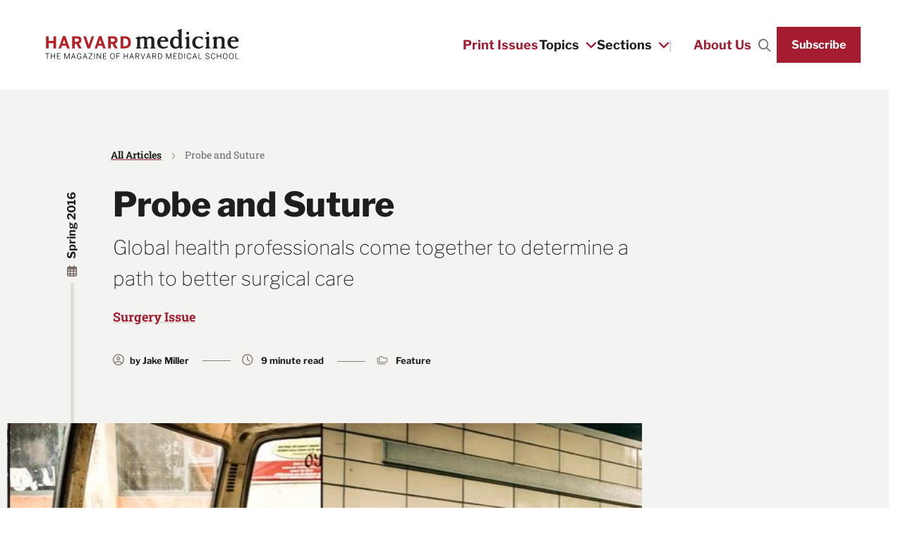

--- FILE ---
content_type: text/html; charset=UTF-8
request_url: https://magazine.hms.harvard.edu/articles/probe-and-suture
body_size: 19090
content:
<!DOCTYPE html>
<html lang="en" dir="ltr" prefix="og: https://ogp.me/ns#">
  <head>
    <meta charset="utf-8" />
<meta name="description" content="Global health professionals come together to determine a path to better surgical care" />
<link rel="canonical" href="https://magazine.hms.harvard.edu/articles/probe-and-suture" />
<meta property="og:url" content="https://magazine.hms.harvard.edu/articles/probe-and-suture" />
<meta property="og:title" content="Probe and Suture" />
<meta property="og:description" content="Global health professionals come together to determine a path to better surgical care" />
<meta property="og:image:url" content="https://magazine.hms.harvard.edu/sites/default/files/styles/1536x1042/public/2023-04/04_PS_TopImage.jpg?h=09f33c69&amp;itok=PV6xj0Y1" />
<meta property="og:image:alt" content="collage of outdated or poorly maintained surgical equipment" />
<meta name="twitter:card" content="summary_large_image" />
<meta name="twitter:image:alt" content="collage of outdated or poorly maintained surgical equipment" />
<meta name="twitter:image" content="https://magazine.hms.harvard.edu/sites/default/files/styles/1536x1042/public/2023-04/04_PS_TopImage.jpg?h=09f33c69&amp;itok=PV6xj0Y1" />
<script async defer data-domain="magazine.hms.harvard.edu" src="https://plausible.io/js/script.outbound-links.file-downloads.tagged-events.js"></script>
<script>window.plausible = window.plausible || function() { (window.plausible.q = window.plausible.q || []).push(arguments) }</script>
<meta name="Generator" content="Drupal 11 (https://www.drupal.org)" />
<meta name="MobileOptimized" content="width" />
<meta name="HandheldFriendly" content="true" />
<meta name="viewport" content="width=device-width, initial-scale=1.0" />
<script type="application/ld+json">{
    "@context": "https://schema.org",
    "@type": "NewsArticle",
    "headline": "Probe and Suture",
    "keywords": [
        "Surgery",
        "Global Health"
    ],
    "url": "https://magazine.hms.harvard.edu/articles/probe-and-suture",
    "articleSection": "Surgery Issue",
    "thumbnailUrl": "https://magazine.hms.harvard.edu/sites/default/files/styles/640x434/public/2023-04/04_PS_TopImage.jpg?h=09f33c69\u0026itok=sGs3cXq7",
    "creator": "by Jake Miller",
    "datePublished": "2016-05-15T13:44:10-0400",
    "dateModified": "2025-03-14"
}</script>

    <title>Probe and Suture | Harvard Medicine Magazine</title>
    <link rel="stylesheet" media="all" href="/sites/default/files/css/css_p4r6aMjK04JcjlQ8oRQDMTQuWgIoNMmbLS2BrA6ePdM.css?delta=0&amp;language=en&amp;theme=hms_magazine&amp;include=eJxNjEkOAyEMBD9k4TeZwTBEgC0bQub3USJluZSq-tCHGGOypdQC3egBWcakzS6d8c_D5vhKh86pEubaJls4SGeVAWI0CmNpEqmBklEx0tM_178lrKErtuonJ_DLJ3eM5AzzUilW84Vfg3vl7fhm6JJW4yfJKUUo" />
<link rel="stylesheet" media="all" href="/sites/default/files/css/css_uRyKQT7HlxOv-oYqzncrjCOODcmb6Jl3VlL8Mn9FJGw.css?delta=1&amp;language=en&amp;theme=hms_magazine&amp;include=eJxNjEkOAyEMBD9k4TeZwTBEgC0bQub3USJluZSq-tCHGGOypdQC3egBWcakzS6d8c_D5vhKh86pEubaJls4SGeVAWI0CmNpEqmBklEx0tM_178lrKErtuonJ_DLJ3eM5AzzUilW84Vfg3vl7fhm6JJW4yfJKUUo" />

    <script type="application/json" data-drupal-selector="drupal-settings-json">{"path":{"baseUrl":"\/","pathPrefix":"","currentPath":"node\/526","currentPathIsAdmin":false,"isFront":false,"currentLanguage":"en"},"pluralDelimiter":"\u0003","suppressDeprecationErrors":true,"gtag":{"tagId":"","consentMode":false,"otherIds":[],"events":[],"additionalConfigInfo":[]},"ajaxPageState":{"libraries":"[base64]","theme":"hms_magazine","theme_token":null},"ajaxTrustedUrl":{"form_action_p_pvdeGsVG5zNF_XLGPTvYSKCf43t8qZYSwcfZl2uzM":true},"gtm":{"tagId":null,"settings":{"data_layer":"dataLayer","include_classes":false,"allowlist_classes":"","blocklist_classes":"","include_environment":false,"environment_id":"","environment_token":""},"tagIds":["GTM-TD6HB7B"]},"dataLayer":{"defaultLang":"en","languages":{"en":{"id":"en","name":"English","direction":"ltr","weight":0}}},"hmsDatalayer":{"page_load_start":{"event":"page_load_started","detailed_event":"Page Load Started","page_data":{"country":"US","language":"en","page_author":"","page_location":"https:\/\/magazine.hms.harvard.edu\/articles\/probe-and-suture","page_topic":"","page_type":"article","page_update_date":"","site_name":"Harvard Medicine Magazine"},"user_data":{"user_id":""}},"page_load_complete":{"event":"page_view","detailed_event":"Page Load Completed"}},"user":{"uid":0,"permissionsHash":"2a77271f8a0c1525e35ec43a04b81bbe254e0fefda934ab118ef4392c6df11ed"}}</script>
<script src="/sites/default/files/js/js_RhOaPDsvzSIMLZKcRayJPC44s1EfFMjUE7tOAuQUIR0.js?scope=header&amp;delta=0&amp;language=en&amp;theme=hms_magazine&amp;include=eJxdjEEKwzAMBD9k4ieZdbMoLrIVLCWkv28OpdBeFmZgdkVA8eLMlRvOZtOTmImyBCTLPf-84InrV_a0dS_r92uHsPDkCE82MYRZ1Co07YrDW71LXsHhzYbnx-Fh_RO8AUVEOU8"></script>
<script src="/modules/contrib/google_tag/js/gtag.js?t3iaqt"></script>
<script src="/modules/contrib/google_tag/js/gtm.js?t3iaqt"></script>


    <link rel="apple-touch-icon" sizes="180x180" href="/themes/custom/hms_magazine/assets/favicons/apple-touch-icon.png">
    <link rel="icon" type="image/png" sizes="32x32" href="/themes/custom/hms_magazine/assets/favicons/favicon-32x32.png">
    <link rel="icon" type="image/png" sizes="16x16" href="/themes/custom/hms_magazine/assets/favicons/favicon-16x16.png">
    <link rel="manifest" href="/themes/custom/hms_magazine/assets/favicons/site.webmanifest">
    <link rel="mask-icon" href="/themes/custom/hms_magazine/assets/favicons/safari-pinned-tab.svg" color="#5bbad5">
    <link rel="shortcut icon" href="/themes/custom/hms_magazine/assets/favicons/favicon.ico">
    <meta name="msapplication-TileColor" content="#da532c">
    <meta name="msapplication-config" content="/themes/custom/hms_magazine/assets/favicons/browserconfig.xml">
    <meta name="theme-color" content="#ffffff">

  </head>
  <body>
    <div class="skip-link">
      <a href="#main-menu" class="element-invisible element-focusable">Skip to main site navigation</a>
      <a href="#main-content" class="element-invisible element-focusable">Skip to main content</a>
    </div>
    <noscript><iframe src="https://www.googletagmanager.com/ns.html?id=GTM-TD6HB7B"
                  height="0" width="0" style="display:none;visibility:hidden"></iframe></noscript>

      <div class="dialog-off-canvas-main-canvas" data-off-canvas-main-canvas>
    



<div class="page page--article">
			<div id="block-system-messages-block" class="system-region">
  <div class="grid-container">
    <div class="system-messages">
      <div data-drupal-messages-fallback class="hidden"></div>
    </div>
  </div>
</div>


	
	<header class="site-header">
		<div class='site-header__sticky-container'>
			<div class="site-header__container grid-container">

				<a class="site-header__logo" href="/">
					
										<?xml
					version="1.0" encoding="utf-8"?> <!-- Generator: Adobe Illustrator 26.5.0, SVG Export Plug-In . SVG Version: 6.00 Build 0)  -->
					<svg version="1.1" id="Layer_2" xmlns="http://www.w3.org/2000/svg" xmlns:xlink="http://www.w3.org/1999/xlink" x="0px" y="0px" viewBox="0 0 1709.22 306.11" style="enable-background:new 0 0 1709.22 306.11;" aria-labelledby="site-header__logo--svg" xml:space="preserve" role="img" >
						<title id="site-header__logo--svg">Harvard Medicine Magazine Logo</title>
						<style type="text/css">
							.st0 {
								fill: #B72026;
							}
							.st1 {
								fill: #231F20;
							}
						</style>
						<g>
							<g>
								<path class="st0" d="M31.82,183.94V80.34h22.82v40.18h40.74V80.34h22.82v103.6H95.38V139.7H54.64v44.24H31.82z"/>
								<path class="st0" d="M139.2,183.94l36.68-104.02h21.7l36.68,104.02h-23.1l-7.7-23.1h-35.28l-7.98,23.1H139.2z M173.78,144.32
												h24.36l-11.9-35.28h-0.28L173.78,144.32z"/>
								<path class="st0" d="M255.26,183.94V80.34h38.92c25.48,0,40.74,9.1,40.74,32.06c0,16.38-7.7,25.34-21.56,29.54l23.1,42h-24.08
												l-21.56-39.06h-13.16v39.06H255.26z M277.66,127.24h15.54c13.16,0,19.46-3.78,19.46-14.28c0-10.22-6.3-14-19.46-14h-15.54V127.24z
												"/>
								<path class="st0" d="M386.16,184.36l-35.7-104.02h23.1l23.66,74.06h0.28L422,80.34h21.42l-35.7,104.02H386.16z"/>
								<path class="st0" d="M447.76,183.94l36.68-104.02h21.7l36.68,104.02h-23.1l-7.7-23.1h-35.28l-7.98,23.1H447.76z M482.34,144.32
												h24.36l-11.9-35.28h-0.28L482.34,144.32z"/>
								<path class="st0" d="M563.82,183.94V80.34h38.92c25.48,0,40.74,9.1,40.74,32.06c0,16.38-7.7,25.34-21.56,29.54l23.1,42h-24.08
												l-21.56-39.06h-13.16v39.06H563.82z M586.22,127.24h15.54c13.16,0,19.46-3.78,19.46-14.28c0-10.22-6.3-14-19.46-14h-15.54V127.24z
												"/>
								<path class="st0" d="M670.5,183.94V80.34h31.78c31.64,0,55.44,13.44,55.44,51.24c0,38.92-24.22,52.36-55.44,52.36H670.5z
												 M693.18,165.46h10.64c22.54,0,31.08-10.08,31.08-33.6c0-22.12-8.68-32.48-31.36-32.48h-10.36V165.46z"/>
								<path class="st1" d="M802.16,178.38c5.57-2.42,9.68-4.6,9.68-8.23v-59.77c0-6.05-2.18-9.44-11.37-11.37v-6.05l30.25-11.13h5.08
												l0.97,11.62c8.47-7.02,17.67-11.62,30.25-11.62c14.28,0,22.75,5.57,26.86,14.04c8.95-8.95,19.84-14.04,34.12-14.04
												c22.99,0,30.49,14.52,30.49,31.7v56.63c0,3.87,3.87,5.81,10.16,8.23v6.05c-5.57,0-19.6-0.48-22.75-0.48
												c-3.15,0-16.7,0.48-22.02,0.48v-6.05c5.57-2.42,9.68-4.6,9.68-8.23v-48.4c0-17.18-2.66-24.93-15-24.93
												c-9.68,0-16.21,5.57-21.3,10.65c0,0,0.24,3.87,0.24,6.05v56.63c0,3.87,3.87,5.81,10.16,8.23v6.05c-5.57,0-19.6-0.48-22.75-0.48
												s-16.7,0.48-22.02,0.48v-6.05c5.57-2.42,9.68-4.6,9.68-8.23v-48.4c0-17.18-2.66-24.93-15-24.93c-8.47,0-15,4.6-20.81,12.58v60.74
												c0,3.87,3.87,5.81,10.17,8.23v6.05c-5.57,0-19.6-0.48-22.75-0.48s-16.7,0.48-22.02,0.48V178.38z"/>
								<path class="st1" d="M1076.59,168.94c-7.02,7.99-18.39,17.18-38.48,17.18c-35.57,0-54.69-21.05-54.69-52.27
												c0-31.7,22.99-52.03,50.82-52.03c26.86,0,44.77,16.94,43.56,38.24c0,1.94-0.24,4.11-1.45,7.02h-66.31
												c-1.94,24.68,10.65,44.04,31.22,44.04c10.41,0,21.54-1.94,28.8-8.95L1076.59,168.94z M1051.66,115.94
												c0.48-10.16-3.63-23.23-17.18-23.23c-14.28,0-19.84,12.58-22.75,23.23H1051.66z"/>
								<path class="st1" d="M1205.33,174.26c0,0-7.02,3.63-11.86,6.78c-3.87,2.42-10.41,7.5-10.41,7.5c-4.36-3.87-8.23-7.5-10.89-13.07
												c-7.99,6.78-20.81,10.65-34.61,10.65c-26.62,0-44.29-24.68-44.29-51.79c0-28.56,17.91-52.52,47.67-52.52
												c10.65,0,19.84,3.39,26.62,8.95V47.45c0-6.05-1.94-9.44-11.13-11.37v-6.05l30.01-11.13h6.05v143.75c0,5.32,1.21,7.26,3.15,7.26
												c1.69,0,4.36-0.24,6.78-1.94L1205.33,174.26z M1167.57,112.31c-1.45-10.16-11.86-17.18-23.72-17.18
												c-15.73,0-24.44,17.67-24.44,36.78c0,20.57,9.2,39.2,27.1,39.2c8.23,0,16.94-4.6,21.05-11.86V112.31z"/>
								<path class="st1" d="M1223.47,178.38c5.57-2.42,9.68-4.6,9.68-8.23v-59.77c0-6.05-2.18-9.44-11.38-11.37v-6.05l30.25-11.13h6.05
												v88.33c0,3.87,3.87,5.81,10.16,8.23v6.05c-5.57,0-19.6-0.48-22.75-0.48c-3.15,0-16.7,0.48-22.02,0.48V178.38z M1232.91,53.98
												c0-6.78,5.32-12.1,12.1-12.1c6.78,0,12.1,5.32,12.1,12.1c0,6.78-5.32,12.1-12.1,12.1C1238.24,66.09,1232.91,60.76,1232.91,53.98z"/>
								<path class="st1" d="M1379.08,166.76c-7.02,7.74-20.81,19.36-40.9,19.36c-35.57,0-54.69-21.05-54.69-52.27
												c0-33.15,23.72-52.03,54.21-52.03c10.41,0,25.17,1.94,36.3,5.08v22.75h-6.05c-5.08-10.41-15.25-16.94-27.1-16.94
												c-18.63,0-30.98,16.21-30.98,38.72c0,24.93,14.52,39.69,33.88,39.69c9.68,0,21.78-3.87,29.04-11.13L1379.08,166.76z"/>
								<path class="st1" d="M1394.08,178.38c5.57-2.42,9.68-4.6,9.68-8.23v-59.77c0-6.05-2.18-9.44-11.38-11.37v-6.05l30.25-11.13h6.05
												v88.33c0,3.87,3.87,5.81,10.16,8.23v6.05c-5.57,0-19.6-0.48-22.75-0.48c-3.15,0-16.7,0.48-22.02,0.48V178.38z M1403.52,53.98
												c0-6.78,5.32-12.1,12.1-12.1c6.78,0,12.1,5.32,12.1,12.1c0,6.78-5.32,12.1-12.1,12.1C1408.84,66.09,1403.52,60.76,1403.52,53.98z"/>
								<path class="st1" d="M1458.21,178.38c5.57-2.42,9.68-4.6,9.68-8.23v-59.77c0-6.05-2.18-9.44-11.37-11.37v-6.05l30.25-11.13h5.08
												l0.97,11.62c8.47-7.02,18.88-11.62,31.46-11.62c24.2,0,36.06,14.52,36.06,31.7v56.63c0,3.87,3.87,5.81,10.16,8.23v6.05
												c-5.57,0-19.6-0.48-22.75-0.48c-3.15,0-16.7,0.48-22.02,0.48v-6.05c5.57-2.42,9.68-4.6,9.68-8.23v-48.4
												c0-17.18-5.57-24.93-20.57-24.93c-8.47,0-16.46,3.87-22.02,12.58v60.74c0,3.87,3.87,5.81,10.17,8.23v6.05
												c-5.57,0-19.6-0.48-22.75-0.48c-3.15,0-16.7,0.48-22.02,0.48V178.38z"/>
								<path class="st1" d="M1678.43,168.94c-7.02,7.99-18.39,17.18-38.48,17.18c-35.57,0-54.69-21.05-54.69-52.27
											c0-31.7,22.99-52.03,50.82-52.03c26.86,0,44.77,16.94,43.56,38.24c0,1.94-0.24,4.11-1.45,7.02h-66.31
											c-1.94,24.68,10.65,44.04,31.22,44.04c10.41,0,21.54-1.94,28.8-8.95L1678.43,168.94z M1653.5,115.94
											c0.48-10.16-3.63-23.23-17.18-23.23c-14.28,0-19.84,12.58-22.75,23.23H1653.5z"/>
							</g>
						</g>
						<g>
							<path d="M40.13,229.95H24.59v-4.29h35.69v4.29H44.74v43.81h-4.62V229.95z"/>
							<path d="M73.34,225.66h4.62v20.61h26.07v-20.61h4.62v48.1h-4.62v-23.27H77.96v23.27h-4.62V225.66z"/>
							<path d="M125.6,225.66h28.73v4.29h-24.12v16.32h18.01v4.16h-18.01v19.11h25.48v4.23h-30.1V225.66z"/>
							<path d="M188.91,225.66h5.98l16.12,42.12h0.13l15.99-42.12h6.11v48.1h-4.62v-40.3h-0.13c-0.65,2.15-1.82,5.33-2.99,8.45
										l-12.48,31.85h-4.22l-12.48-31.85c-1.17-3.12-1.95-5.13-2.99-8.58h-0.13v40.43h-4.29V225.66z"/>
							<path d="M263.4,225.46h5l17.03,48.3h-4.81l-5.14-14.82h-19.5l-5.14,14.82h-4.49L263.4,225.46z M274.06,254.84l-8.25-23.92h-0.13
										l-8.26,23.92H274.06z"/>
							<path d="M296.29,249.51c0-15.15,8.45-24.77,20.09-24.77c9.1,0,15.01,5.13,17.49,14.76l-4.42,1.04
										c-2.28-7.93-5.98-11.57-13.13-11.57c-8.32,0-15.41,6.83-15.41,20.35c0,13.46,6.3,21.19,15.54,21.19c8.06,0,13.39-5.66,13.33-15.41
										h-11.63v-3.97h16.12v22.62h-4.16v-7.35h-0.13c-2.14,4.23-6.3,8.26-13.91,8.26C303.44,274.67,296.29,263.94,296.29,249.51z"/>
							<path d="M363.5,225.46h5l17.03,48.3h-4.81l-5.14-14.82h-19.5l-5.14,14.82h-4.49L363.5,225.46z M374.16,254.84l-8.26-23.92h-0.13
										l-8.25,23.92H374.16z"/>
							<path d="M395.28,270.44l28.86-40.89h-26.98v-3.9h32.57v3.38L401,269.86h28.73v3.9h-34.45V270.44z"/>
							<path d="M444.55,225.66h4.62v48.1h-4.62V225.66z"/>
							<path d="M466.85,225.66h4.94l26.52,39.65h0.13v-39.65h4.35v48.1h-4.09l-27.37-40.89h-0.13v40.89h-4.36V225.66z"/>
							<path d="M519.82,225.66h28.73v4.29h-24.12v16.32h18.01v4.16h-18.01v19.11h25.48v4.23h-30.1V225.66z"/>
							<path d="M580.79,249.71c0-15.08,8.52-24.96,20.28-24.96s20.28,9.88,20.28,24.96c0,15.08-8.51,24.96-20.28,24.96
										S580.79,264.79,580.79,249.71z M616.74,249.71c0-13.07-6.57-20.74-15.67-20.74c-9.1,0-15.67,7.67-15.67,20.74s6.57,20.8,15.67,20.8
										C610.17,270.51,616.74,262.77,616.74,249.71z"/>
							<path d="M636.04,225.66h28.15v4.29h-23.53v16.58h17.42v4.16h-17.42v23.08h-4.62V225.66z"/>
							<path d="M696.81,225.66h4.62v20.61h26.07v-20.61h4.62v48.1h-4.62v-23.27h-26.07v23.27h-4.62V225.66z"/>
							<path d="M762.27,225.46h5l17.03,48.3h-4.81l-5.14-14.82h-19.5l-5.14,14.82h-4.49L762.27,225.46z M772.93,254.84l-8.26-23.92h-0.13
										l-8.25,23.92H772.93z"/>
							<path d="M797.5,225.66h16.12c10.73,0,16.71,4.55,16.71,13c0,7.8-4.55,11.7-11.5,13l12.16,22.1h-5.2l-11.77-21.58h-11.96v21.58
										h-4.55V225.66z M813.29,248.08c7.93,0,12.42-2.28,12.42-9.23c0-6.63-4.42-8.97-12.48-8.97h-11.18v18.2H813.29z"/>
							<path d="M841.96,225.66h4.75l14.37,41.99h0.13l14.43-41.99h4.48l-16.9,48.3h-4.36L841.96,225.66z"/>
							<path d="M906.5,225.46h5l17.03,48.3h-4.81l-5.14-14.82h-19.5l-5.14,14.82h-4.49L906.5,225.46z M917.16,254.84l-8.26-23.92h-0.13
										l-8.25,23.92H917.16z"/>
							<path d="M941.73,225.66h16.12c10.73,0,16.71,4.55,16.71,13c0,7.8-4.55,11.7-11.51,13l12.16,22.1h-5.2l-11.77-21.58h-11.96v21.58
										h-4.55V225.66z M957.53,248.08c7.93,0,12.42-2.28,12.42-9.23c0-6.63-4.42-8.97-12.48-8.97h-11.18v18.2H957.53z"/>
							<path d="M990.02,225.66h12.16c15.67,0,23.92,8.12,23.92,23.99c0,15.86-8.45,24.12-23.92,24.12h-12.16V225.66z M1002.9,269.6
										c11.9,0,18.59-6.04,18.59-19.96c0-13.58-6.76-19.7-18.72-19.7h-8.13v39.65H1002.9z"/>
							<path d="M1060.16,225.66h5.98l16.12,42.12h0.13l15.99-42.12h6.11v48.1h-4.62v-40.3h-0.13c-0.65,2.15-1.82,5.33-2.99,8.45
										l-12.48,31.85h-4.22l-12.48-31.85c-1.17-3.12-1.95-5.13-2.99-8.58h-0.13v40.43h-4.29V225.66z"/>
							<path d="M1121.45,225.66h28.73v4.29h-24.12v16.32h18.01v4.16h-18.01v19.11h25.48v4.23h-30.1V225.66z"/>
							<path d="M1165.39,225.66h12.16c15.67,0,23.92,8.12,23.92,23.99c0,15.86-8.45,24.12-23.92,24.12h-12.16V225.66z M1178.26,269.6
										c11.9,0,18.59-6.04,18.59-19.96c0-13.58-6.76-19.7-18.72-19.7h-8.13v39.65H1178.26z"/>
							<path d="M1216.81,225.66h4.62v48.1h-4.62V225.66z"/>
							<path d="M1236.76,249.51c0-14.56,8-24.77,20.02-24.77c9.75,0,15.15,5.79,17.42,14.69l-4.42,1.11c-2.15-7.61-5.72-11.57-13.07-11.57
										c-9.3,0-15.34,8.06-15.34,20.41c0,13.33,6.11,21.13,15.47,21.13c7.15,0,11.64-4.16,13.72-12.22l4.42,0.98
										c-2.34,9.49-8.58,15.41-18.2,15.41C1244.63,274.67,1236.76,264.85,1236.76,249.51z"/>
							<path d="M1302.41,225.46h5l17.03,48.3h-4.81l-5.14-14.82H1295l-5.14,14.82h-4.49L1302.41,225.46z M1313.07,254.84l-8.26-23.92
										h-0.13l-8.25,23.92H1313.07z"/>
							<path d="M1337.64,225.66h4.62v43.88h23.53v4.23h-28.15V225.66z"/>
							<path d="M1396.01,261.93l4.09-1.5c2.15,6.7,7.02,10.14,13.78,10.14c7.22,0,11.9-3.31,11.9-8.71c0-5-2.41-7.54-12.61-10.79
										c-10.33-3.25-15.6-6.05-15.6-13.98c0-6.89,6.18-12.35,14.95-12.35c9.04,0,14.24,4.62,16.51,11.05l-3.9,1.82
										c-2.41-6.24-6.63-8.71-12.68-8.71c-6.44,0-10.34,3.45-10.34,7.87c0,5.4,3.19,7.21,13.33,10.47c10.01,3.18,14.95,6.5,14.95,14.3
										c0,8-7.08,13.13-16.71,13.13C1404.66,274.67,1398.29,269.73,1396.01,261.93z"/>
							<path d="M1442.94,249.51c0-14.56,8-24.77,20.02-24.77c9.75,0,15.15,5.79,17.42,14.69l-4.42,1.11c-2.15-7.61-5.72-11.57-13.07-11.57
										c-9.3,0-15.34,8.06-15.34,20.41c0,13.33,6.11,21.13,15.47,21.13c7.15,0,11.64-4.16,13.72-12.22l4.42,0.98
										c-2.34,9.49-8.58,15.41-18.2,15.41C1450.8,274.67,1442.94,264.85,1442.94,249.51z"/>
							<path d="M1495.39,225.66h4.62v20.61h26.07v-20.61h4.62v48.1h-4.62v-23.27h-26.07v23.27h-4.62V225.66z"/>
							<path d="M1545.31,249.71c0-15.08,8.52-24.96,20.28-24.96s20.28,9.88,20.28,24.96c0,15.08-8.51,24.96-20.28,24.96
										S1545.31,264.79,1545.31,249.71z M1581.26,249.71c0-13.07-6.57-20.74-15.67-20.74c-9.1,0-15.67,7.67-15.67,20.74
										s6.57,20.8,15.67,20.8C1574.69,270.51,1581.26,262.77,1581.26,249.71z"/>
							<path d="M1598.22,249.71c0-15.08,8.52-24.96,20.28-24.96c11.76,0,20.28,9.88,20.28,24.96c0,15.08-8.52,24.96-20.28,24.96
										C1606.74,274.67,1598.22,264.79,1598.22,249.71z M1634.17,249.71c0-13.07-6.57-20.74-15.67-20.74c-9.1,0-15.67,7.67-15.67,20.74
										s6.57,20.8,15.67,20.8C1627.6,270.51,1634.17,262.77,1634.17,249.71z"/>
							<path d="M1653.47,225.66h4.62v43.88h23.53v4.23h-28.15V225.66z"/>
						</g>
					</svg>

				</a>




        

<button
  type="button"
  class=" mobile-menu-button button-toggle"
  data-button-enable-at="0"
  data-button-disable-at="1024 "
  data-button-open-class="mobile-menu-open"
  data-button-open-class-element=""
  aria-label="Main Menu"
  id="header-menus--button-toggle"
  aria-controls="header-menus"
    data-toggle-type="menu"
  aria-live="polite"  aria-expanded="true"  aria-haspopup="true"  
>
  </button>

				<div id="header-menus" aria-labelledby="header-menus--button-toggle" class="site-header__main">
					

<div id="block-block-content-a49a4bf6-5056-442e-b34e-f13a5b06f280" class="site-header__menu-wrapper">
  

  <nav id="utility-menu" class="utility-menu" aria-label="Utility">
    <ul class="menu">
              <li>
            <a href="/back-issues">Print Issues</a>

        </li>
          </ul>
  
  </nav>

  <nav id="article-menu" class="article-menu accessible-menu" aria-live="polite" aria-label="Featured Links">
    <ul class="menu">
      

<li class="menu-item--expanded">
  <span class="article-menu__title">Topics</span>
  <span class="article-menu__label">Topics</span>

  
  <ul class="menu" id="toggle-the-by-issues-menu--ul"
      aria-labelledby="toggle-the-by-issues-menu--button">
        <li><a href="/articles?issue=All&amp;topic=133">Artificial intelligence</a></li>
      <li><a href="/articles?issue=All&amp;topic=138">Clinical practice</a></li>
      <li><a href="/articles?issue=All&amp;topic=139">Discovery</a></li>
      <li><a href="/articles?issue=All&amp;topic=144">Health equity</a></li>
      <li><a href="/articles?issue=All&amp;topic=150">Medical education</a></li>
      <li><a href="/articles">All topics</a></li>
  
  </ul>
</li>


<li class="menu-item--expanded">
  <span class="article-menu__title">Sections</span>
  <span class="article-menu__label">Sections</span>

  
  <ul class="menu" id="toggle-the-by-issues-menu--ul"
      aria-labelledby="toggle-the-by-issues-menu--button">
        <li><a href="/sections/features">Features</a></li>
      <li><a href="/sections/interviews">Interviews</a></li>
      <li><a href="/sections/perspectives">Perspectives</a></li>
      <li><a href="/sections/profiles">Profiles</a></li>
      <li><a href="/sections/climate-clinic">Climate in the Clinic</a></li>
      <li><a href="/sections/alumni-rounds">Alumni Rounds</a></li>
  
  </ul>
</li>

    </ul>
  </nav>

  <nav id="main-menu" class="main-menu accessible-menu" data-menu-label="%s submenu" data-menu-link-text="%s Overview" aria-live="polite" aria-label="Primary">
    <ul class="menu">
              <li>
            <a href="/about">About Us</a>

        </li>
          </ul>
  
  </nav>

    <div class="site-search">
  <button class="site-search__toggle" data-button-open-text="Open the search panel" data-button-close-text="Close the search panel" data-button-open-class="search-panel-open" data-button-enable-at="1024">
    <span class="toggle-text show-for-sr">Search</span>
  </button>
  <div class="search-block-form">
    <form action="/articles/probe-and-suture" method="post" id="hms-search-api-form" accept-charset="UTF-8">
  <div class="js-form-item form-item form-type-textfield js-form-type-textfield form-item-keys js-form-item-keys form-no-label">
      <label for="edit-keys--2" class="visually-hidden">
    Search Site
      </label>
        <input data-drupal-selector="edit-keys" placeholder="Search Harvard Medicine magazine..." type="text" id="edit-keys--2" name="keys" value="" size="60" maxlength="128" class="form-text" />

        </div>
<input autocomplete="off" data-drupal-selector="form-suxkjbdjib08obcpbtfc4jgxvm2eoryipta0cqpneci" type="hidden" name="form_build_id" value="form-SuxkJBdjib08oBCPBTFC4JGXVm2EorYiPTA0cqpNEcI" />
<input data-drupal-selector="edit-hms-search-api-form" type="hidden" name="form_id" value="hms_search_api_form" />
<div data-drupal-selector="edit-actions" class="form-actions js-form-wrapper form-wrapper" id="edit-keys-2"><input data-drupal-selector="edit-submit" type="submit" id="edit-submit" name="op" value="Go" class="button js-form-submit form-submit" />
</div>

</form>

  </div>
</div>


    <a href="/subscribe" class="btn btn--small">Subscribe</a>

</div>


				</div>

			</div>
		</div>
	</header>

	<div class="page-wrapper">
		<main id="main-content" class="main-content">
			
			

<article class="articles articles--detail">
  

  
<section id="article-hero" class="article-hero section--global-spacing text-margin-reset hero--img">
    <div class="grid-container">
    <div class="grid-x">
      <div class="cell initial-12">
        <ol class="breadcrumbs">
                  <li>
                          <a href="/articles">All Articles</a>
                      </li>
                  <li>
                          Probe and Suture
                      </li>
                </ol>
      </div>
    </div>
  </div>

  

    <div class="grid-container full-width-bg">
      <div class="article-hero__content ">
                          <div class="grid-x grid-margin-x"> <!-- Top Part -->
            <div class="cell initial-12 medium-11 medium-offset-1 large-8 vert-rule">
              <span class="publish-date">Spring 2016</span>
              <h1>Probe and Suture</h1>

                              <p class="intro-text">Global health professionals come together to determine a path to better surgical care</p>
              
              <p class="issue-title">
  <a href="/surgery">Surgery Issue</a>
</p>

                              <ul class="icon-list">
                                      <li class="author">by Jake Miller</li>
                  
                                      <li class="read-time">
                      <span class="icon-list__icon fa-light" aria-hidden="true"></span>
                      <span class="icon-list__content">9 minute read</span>
                    </li>
                  
                                      <li class="archive-tag">
                      
  <span class="fa-light fa-folders" aria-hidden="true"></span> <span>Feature</span>

                    </li>
                                  </ul>
              
            </div> <!-- END offset -->
          </div> <!-- END grid-x --> <!-- END Top Part-->
        </div>
      </div> <!-- END grid-container -->
      <div class="grid-container">
                                <div class="media-grid">
      
                              <figure id='featured-media'>
                  <div class="aspect-ratio-frame" style="--aspect-ratio: 0.6788">
                        <picture>
                  <source srcset="/sites/default/files/styles/640x434/public/2023-04/04_PS_TopImage.webp?h=09f33c69&amp;itok=sGs3cXq7 640w, /sites/default/files/styles/768x521/public/2023-04/04_PS_TopImage.webp?h=09f33c69&amp;itok=F1ifIDBT 690w, /sites/default/files/styles/951x645/public/2023-04/04_PS_TopImage.webp?h=09f33c69&amp;itok=uN4_DzKW 691w" type="image/webp" sizes="(max-width: 768px) 768w, 
(max-width: 1024px) 640w, 
(max-width: 1200px) 951w, 
1040w" width="691" height="468"/>
              <source srcset="/sites/default/files/styles/640x434/public/2023-04/04_PS_TopImage.jpg?h=09f33c69&amp;itok=sGs3cXq7 640w, /sites/default/files/styles/768x521/public/2023-04/04_PS_TopImage.jpg?h=09f33c69&amp;itok=F1ifIDBT 690w, /sites/default/files/styles/951x645/public/2023-04/04_PS_TopImage.jpg?h=09f33c69&amp;itok=uN4_DzKW 691w" type="image/jpeg" sizes="(max-width: 768px) 768w, 
(max-width: 1024px) 640w, 
(max-width: 1200px) 951w, 
1040w" width="691" height="468"/>
                  <img loading="lazy" srcset="/sites/default/files/styles/640x434/public/2023-04/04_PS_TopImage.jpg?h=09f33c69&amp;itok=sGs3cXq7 640w, /sites/default/files/styles/768x521/public/2023-04/04_PS_TopImage.jpg?h=09f33c69&amp;itok=F1ifIDBT 690w, /sites/default/files/styles/951x645/public/2023-04/04_PS_TopImage.jpg?h=09f33c69&amp;itok=uN4_DzKW 691w" sizes="(max-width: 768px) 768w, 
(max-width: 1024px) 640w, 
(max-width: 1200px) 951w, 
1040w" width="690" height="468" src="/sites/default/files/styles/768x521/public/2023-04/04_PS_TopImage.jpg?h=09f33c69&amp;itok=F1ifIDBT" alt="collage of outdated or poorly maintained surgical equipment" />

  </picture>


                  </div>
                </figure>
              
              <div id="article-hero__content--text" class="cell initial-12 medium-4 large-2 article-hero__content--caption">
                              </div>
            </div> <!-- END grid-x -->
                                      </div> <!-- END grid-container -->

  </section>

  <section class='global-spacing wysiwyg-block nudge'>
    <div class='grid-container'>
      <div class='grid-x grid-margin-x'>
        <div class='initial-12 medium-11 medium-offset-1 large-8 clearfix cell vert-rule'>
          <div class="wysiwyg">
            <p class="intro-text">It doesn’t take long to break a leg. It can happen in an instant and in many different ways: a traffic accident, a workplace misstep, or a slip on the way home from school. But what happens afterward differs greatly depending on where you are.</p>

<p>In most parts of the United States, the injured leg would be repaired surgically using well-established orthopedic procedures that have been developed to help restore the limb’s normal functioning, and medications would be administered to stave off the risk of infection from either the injury or the surgery.</p>

<p>For any of the five billion people globally who don’t have access to safe, affordable surgical care, the story could have a different ending: disability, impoverishment, or even death from infection.</p>

<p>Although surgery is an integral part of health care in industrialized countries, research from a report by the Lancet Commission on Global Surgery, an international group that seeks to improve the quality of and access to surgical care around the world, reveals that nine out of ten people living in many low- and lower-middle-income countries simply do not have access to surgical care. In addition, the report estimates that the worldwide human and economic costs of poor to no access to surgical care could reach slightly more than U.S. $12 trillion in the next five years.</p>

<p>This situation, say many in the global health community, may result from the fact that for too long surgical care has been considered too costly to be on the list of must-do improvements to the delivery of health care.</p>

<p><em><strong>HMS students win innovation challenge with their safe, collapsible, aseptic surgery&nbsp;<a href="http://news.harvard.edu/gazette/story/2016/04/surgibox-wins-70000-presidents-challenge/" target="_blank" aria-label="opens device in new window">device</a></strong></em></p>

<p>There is, however, a growing chorus calling for change. New collaborative working models are finding unexpected ways to deliver care, while the work of entities such as the Lancet Commission are providing data to help propel that change. And many of the individuals leading the drive for study and change are surgeons and researchers from HMS.</p>

<h3>Tundra to Tropics</h3>

<p>The Gundrum family from Wisconsin anticipated difficulties even before their son Dominic was born. Ultrasounds revealed a rare, severe facial cleft and, from his forehead, an encephalocele, a protrusion of the brain and its membrane. Searching for ways to help their son, they came across the story of a Haitian boy named Dumanel born with a similar condition. Dumanel, they learned, had received help from HMS surgeon, and co-chair of the&nbsp;<em>Lancet</em>&nbsp;Commission, John Meara.</p>

<figure role="group" class="align-center view-mode--default">
<div>
  
      <picture>
                  <source srcset="/sites/default/files/styles/editor_full_2x/public/2023-04/04_PS_03.webp?itok=huauXQ-l 564w" type="image/webp" sizes="100vw" width="564" height="800">
              <source srcset="/sites/default/files/styles/editor_full_2x/public/2023-04/04_PS_03.jpg?itok=huauXQ-l 564w" type="image/jpeg" sizes="100vw" width="564" height="800">
                  <img loading="eager" srcset="/sites/default/files/styles/editor_full_2x/public/2023-04/04_PS_03.jpg?itok=huauXQ-l 564w" sizes="100vw" width="564" height="800" src="/sites/default/files/styles/editor_full/public/2023-04/04_PS_03.jpg?itok=A7UDi8Ee" alt="portrait of John Meara">

  </picture>


</div>

<figcaption>John Meara</figcaption>
</figure>


<p><span style="font-size: 1rem;">Dominic also became a patient of Meara’s, and, like Dumanel’s, his facial cleft and encephalocele were repaired. Meara, the Steven C. and Carmella R. Kletjian Professor of Global Health and Social Medicine in the field of Global Surgery at HMS and plastic surgeon-in-chief at Boston Children’s Hospital, has spent years treating patients wherever he finds them, working on the cleft palates and craniofacial anomalies of patients in southeast Asia, Australia, the Caribbean, and the United States. He says he doesn’t think of his work at Boston Children’s and his global surgery work as separate practices.</span></p>

<p>“Human beings have the same problems and diseases regardless of whether they’re in Boston or Bangkok,” Meara says. “They should have the same care, wherever they are.”</p>

<h3>In Sync</h3>

<p>Ron Alterman would more than agree with Meara on the need to improve surgical care and access to such care throughout the world. His work in Chile sets inequities in surgical care and facilities in sharp relief.</p>

<p>In 2014, Alterman, an HMS professor of neurosurgery and the head of neurosurgery at Beth Israel Deaconess Medical Center, traveled to Santiago to perform the first deep-brain stimulation procedure undertaken in Chile’s public hospital system. He was invited by David Aguirre-Padilla, a Chilean neurosurgeon who had spent time in Boston working with Alterman on various neurosurgical techniques, particularly those involving deep-brain stimulation. Aguirre-Padilla hoped to use deep-brain stimulation to treat a young patient who suffered from generalized dystonia, a neurological disorder in which out-of-sync firing of neurons in the brain cause the muscles of the body to contract involuntarily.</p>

<p>Deep-brain stimulation works like a pacemaker for the brain, sending synchronized electrical signals into specific regions of the brain where electrodes have been implanted. The electrical pulses help regulate the firing of neurons and thus calm the involuntary contractions. To make sure the electrodes are properly placed, a surgeon takes a reading of the patient’s brain activity while the wires are being implanted. Conditions must be controlled within the operating room to ensure clean readings: if, for example, there are electrical wires that aren’t properly shielded, background noise can perturb the readings from the implanted electrodes.</p>

<figure>
<figcaption>
<figure role="group" class="align-center view-mode--default">
<div>
  
      <picture>
                  <source srcset="/sites/default/files/styles/editor_full/public/2023-04/04_PS_02.webp?itok=9LWn9CxO 768w, /sites/default/files/styles/editor_full_2x/public/2023-04/04_PS_02.webp?itok=8HwiacFY 800w" type="image/webp" sizes="100vw" width="800" height="800">
              <source srcset="/sites/default/files/styles/editor_full/public/2023-04/04_PS_02.jpg?itok=9LWn9CxO 768w, /sites/default/files/styles/editor_full_2x/public/2023-04/04_PS_02.jpg?itok=8HwiacFY 800w" type="image/jpeg" sizes="100vw" width="800" height="800">
                  <img loading="eager" srcset="/sites/default/files/styles/editor_full/public/2023-04/04_PS_02.jpg?itok=9LWn9CxO 768w, /sites/default/files/styles/editor_full_2x/public/2023-04/04_PS_02.jpg?itok=8HwiacFY 800w" sizes="100vw" width="768" height="768" src="/sites/default/files/styles/editor_full/public/2023-04/04_PS_02.jpg?itok=9LWn9CxO" alt="portrait of Ron Alterman">

  </picture>


</div>

<figcaption>Ron Alterman</figcaption>
</figure>

</figcaption>
</figure>

<p>Alterman has performed this surgery more than a thousand times in operating rooms in New York City and Boston, so the complexity of the procedure did not trouble him. What did present a challenge that day, he says, was the fact that the hospital’s CT scanner broke, stymieing efforts to visually check the placement of the electrodes. To get a visual read on their placement, he and his patient had to take an ambulance across town to a hospital with a functioning MRI.</p>

<p>Although the patient came through the surgery well, Alterman points out that the lack of suitable support equipment made a complex procedure more challenging than necessary—and could have the same effect on routine procedures. Reliable equipment, a consistent supply of electricity, and clean water can be hard to maintain in some countries, Alterman says, adding that it is a problem that will need to be addressed as Chile and other nations develop their surgical capacity.</p>

<p>Those who question whether surgery should be considered part of global health development often cite this need for across-the-board modernization and standardization as reasons for keeping surgery out of these development discussions. The costs are said to be too steep with the feeling being that focus should instead be placed on efforts such as eradicating a single communicable disease or providing anti-malarial bed nets, which offer quicker and more obvious returns on investment. By contrast, those who want to keep surgery on the table during global health development discussions point out that the basic infrastructure improvements being advocated for surgical care are also needed for effective nonsurgical care.</p>

<h3>Light Duties</h3>

<p>The need for better surgical equipment and training in her native Vietnam prompted Thanh-Nga Tran ’05 to establish and maintain a center that offers continuing medical education and modern tools to Vietnamese dermatologists.</p>

<p>When Tran returned to Vietnam during her residency with the Harvard Dermatology Program, she saw many children with disfiguring birthmarks. She was also startled to see some who had been burned and scarred by radioactive phosphorus, an outdated technique for treating vascular anomalies. Tran realized that the scars she saw on her young patients weren’t from a disease or accident, but from a misguided treatment.</p>

<p>“The cure shouldn’t be worse than the disease itself,” says Tran, an HMS instructor in dermatology at Massachusetts General Hospital and cofounder of the Vietnam Vascular Anomalies Center, now part of the Ho Chi Minh City University of Medicine and Pharmacy.</p>

<p>During her training at HMS and MIT, Tran had learned about using lasers to treat hemangiomas, the rubbery nodules of extra blood vessels in the skin sometimes known as strawberry birthmarks. With the help of her mentor, Richard Anderson ’84, an HMS professor of dermatology at Mass General, she obtained a donated laser and set out to find a way to get better treatment to the people who needed it.</p>

<p>Tran knew that one laser and a team of volunteer doctors in a rented room would not reach enough patients or make the systemic changes needed, so she developed partnerships with local doctors and institutions. The center now offers continuing medical education training to Vietnamese dermatologists and has launched a public education campaign on the dangers of using radioactive phosphorus as a dermatologic treatment. Center personnel also have convinced the main cancer hospitals and practitioners in Ho Chi Minh City to end their use of radioactive phosphorus.</p>

<figure>
<figcaption>
<figure role="group" class="align-center view-mode--default">
<div>
  
      <picture>
                  <source srcset="/sites/default/files/styles/editor_full/public/2023-04/04_PS_01a.webp?itok=RtxtHl2s 768w, /sites/default/files/styles/editor_full_2x/public/2023-04/04_PS_01a.webp?itok=-nBllAZz 800w" type="image/webp" sizes="100vw" width="800" height="400">
              <source srcset="/sites/default/files/styles/editor_full/public/2023-04/04_PS_01a.jpg?itok=RtxtHl2s 768w, /sites/default/files/styles/editor_full_2x/public/2023-04/04_PS_01a.jpg?itok=-nBllAZz 800w" type="image/jpeg" sizes="100vw" width="800" height="400">
                  <img loading="eager" srcset="/sites/default/files/styles/editor_full/public/2023-04/04_PS_01a.jpg?itok=RtxtHl2s 768w, /sites/default/files/styles/editor_full_2x/public/2023-04/04_PS_01a.jpg?itok=-nBllAZz 800w" sizes="100vw" width="768" height="384" src="/sites/default/files/styles/editor_full/public/2023-04/04_PS_01a.jpg?itok=RtxtHl2s" alt="portrait of Thanh-Nga Tran">

  </picture>


</div>

<figcaption>Thanh-Nga Tran</figcaption>
</figure>

</figcaption>
</figure>

<p>Throughout the HMS community, the individual humanitarian efforts of professionals like Alterman, Meara, and Tran are being augmented by large-scale projects aimed at addressing the lack of surgical infrastructure around the world. In 2012, the Dana Farber–Brigham and Women’s Cancer Center, for example, collaborated with Partners In Health and the Rwanda Ministry of Health to open the first comprehensive cancer referral facility in rural East Africa, while surgeons from Mass General have been developing surgical education programs in Liberia and Bangladesh since 2002. Yet the question of how to fit all these pieces together to solve the puzzle of improving surgery worldwide remains.</p>

<h3>Weights and Measures</h3>

<p>From the beginning, Meara says, the goal of the&nbsp;<em>Lancet</em>&nbsp;Commission wasn’t just to quantify the lack of global surgical capacity; it was to create a base of knowledge and measurable indicators that could be used to build that capacity in a coherent, focused way.</p>

<p>When the commission was established in 2013, Meara adds, no one knew what was going on with surgery around the world. There were no comprehensive assessments of how many surgeons worked in different countries, few records of how many or what kinds of surgical procedures were being done in a given country each year, and no reliable estimate of what percentage of a population lived within two hours of a hospital that offered essential surgical procedures.</p>

<p>Even the most basic safety index—how many people survived surgery—has often gone unknown, almost completely absent from international development databases and national health care planning reports.</p>

<p>According to Meara, the commission has been able to derive rough estimates of various measures in many countries, but detailed measures remain elusive. Since the commission published its report in April 2015, Meara has had the growing corps of surgeons working in the Paul Farmer Global Surgery Fellowship in the HMS Department of Global Surgery and Social Change focus on collecting key indicators of surgical capacity from more than one hundred countries and on developing better, more detailed analyses of the data that are available.</p>

<p>The important thing, according to those involved in assessing surgery worldwide, is to know that surgery is not a separate entity that competes with all the other changes needed in health care systems. It’s not just about broken legs—it’s about obstructed labor, cancer, infectious disease, and every other condition you can name.</p>

<p><em>Jake Miller is a science writer in the HMS Office of Communications and External Relations.</em></p>

<p><em>Images: iStock (top); John Soares (portraits)</em></p>

          </div>
        </div>

              </div>
    </div>
  </section>

  <section class="article-tags nudge">
    <div class="grid-container">
      <div class="grid-x grid-margin-x">
        <div class="cell initial-12 medium-11 medium-offset-1 large-8 vert-rule">
          <div class="article-tags__content">
            <span class="article-tags__heading">Topics Covered:</span>
                <ul class="article-topics">
              <li><a href="/articles?topic=155">Surgery</a></li>
              <li><a href="/articles?topic=143">Global Health</a></li>
          </ul>
  
          </div>
        </div>
      </div>
    </div>
  </section>
</article>



  <section class="featured-articles-section">
    

  
<div class="section-heading" >
  <div class="grid-container">
          <div class="grid-x">
        <div class="cell initial-12 medium-9">
          <h2 class="section-heading__heading oho-animate oho-animate-single">Related to Surgery</h2>
        </div>
        <div class="cell initial-12 medium-auto">
            <a href="/articles?topic=155" class="btn btn--small">More on Surgery</a>
  
        </div>
      </div>
      </div>
</div>

    <div class="views-element-container"><div class="js-view-dom-id-deece339cb4e6c86b35be8250ff838409eedd759cb504e33f9c154cf94c7416c grid-container">
  
  
  

  
  
  

  <div class="grid-x">
    <div class="featured-articles-small initial-12 cell">
                

<article class="featured-article-item">
  
  <div class="featured-article-item__content">
    <div class="eyebrow">
      <span class="issue-title">Fall 2025</span>
      <span class="publish-date">November 2025</span>
    </div>
    <h3><a href="/articles/constance-chus-joint-ventures">Constance Chu’s Joint Ventures</a></h3>

          <p>Through both research and clinical practice, this orthopedic surgeon works to preserve and promote knee joint health</p>
    
          <div class="archive-tag">
        
  <span class="fa-light fa-folders" aria-hidden="true"></span> <span>Profile</span>

      </div>
      </div>
</article>

            

<article class="featured-article-item">
  
  <div class="featured-article-item__content">
    <div class="eyebrow">
      <span class="issue-title">Sleep Issue</span>
      <span class="publish-date">Autumn 2022</span>
    </div>
    <h3><a href="/articles/plastic-surgery-science-and-art">Plastic Surgery: A Science and an Art</a></h3>

          <p>A conversation with Dzifa Kpodzo, MD ’06</p>
    
          <div class="archive-tag">
        
  <span class="fa-light fa-folders" aria-hidden="true"></span> <span>Profile</span>

      </div>
      </div>
</article>

            

<article class="featured-article-item">
  
  <div class="featured-article-item__content">
    <div class="eyebrow">
      <span class="issue-title">Artificial Intelligence Issue</span>
      <span class="publish-date">Winter 2019</span>
    </div>
    <h3><a href="/articles/mission">On a Mission</a></h3>

          <p>Yeu-Tsu Lee on surgery as a career and a mission</p>
    
          <div class="archive-tag">
        
  <span class="fa-light fa-folders" aria-hidden="true"></span> <span>Profile</span>

      </div>
      </div>
</article>

  
      
    </div>
  </div>

  

  
  

  
  
</div>
</div>

  </section>


		</main>
	</div>

	

<div id="block-block-content-e6d59eb4-158e-498a-88aa-8063c69f31a5">
	

	<footer class="site-footer">
		<div class="site-footer__content">
			<div class="grid-container global-padding--2xlarge">
				<div class="grid-x grid-margin-x">
					<div class="site-footer__logo cell initial-12 medium-12 initial-order-1">
						<a
							class="site-footer__logo" href="/">
														<?xml
							version="1.0" encoding="utf-8"?>
							<!-- Generator: Adobe Illustrator 26.5.0, SVG Export Plug-In . SVG Version: 6.00 Build 0)  -->
							<svg version="1.1" id="Layer_2" xmlns="http://www.w3.org/2000/svg" xmlns:xlink="http://www.w3.org/1999/xlink" x="0px" y="0px" viewBox="0 0 1709.22 306.11" style="enable-background:new 0 0 1709.22 306.11;" aria-labelledby="site-footer__logo--svg" xml:space="preserve" role="img">
								<title id="site-footer__logo--svg">Harvard Medicine Magazine Logo</title>
								<style type="text/css">
									.st0 {
										fill: #B72026;
									}
									.st1 {
										fill: #231F20;
									}
								</style>
								<g>
									<g>
										<path class="st0" d="M31.82,183.94V80.34h22.82v40.18h40.74V80.34h22.82v103.6H95.38V139.7H54.64v44.24H31.82z"/>
										<path class="st0" d="M139.2,183.94l36.68-104.02h21.7l36.68,104.02h-23.1l-7.7-23.1h-35.28l-7.98,23.1H139.2z M173.78,144.32
														h24.36l-11.9-35.28h-0.28L173.78,144.32z"/>
										<path class="st0" d="M255.26,183.94V80.34h38.92c25.48,0,40.74,9.1,40.74,32.06c0,16.38-7.7,25.34-21.56,29.54l23.1,42h-24.08
														l-21.56-39.06h-13.16v39.06H255.26z M277.66,127.24h15.54c13.16,0,19.46-3.78,19.46-14.28c0-10.22-6.3-14-19.46-14h-15.54V127.24z
														"/>
										<path class="st0" d="M386.16,184.36l-35.7-104.02h23.1l23.66,74.06h0.28L422,80.34h21.42l-35.7,104.02H386.16z"/>
										<path class="st0" d="M447.76,183.94l36.68-104.02h21.7l36.68,104.02h-23.1l-7.7-23.1h-35.28l-7.98,23.1H447.76z M482.34,144.32
														h24.36l-11.9-35.28h-0.28L482.34,144.32z"/>
										<path class="st0" d="M563.82,183.94V80.34h38.92c25.48,0,40.74,9.1,40.74,32.06c0,16.38-7.7,25.34-21.56,29.54l23.1,42h-24.08
														l-21.56-39.06h-13.16v39.06H563.82z M586.22,127.24h15.54c13.16,0,19.46-3.78,19.46-14.28c0-10.22-6.3-14-19.46-14h-15.54V127.24z
														"/>
										<path class="st0" d="M670.5,183.94V80.34h31.78c31.64,0,55.44,13.44,55.44,51.24c0,38.92-24.22,52.36-55.44,52.36H670.5z
														 M693.18,165.46h10.64c22.54,0,31.08-10.08,31.08-33.6c0-22.12-8.68-32.48-31.36-32.48h-10.36V165.46z"/>
										<path class="st1" d="M802.16,178.38c5.57-2.42,9.68-4.6,9.68-8.23v-59.77c0-6.05-2.18-9.44-11.37-11.37v-6.05l30.25-11.13h5.08
														l0.97,11.62c8.47-7.02,17.67-11.62,30.25-11.62c14.28,0,22.75,5.57,26.86,14.04c8.95-8.95,19.84-14.04,34.12-14.04
														c22.99,0,30.49,14.52,30.49,31.7v56.63c0,3.87,3.87,5.81,10.16,8.23v6.05c-5.57,0-19.6-0.48-22.75-0.48
														c-3.15,0-16.7,0.48-22.02,0.48v-6.05c5.57-2.42,9.68-4.6,9.68-8.23v-48.4c0-17.18-2.66-24.93-15-24.93
														c-9.68,0-16.21,5.57-21.3,10.65c0,0,0.24,3.87,0.24,6.05v56.63c0,3.87,3.87,5.81,10.16,8.23v6.05c-5.57,0-19.6-0.48-22.75-0.48
														s-16.7,0.48-22.02,0.48v-6.05c5.57-2.42,9.68-4.6,9.68-8.23v-48.4c0-17.18-2.66-24.93-15-24.93c-8.47,0-15,4.6-20.81,12.58v60.74
														c0,3.87,3.87,5.81,10.17,8.23v6.05c-5.57,0-19.6-0.48-22.75-0.48s-16.7,0.48-22.02,0.48V178.38z"/>
										<path class="st1" d="M1076.59,168.94c-7.02,7.99-18.39,17.18-38.48,17.18c-35.57,0-54.69-21.05-54.69-52.27
														c0-31.7,22.99-52.03,50.82-52.03c26.86,0,44.77,16.94,43.56,38.24c0,1.94-0.24,4.11-1.45,7.02h-66.31
														c-1.94,24.68,10.65,44.04,31.22,44.04c10.41,0,21.54-1.94,28.8-8.95L1076.59,168.94z M1051.66,115.94
														c0.48-10.16-3.63-23.23-17.18-23.23c-14.28,0-19.84,12.58-22.75,23.23H1051.66z"/>
										<path class="st1" d="M1205.33,174.26c0,0-7.02,3.63-11.86,6.78c-3.87,2.42-10.41,7.5-10.41,7.5c-4.36-3.87-8.23-7.5-10.89-13.07
														c-7.99,6.78-20.81,10.65-34.61,10.65c-26.62,0-44.29-24.68-44.29-51.79c0-28.56,17.91-52.52,47.67-52.52
														c10.65,0,19.84,3.39,26.62,8.95V47.45c0-6.05-1.94-9.44-11.13-11.37v-6.05l30.01-11.13h6.05v143.75c0,5.32,1.21,7.26,3.15,7.26
														c1.69,0,4.36-0.24,6.78-1.94L1205.33,174.26z M1167.57,112.31c-1.45-10.16-11.86-17.18-23.72-17.18
														c-15.73,0-24.44,17.67-24.44,36.78c0,20.57,9.2,39.2,27.1,39.2c8.23,0,16.94-4.6,21.05-11.86V112.31z"/>
										<path class="st1" d="M1223.47,178.38c5.57-2.42,9.68-4.6,9.68-8.23v-59.77c0-6.05-2.18-9.44-11.38-11.37v-6.05l30.25-11.13h6.05
														v88.33c0,3.87,3.87,5.81,10.16,8.23v6.05c-5.57,0-19.6-0.48-22.75-0.48c-3.15,0-16.7,0.48-22.02,0.48V178.38z M1232.91,53.98
														c0-6.78,5.32-12.1,12.1-12.1c6.78,0,12.1,5.32,12.1,12.1c0,6.78-5.32,12.1-12.1,12.1C1238.24,66.09,1232.91,60.76,1232.91,53.98z"/>
										<path class="st1" d="M1379.08,166.76c-7.02,7.74-20.81,19.36-40.9,19.36c-35.57,0-54.69-21.05-54.69-52.27
														c0-33.15,23.72-52.03,54.21-52.03c10.41,0,25.17,1.94,36.3,5.08v22.75h-6.05c-5.08-10.41-15.25-16.94-27.1-16.94
														c-18.63,0-30.98,16.21-30.98,38.72c0,24.93,14.52,39.69,33.88,39.69c9.68,0,21.78-3.87,29.04-11.13L1379.08,166.76z"/>
										<path class="st1" d="M1394.08,178.38c5.57-2.42,9.68-4.6,9.68-8.23v-59.77c0-6.05-2.18-9.44-11.38-11.37v-6.05l30.25-11.13h6.05
														v88.33c0,3.87,3.87,5.81,10.16,8.23v6.05c-5.57,0-19.6-0.48-22.75-0.48c-3.15,0-16.7,0.48-22.02,0.48V178.38z M1403.52,53.98
														c0-6.78,5.32-12.1,12.1-12.1c6.78,0,12.1,5.32,12.1,12.1c0,6.78-5.32,12.1-12.1,12.1C1408.84,66.09,1403.52,60.76,1403.52,53.98z"/>
										<path class="st1" d="M1458.21,178.38c5.57-2.42,9.68-4.6,9.68-8.23v-59.77c0-6.05-2.18-9.44-11.37-11.37v-6.05l30.25-11.13h5.08
														l0.97,11.62c8.47-7.02,18.88-11.62,31.46-11.62c24.2,0,36.06,14.52,36.06,31.7v56.63c0,3.87,3.87,5.81,10.16,8.23v6.05
														c-5.57,0-19.6-0.48-22.75-0.48c-3.15,0-16.7,0.48-22.02,0.48v-6.05c5.57-2.42,9.68-4.6,9.68-8.23v-48.4
														c0-17.18-5.57-24.93-20.57-24.93c-8.47,0-16.46,3.87-22.02,12.58v60.74c0,3.87,3.87,5.81,10.17,8.23v6.05
														c-5.57,0-19.6-0.48-22.75-0.48c-3.15,0-16.7,0.48-22.02,0.48V178.38z"/>
										<path class="st1" d="M1678.43,168.94c-7.02,7.99-18.39,17.18-38.48,17.18c-35.57,0-54.69-21.05-54.69-52.27
													c0-31.7,22.99-52.03,50.82-52.03c26.86,0,44.77,16.94,43.56,38.24c0,1.94-0.24,4.11-1.45,7.02h-66.31
													c-1.94,24.68,10.65,44.04,31.22,44.04c10.41,0,21.54-1.94,28.8-8.95L1678.43,168.94z M1653.5,115.94
													c0.48-10.16-3.63-23.23-17.18-23.23c-14.28,0-19.84,12.58-22.75,23.23H1653.5z"/>
									</g>
								</g>
								<g>
									<path d="M40.13,229.95H24.59v-4.29h35.69v4.29H44.74v43.81h-4.62V229.95z"/>
									<path d="M73.34,225.66h4.62v20.61h26.07v-20.61h4.62v48.1h-4.62v-23.27H77.96v23.27h-4.62V225.66z"/>
									<path d="M125.6,225.66h28.73v4.29h-24.12v16.32h18.01v4.16h-18.01v19.11h25.48v4.23h-30.1V225.66z"/>
									<path d="M188.91,225.66h5.98l16.12,42.12h0.13l15.99-42.12h6.11v48.1h-4.62v-40.3h-0.13c-0.65,2.15-1.82,5.33-2.99,8.45
												l-12.48,31.85h-4.22l-12.48-31.85c-1.17-3.12-1.95-5.13-2.99-8.58h-0.13v40.43h-4.29V225.66z"/>
									<path d="M263.4,225.46h5l17.03,48.3h-4.81l-5.14-14.82h-19.5l-5.14,14.82h-4.49L263.4,225.46z M274.06,254.84l-8.25-23.92h-0.13
												l-8.26,23.92H274.06z"/>
									<path d="M296.29,249.51c0-15.15,8.45-24.77,20.09-24.77c9.1,0,15.01,5.13,17.49,14.76l-4.42,1.04
												c-2.28-7.93-5.98-11.57-13.13-11.57c-8.32,0-15.41,6.83-15.41,20.35c0,13.46,6.3,21.19,15.54,21.19c8.06,0,13.39-5.66,13.33-15.41
												h-11.63v-3.97h16.12v22.62h-4.16v-7.35h-0.13c-2.14,4.23-6.3,8.26-13.91,8.26C303.44,274.67,296.29,263.94,296.29,249.51z"/>
									<path d="M363.5,225.46h5l17.03,48.3h-4.81l-5.14-14.82h-19.5l-5.14,14.82h-4.49L363.5,225.46z M374.16,254.84l-8.26-23.92h-0.13
												l-8.25,23.92H374.16z"/>
									<path d="M395.28,270.44l28.86-40.89h-26.98v-3.9h32.57v3.38L401,269.86h28.73v3.9h-34.45V270.44z"/>
									<path d="M444.55,225.66h4.62v48.1h-4.62V225.66z"/>
									<path d="M466.85,225.66h4.94l26.52,39.65h0.13v-39.65h4.35v48.1h-4.09l-27.37-40.89h-0.13v40.89h-4.36V225.66z"/>
									<path d="M519.82,225.66h28.73v4.29h-24.12v16.32h18.01v4.16h-18.01v19.11h25.48v4.23h-30.1V225.66z"/>
									<path d="M580.79,249.71c0-15.08,8.52-24.96,20.28-24.96s20.28,9.88,20.28,24.96c0,15.08-8.51,24.96-20.28,24.96
												S580.79,264.79,580.79,249.71z M616.74,249.71c0-13.07-6.57-20.74-15.67-20.74c-9.1,0-15.67,7.67-15.67,20.74s6.57,20.8,15.67,20.8
												C610.17,270.51,616.74,262.77,616.74,249.71z"/>
									<path d="M636.04,225.66h28.15v4.29h-23.53v16.58h17.42v4.16h-17.42v23.08h-4.62V225.66z"/>
									<path d="M696.81,225.66h4.62v20.61h26.07v-20.61h4.62v48.1h-4.62v-23.27h-26.07v23.27h-4.62V225.66z"/>
									<path d="M762.27,225.46h5l17.03,48.3h-4.81l-5.14-14.82h-19.5l-5.14,14.82h-4.49L762.27,225.46z M772.93,254.84l-8.26-23.92h-0.13
												l-8.25,23.92H772.93z"/>
									<path d="M797.5,225.66h16.12c10.73,0,16.71,4.55,16.71,13c0,7.8-4.55,11.7-11.5,13l12.16,22.1h-5.2l-11.77-21.58h-11.96v21.58
												h-4.55V225.66z M813.29,248.08c7.93,0,12.42-2.28,12.42-9.23c0-6.63-4.42-8.97-12.48-8.97h-11.18v18.2H813.29z"/>
									<path d="M841.96,225.66h4.75l14.37,41.99h0.13l14.43-41.99h4.48l-16.9,48.3h-4.36L841.96,225.66z"/>
									<path d="M906.5,225.46h5l17.03,48.3h-4.81l-5.14-14.82h-19.5l-5.14,14.82h-4.49L906.5,225.46z M917.16,254.84l-8.26-23.92h-0.13
												l-8.25,23.92H917.16z"/>
									<path d="M941.73,225.66h16.12c10.73,0,16.71,4.55,16.71,13c0,7.8-4.55,11.7-11.51,13l12.16,22.1h-5.2l-11.77-21.58h-11.96v21.58
												h-4.55V225.66z M957.53,248.08c7.93,0,12.42-2.28,12.42-9.23c0-6.63-4.42-8.97-12.48-8.97h-11.18v18.2H957.53z"/>
									<path d="M990.02,225.66h12.16c15.67,0,23.92,8.12,23.92,23.99c0,15.86-8.45,24.12-23.92,24.12h-12.16V225.66z M1002.9,269.6
												c11.9,0,18.59-6.04,18.59-19.96c0-13.58-6.76-19.7-18.72-19.7h-8.13v39.65H1002.9z"/>
									<path d="M1060.16,225.66h5.98l16.12,42.12h0.13l15.99-42.12h6.11v48.1h-4.62v-40.3h-0.13c-0.65,2.15-1.82,5.33-2.99,8.45
												l-12.48,31.85h-4.22l-12.48-31.85c-1.17-3.12-1.95-5.13-2.99-8.58h-0.13v40.43h-4.29V225.66z"/>
									<path d="M1121.45,225.66h28.73v4.29h-24.12v16.32h18.01v4.16h-18.01v19.11h25.48v4.23h-30.1V225.66z"/>
									<path d="M1165.39,225.66h12.16c15.67,0,23.92,8.12,23.92,23.99c0,15.86-8.45,24.12-23.92,24.12h-12.16V225.66z M1178.26,269.6
												c11.9,0,18.59-6.04,18.59-19.96c0-13.58-6.76-19.7-18.72-19.7h-8.13v39.65H1178.26z"/>
									<path d="M1216.81,225.66h4.62v48.1h-4.62V225.66z"/>
									<path d="M1236.76,249.51c0-14.56,8-24.77,20.02-24.77c9.75,0,15.15,5.79,17.42,14.69l-4.42,1.11c-2.15-7.61-5.72-11.57-13.07-11.57
												c-9.3,0-15.34,8.06-15.34,20.41c0,13.33,6.11,21.13,15.47,21.13c7.15,0,11.64-4.16,13.72-12.22l4.42,0.98
												c-2.34,9.49-8.58,15.41-18.2,15.41C1244.63,274.67,1236.76,264.85,1236.76,249.51z"/>
									<path d="M1302.41,225.46h5l17.03,48.3h-4.81l-5.14-14.82H1295l-5.14,14.82h-4.49L1302.41,225.46z M1313.07,254.84l-8.26-23.92
												h-0.13l-8.25,23.92H1313.07z"/>
									<path d="M1337.64,225.66h4.62v43.88h23.53v4.23h-28.15V225.66z"/>
									<path d="M1396.01,261.93l4.09-1.5c2.15,6.7,7.02,10.14,13.78,10.14c7.22,0,11.9-3.31,11.9-8.71c0-5-2.41-7.54-12.61-10.79
												c-10.33-3.25-15.6-6.05-15.6-13.98c0-6.89,6.18-12.35,14.95-12.35c9.04,0,14.24,4.62,16.51,11.05l-3.9,1.82
												c-2.41-6.24-6.63-8.71-12.68-8.71c-6.44,0-10.34,3.45-10.34,7.87c0,5.4,3.19,7.21,13.33,10.47c10.01,3.18,14.95,6.5,14.95,14.3
												c0,8-7.08,13.13-16.71,13.13C1404.66,274.67,1398.29,269.73,1396.01,261.93z"/>
									<path d="M1442.94,249.51c0-14.56,8-24.77,20.02-24.77c9.75,0,15.15,5.79,17.42,14.69l-4.42,1.11c-2.15-7.61-5.72-11.57-13.07-11.57
												c-9.3,0-15.34,8.06-15.34,20.41c0,13.33,6.11,21.13,15.47,21.13c7.15,0,11.64-4.16,13.72-12.22l4.42,0.98
												c-2.34,9.49-8.58,15.41-18.2,15.41C1450.8,274.67,1442.94,264.85,1442.94,249.51z"/>
									<path d="M1495.39,225.66h4.62v20.61h26.07v-20.61h4.62v48.1h-4.62v-23.27h-26.07v23.27h-4.62V225.66z"/>
									<path d="M1545.31,249.71c0-15.08,8.52-24.96,20.28-24.96s20.28,9.88,20.28,24.96c0,15.08-8.51,24.96-20.28,24.96
												S1545.31,264.79,1545.31,249.71z M1581.26,249.71c0-13.07-6.57-20.74-15.67-20.74c-9.1,0-15.67,7.67-15.67,20.74
												s6.57,20.8,15.67,20.8C1574.69,270.51,1581.26,262.77,1581.26,249.71z"/>
									<path d="M1598.22,249.71c0-15.08,8.52-24.96,20.28-24.96c11.76,0,20.28,9.88,20.28,24.96c0,15.08-8.52,24.96-20.28,24.96
												C1606.74,274.67,1598.22,264.79,1598.22,249.71z M1634.17,249.71c0-13.07-6.57-20.74-15.67-20.74c-9.1,0-15.67,7.67-15.67,20.74
												s6.57,20.8,15.67,20.8C1627.6,270.51,1634.17,262.77,1634.17,249.71z"/>
									<path d="M1653.47,225.66h4.62v43.88h23.53v4.23h-28.15V225.66z"/>
								</g>
							</svg>

						</a>
					</div>
				</div>
				<div class="site-footer__columns-wrapper grid-x grid-margin-x global-spacing--medium">
					<div class="site-footer__info cell initial-12 medium-12 large-5 initial-order-1 text-margin-reset">
						<p>Harvard Medicine magazine is published two times per year as a print publication. Newsletters highlighting stories, including new material, are sent monthly to subscribers without charge.</p>
						  <a href="/about" class="btn">About Us</a>

					</div>
					<div class="site-footer__nav cell initial-12 medium-6 large-3 initial-order-1 medium-order-2 large-offset-1">
						<nav id="footer-nav" class="" data-menu-label="%s submenu" data-menu-link-text="%s Overview" aria-live="polite" aria-label="Primary">
							    <ul class="menu">
              <li><a href="/back-issues">Browse Issues</a></li>
              <li><a href="/articles">Find Articles</a></li>
              <li><a href="https://hms.harvard.edu/news">Harvard Medicine News</a></li>
          </ul>
  
						</nav>
					</div>
					<div class="cell initial-12 medium-6 large-3 initial-order-2 medium-order-3">
						<div class="site-footer__social-media">
							<h2 class="show-for-sr">Social Media Links</h2>
							    <ul class="social-media">
              <li>

<a href="https://www.facebook.com/HarvardMed/" target="_blank"
   aria-label="Opens Facebook in a new window">
  <span class="show-for-sr">Facebook</span>
  <span class="fab fa-square-facebook"></span>


</a>
</li>
              <li>

<a href="https://www.youtube.com/harvardmedicalschool" target="_blank"
   aria-label="Opens Youtube in a new window">
  <span class="show-for-sr">Youtube</span>
  <span class="fab fa-youtube"></span>


</a>
</li>
              <li>

<a href="https://www.instagram.com/harvardmed/" target="_blank"
   aria-label="Opens Instagram in a new window">
  <span class="show-for-sr">Instagram</span>
  <span class="fab fa-instagram"></span>


</a>
</li>
              <li>

<a href="https://www.linkedin.com/school/harvard-medical-school" target="_blank"
   aria-label="Opens LinkedIn in a new window">
  <span class="show-for-sr">LinkedIn</span>
  <span class="fab fa-linkedin"></span>


</a>
</li>
          </ul>
  
						</div>
					</div>
				</div>
			</div>
		</div>
		<div class="grid-container global-padding--small">
			<div class="grid-x">
				<div class="cell initial-12 initial-order-4">
					<div class="site-footer__copyright text-margin-reset flex-small-stack ">
						<p class="">©
							2025
							by The President and Fellows of Harvard College.</p>

						<a href="https://hms.harvard.edu/privacy-policy">Privacy Notice</a><a href="https://www.harvard.edu/">Harvard University</a><a href="https://hms.harvard.edu/">Harvard Medical School</a>
					</div>
				</div>
			</div>
		</div>
	</footer>
</div>


</div>

  </div>

    <script>window.dataLayer = window.dataLayer || [];</script>

    <script src="/core/assets/vendor/jquery/jquery.min.js?v=4.0.0-rc.1"></script>
<script src="/sites/default/files/js/js_Ym6RyDaIdYkBShwIM55-jG9jGSx1p8jOGQeXZhy7-_g.js?scope=footer&amp;delta=1&amp;language=en&amp;theme=hms_magazine&amp;include=eJxdjEEKwzAMBD9k4ieZdbMoLrIVLCWkv28OpdBeFmZgdkVA8eLMlRvOZtOTmImyBCTLPf-84InrV_a0dS_r92uHsPDkCE82MYRZ1Co07YrDW71LXsHhzYbnx-Fh_RO8AUVEOU8"></script>

  <script type="text/javascript" src="/_Incapsula_Resource?SWJIYLWA=719d34d31c8e3a6e6fffd425f7e032f3&ns=1&cb=112870187" async></script></body>
</html>


--- FILE ---
content_type: text/css
request_url: https://magazine.hms.harvard.edu/sites/default/files/css/css_uRyKQT7HlxOv-oYqzncrjCOODcmb6Jl3VlL8Mn9FJGw.css?delta=1&language=en&theme=hms_magazine&include=eJxNjEkOAyEMBD9k4TeZwTBEgC0bQub3USJluZSq-tCHGGOypdQC3egBWcakzS6d8c_D5vhKh86pEubaJls4SGeVAWI0CmNpEqmBklEx0tM_178lrKErtuonJ_DLJ3eM5AzzUilW84Vfg3vl7fhm6JJW4yfJKUUo
body_size: 45394
content:
/* @license GPL-2.0-or-later https://www.drupal.org/licensing/faq */
.carousel{position:relative;box-sizing:border-box}.carousel *,.carousel *:before,.carousel *:after{box-sizing:inherit}.carousel.is-draggable{cursor:move;cursor:grab}.carousel.is-dragging{cursor:move;cursor:grabbing}.carousel__viewport{position:relative;overflow:hidden;max-width:100%;max-height:100%}.carousel__track{display:flex}.carousel__slide{flex:0 0 auto;width:var(--carousel-slide-width,60%);max-width:100%;padding:1rem;position:relative;overflow-x:hidden;overflow-y:auto;overscroll-behavior:contain}.has-dots{margin-bottom:calc(0.5rem + 22px)}.carousel__dots{margin:0 auto;padding:0;position:absolute;top:calc(100% + 0.5rem);left:0;right:0;display:flex;justify-content:center;list-style:none;user-select:none}.carousel__dots .carousel__dot{margin:0;padding:0;display:block;position:relative;width:22px;height:22px;cursor:pointer}.carousel__dots .carousel__dot:after{content:"";width:8px;height:8px;border-radius:50%;position:absolute;top:50%;left:50%;transform:translate(-50%,-50%);background-color:currentColor;opacity:.25;transition:opacity .15s ease-in-out}.carousel__dots .carousel__dot.is-selected:after{opacity:1}.carousel__button{width:var(--carousel-button-width,48px);height:var(--carousel-button-height,48px);padding:0;border:0;display:flex;justify-content:center;align-items:center;pointer-events:all;cursor:pointer;color:var(--carousel-button-color,currentColor);background:var(--carousel-button-bg,transparent);border-radius:var(--carousel-button-border-radius,50%);box-shadow:var(--carousel-button-shadow,none);transition:opacity .15s ease}.carousel__button.is-prev,.carousel__button.is-next{position:absolute;top:50%;transform:translateY(-50%)}.carousel__button.is-prev{left:10px}.carousel__button.is-next{right:10px}.carousel__button[disabled]{cursor:default;opacity:.3}.carousel__button svg{width:var(--carousel-button-svg-width,50%);height:var(--carousel-button-svg-height,50%);fill:none;stroke:currentColor;stroke-width:var(--carousel-button-svg-stroke-width,1.5);stroke-linejoin:bevel;stroke-linecap:round;filter:var(--carousel-button-svg-filter,none);pointer-events:none}html.with-fancybox{scroll-behavior:auto}body.compensate-for-scrollbar{overflow:hidden !important;touch-action:none}.fancybox__container{position:fixed;top:0;left:0;bottom:0;right:0;direction:ltr;margin:0;padding:env(safe-area-inset-top,0px) env(safe-area-inset-right,0px) env(safe-area-inset-bottom,0px) env(safe-area-inset-left,0px);box-sizing:border-box;display:flex;flex-direction:column;color:var(--fancybox-color,#fff);-webkit-tap-highlight-color:rgba(0,0,0,0);overflow:hidden;z-index:1050;outline:none;transform-origin:top left;--carousel-button-width:48px;--carousel-button-height:48px;--carousel-button-svg-width:24px;--carousel-button-svg-height:24px;--carousel-button-svg-stroke-width:2.5;--carousel-button-svg-filter:drop-shadow(1px 1px 1px rgba(0,0,0,0.4))}.fancybox__container *,.fancybox__container *::before,.fancybox__container *::after{box-sizing:inherit}.fancybox__container :focus{outline:none}body:not(.is-using-mouse) .fancybox__container :focus{box-shadow:0 0 0 1px #fff,0 0 0 2px var(--fancybox-accent-color,rgba(1,210,232,0.94))}@media all and (min-width:1024px){.fancybox__container{--carousel-button-width:48px;--carousel-button-height:48px;--carousel-button-svg-width:27px;--carousel-button-svg-height:27px}}.fancybox__backdrop{position:absolute;top:0;right:0;bottom:0;left:0;z-index:-1;background:var(--fancybox-bg,rgba(24,24,27,0.92))}.fancybox__carousel{position:relative;flex:1 1 auto;min-height:0;height:100%;z-index:10}.fancybox__carousel.has-dots{margin-bottom:calc(0.5rem + 22px)}.fancybox__viewport{position:relative;width:100%;height:100%;overflow:visible;cursor:default}.fancybox__track{display:flex;height:100%}.fancybox__slide{flex:0 0 auto;width:100%;max-width:100%;margin:0;padding:48px 8px 8px 8px;position:relative;overscroll-behavior:contain;display:flex;flex-direction:column;outline:0;overflow:auto;--carousel-button-width:36px;--carousel-button-height:36px;--carousel-button-svg-width:22px;--carousel-button-svg-height:22px}.fancybox__slide::before,.fancybox__slide::after{content:"";flex:0 0 0;margin:auto}@media all and (min-width:1024px){.fancybox__slide{padding:64px 100px}}.fancybox__content{margin:0 env(safe-area-inset-right,0px) 0 env(safe-area-inset-left,0px);padding:36px;color:var(--fancybox-content-color,#374151);background:var(--fancybox-content-bg,#fff);position:relative;align-self:center;display:flex;flex-direction:column;z-index:20}.fancybox__content :focus:not(.carousel__button.is-close){outline:thin dotted;box-shadow:none}.fancybox__caption{align-self:center;max-width:100%;margin:0;padding:1rem 0 0 0;line-height:1.375;color:var(--fancybox-color,currentColor);visibility:visible;cursor:auto;flex-shrink:0;overflow-wrap:anywhere}.is-loading .fancybox__caption{visibility:hidden}.fancybox__container>.carousel__dots{top:100%;color:var(--fancybox-color,#fff)}.fancybox__nav .carousel__button{z-index:40}.fancybox__nav .carousel__button.is-next{right:8px}@media all and (min-width:1024px){.fancybox__nav .carousel__button.is-next{right:40px}}.fancybox__nav .carousel__button.is-prev{left:8px}@media all and (min-width:1024px){.fancybox__nav .carousel__button.is-prev{left:40px}}.carousel__button.is-close{position:absolute;top:8px;right:8px;top:calc(env(safe-area-inset-top,0px) + 8px);right:calc(env(safe-area-inset-right,0px) + 8px);z-index:40}@media all and (min-width:1024px){.carousel__button.is-close{right:40px}}.fancybox__content>.carousel__button.is-close{position:absolute;top:-40px;right:0;color:var(--fancybox-color,#fff)}.fancybox__no-click,.fancybox__no-click button{pointer-events:none}.fancybox__spinner{position:absolute;top:50%;left:50%;transform:translate(-50%,-50%);width:50px;height:50px;color:var(--fancybox-color,currentColor)}.fancybox__slide .fancybox__spinner{cursor:pointer;z-index:1053}.fancybox__spinner svg{animation:fancybox-rotate 2s linear infinite;transform-origin:center center;position:absolute;top:0;right:0;bottom:0;left:0;margin:auto;width:100%;height:100%}.fancybox__spinner svg circle{fill:none;stroke-width:2.75;stroke-miterlimit:10;stroke-dasharray:1,200;stroke-dashoffset:0;animation:fancybox-dash 1.5s ease-in-out infinite;stroke-linecap:round;stroke:currentColor}@keyframes fancybox-rotate{100%{transform:rotate(360deg)}}@keyframes fancybox-dash{0%{stroke-dasharray:1,200;stroke-dashoffset:0}50%{stroke-dasharray:89,200;stroke-dashoffset:-35px}100%{stroke-dasharray:89,200;stroke-dashoffset:-124px}}.fancybox__backdrop,.fancybox__caption,.fancybox__nav,.carousel__dots,.carousel__button.is-close{opacity:var(--fancybox-opacity,1)}.fancybox__container.is-animated[aria-hidden=false] .fancybox__backdrop,.fancybox__container.is-animated[aria-hidden=false] .fancybox__caption,.fancybox__container.is-animated[aria-hidden=false] .fancybox__nav,.fancybox__container.is-animated[aria-hidden=false] .carousel__dots,.fancybox__container.is-animated[aria-hidden=false] .carousel__button.is-close{animation:.15s ease backwards fancybox-fadeIn}.fancybox__container.is-animated.is-closing .fancybox__backdrop,.fancybox__container.is-animated.is-closing .fancybox__caption,.fancybox__container.is-animated.is-closing .fancybox__nav,.fancybox__container.is-animated.is-closing .carousel__dots,.fancybox__container.is-animated.is-closing .carousel__button.is-close{animation:.15s ease both fancybox-fadeOut}.fancybox-fadeIn{animation:.15s ease both fancybox-fadeIn}.fancybox-fadeOut{animation:.1s ease both fancybox-fadeOut}.fancybox-zoomInUp{animation:.2s ease both fancybox-zoomInUp}.fancybox-zoomOutDown{animation:.15s ease both fancybox-zoomOutDown}.fancybox-throwOutUp{animation:.15s ease both fancybox-throwOutUp}.fancybox-throwOutDown{animation:.15s ease both fancybox-throwOutDown}@keyframes fancybox-fadeIn{from{opacity:0}to{opacity:1}}@keyframes fancybox-fadeOut{to{opacity:0}}@keyframes fancybox-zoomInUp{from{transform:scale(0.97) translate3d(0,16px,0);opacity:0}to{transform:scale(1) translate3d(0,0,0);opacity:1}}@keyframes fancybox-zoomOutDown{to{transform:scale(0.97) translate3d(0,16px,0);opacity:0}}@keyframes fancybox-throwOutUp{to{transform:translate3d(0,-30%,0);opacity:0}}@keyframes fancybox-throwOutDown{to{transform:translate3d(0,30%,0);opacity:0}}.fancybox__carousel .carousel__slide{scrollbar-width:thin;scrollbar-color:#ccc rgba(255,255,255,.1)}.fancybox__carousel .carousel__slide::-webkit-scrollbar{width:8px;height:8px}.fancybox__carousel .carousel__slide::-webkit-scrollbar-track{background-color:rgba(255,255,255,.1)}.fancybox__carousel .carousel__slide::-webkit-scrollbar-thumb{background-color:#ccc;border-radius:2px;box-shadow:inset 0 0 4px rgba(0,0,0,.2)}.fancybox__carousel.is-draggable .fancybox__slide,.fancybox__carousel.is-draggable .fancybox__slide .fancybox__content{cursor:move;cursor:grab}.fancybox__carousel.is-dragging .fancybox__slide,.fancybox__carousel.is-dragging .fancybox__slide .fancybox__content{cursor:move;cursor:grabbing}.fancybox__carousel .fancybox__slide .fancybox__content{cursor:auto}.fancybox__carousel .fancybox__slide.can-zoom_in .fancybox__content{cursor:zoom-in}.fancybox__carousel .fancybox__slide.can-zoom_out .fancybox__content{cursor:zoom-out}.fancybox__carousel .fancybox__slide.is-draggable .fancybox__content{cursor:move;cursor:grab}.fancybox__carousel .fancybox__slide.is-dragging .fancybox__content{cursor:move;cursor:grabbing}.fancybox__image{transform-origin:0 0;user-select:none;transition:none}.has-image .fancybox__content{padding:0;background:rgba(0,0,0,0);min-height:1px}.is-closing .has-image .fancybox__content{overflow:visible}.has-image[data-image-fit=contain]{overflow:visible;touch-action:none}.has-image[data-image-fit=contain] .fancybox__content{flex-direction:row;flex-wrap:wrap}.has-image[data-image-fit=contain] .fancybox__image{max-width:100%;max-height:100%;object-fit:contain}.has-image[data-image-fit=contain-w]{overflow-x:hidden;overflow-y:auto}.has-image[data-image-fit=contain-w] .fancybox__content{min-height:auto}.has-image[data-image-fit=contain-w] .fancybox__image{max-width:100%;height:auto}.has-image[data-image-fit=cover]{overflow:visible;touch-action:none}.has-image[data-image-fit=cover] .fancybox__content{width:100%;height:100%}.has-image[data-image-fit=cover] .fancybox__image{width:100%;height:100%;object-fit:cover}.fancybox__carousel .fancybox__slide.has-iframe .fancybox__content,.fancybox__carousel .fancybox__slide.has-map .fancybox__content,.fancybox__carousel .fancybox__slide.has-pdf .fancybox__content,.fancybox__carousel .fancybox__slide.has-video .fancybox__content,.fancybox__carousel .fancybox__slide.has-html5video .fancybox__content{max-width:100%;flex-shrink:1;min-height:1px;overflow:visible}.fancybox__carousel .fancybox__slide.has-iframe .fancybox__content,.fancybox__carousel .fancybox__slide.has-map .fancybox__content,.fancybox__carousel .fancybox__slide.has-pdf .fancybox__content{width:100%;height:80%}.fancybox__carousel .fancybox__slide.has-video .fancybox__content,.fancybox__carousel .fancybox__slide.has-html5video .fancybox__content{width:960px;height:540px;max-width:100%;max-height:100%}.fancybox__carousel .fancybox__slide.has-map .fancybox__content,.fancybox__carousel .fancybox__slide.has-pdf .fancybox__content,.fancybox__carousel .fancybox__slide.has-video .fancybox__content,.fancybox__carousel .fancybox__slide.has-html5video .fancybox__content{padding:0;background:rgba(24,24,27,.9);color:#fff}.fancybox__carousel .fancybox__slide.has-map .fancybox__content{background:#e5e3df}.fancybox__html5video,.fancybox__iframe{border:0;display:block;height:100%;width:100%;background:rgba(0,0,0,0)}.fancybox-placeholder{position:absolute;width:1px;height:1px;padding:0;margin:-1px;overflow:hidden;clip:rect(0,0,0,0);white-space:nowrap;border-width:0}.fancybox__thumbs{flex:0 0 auto;position:relative;padding:0px 3px;opacity:var(--fancybox-opacity,1)}.fancybox__container.is-animated[aria-hidden=false] .fancybox__thumbs{animation:.15s ease-in backwards fancybox-fadeIn}.fancybox__container.is-animated.is-closing .fancybox__thumbs{opacity:0}.fancybox__thumbs .carousel__slide{flex:0 0 auto;width:var(--fancybox-thumbs-width,96px);margin:0;padding:8px 3px;box-sizing:content-box;display:flex;align-items:center;justify-content:center;overflow:visible;cursor:pointer}.fancybox__thumbs .carousel__slide .fancybox__thumb::after{content:"";position:absolute;top:0;left:0;right:0;bottom:0;border-width:5px;border-style:solid;border-color:var(--fancybox-accent-color,rgba(34,213,233,0.96));opacity:0;transition:opacity .15s ease;border-radius:var(--fancybox-thumbs-border-radius,4px)}.fancybox__thumbs .carousel__slide.is-nav-selected .fancybox__thumb::after{opacity:.92}.fancybox__thumbs .carousel__slide>*{pointer-events:none;user-select:none}.fancybox__thumb{position:relative;width:100%;padding-top:calc(100%/(var(--fancybox-thumbs-ratio,1.5)));background-size:cover;background-position:center center;background-color:rgba(255,255,255,.1);background-repeat:no-repeat;border-radius:var(--fancybox-thumbs-border-radius,4px)}.fancybox__toolbar{position:absolute;top:0;right:0;left:0;z-index:20;background:linear-gradient(to top,hsla(0deg,0%,0%,0) 0%,hsla(0deg,0%,0%,0.006) 8.1%,hsla(0deg,0%,0%,0.021) 15.5%,hsla(0deg,0%,0%,0.046) 22.5%,hsla(0deg,0%,0%,0.077) 29%,hsla(0deg,0%,0%,0.114) 35.3%,hsla(0deg,0%,0%,0.155) 41.2%,hsla(0deg,0%,0%,0.198) 47.1%,hsla(0deg,0%,0%,0.242) 52.9%,hsla(0deg,0%,0%,0.285) 58.8%,hsla(0deg,0%,0%,0.326) 64.7%,hsla(0deg,0%,0%,0.363) 71%,hsla(0deg,0%,0%,0.394) 77.5%,hsla(0deg,0%,0%,0.419) 84.5%,hsla(0deg,0%,0%,0.434) 91.9%,hsla(0deg,0%,0%,0.44) 100%);padding:0;touch-action:none;display:flex;justify-content:space-between;--carousel-button-svg-width:20px;--carousel-button-svg-height:20px;opacity:var(--fancybox-opacity,1);text-shadow:var(--fancybox-toolbar-text-shadow,1px 1px 1px rgba(0,0,0,0.4))}@media all and (min-width:1024px){.fancybox__toolbar{padding:8px}}.fancybox__container.is-animated[aria-hidden=false] .fancybox__toolbar{animation:.15s ease-in backwards fancybox-fadeIn}.fancybox__container.is-animated.is-closing .fancybox__toolbar{opacity:0}.fancybox__toolbar__items{display:flex}.fancybox__toolbar__items--left{margin-right:auto}.fancybox__toolbar__items--center{position:absolute;left:50%;transform:translateX(-50%)}.fancybox__toolbar__items--right{margin-left:auto}@media(max-width:640px){.fancybox__toolbar__items--center:not(:last-child){display:none}}.fancybox__counter{min-width:72px;padding:0 10px;line-height:var(--carousel-button-height,48px);text-align:center;font-size:17px;font-variant-numeric:tabular-nums;-webkit-font-smoothing:subpixel-antialiased}.fancybox__progress{background:var(--fancybox-accent-color,rgba(34,213,233,0.96));height:3px;left:0;position:absolute;right:0;top:0;transform:scaleX(0);transform-origin:0;transition-property:transform;transition-timing-function:linear;z-index:30;user-select:none}.fancybox__container:fullscreen::backdrop{opacity:0}.fancybox__button--fullscreen g:nth-child(2){display:none}.fancybox__container:fullscreen .fancybox__button--fullscreen g:nth-child(1){display:none}.fancybox__container:fullscreen .fancybox__button--fullscreen g:nth-child(2){display:block}.fancybox__button--slideshow g:nth-child(2){display:none}.fancybox__container.has-slideshow .fancybox__button--slideshow g:nth-child(1){display:none}.fancybox__container.has-slideshow .fancybox__button--slideshow g:nth-child(2){display:block}
.global-spacing--5xlarge{margin-top:3.125rem;}@media print,screen and (min-width:48.0625em){.global-spacing--5xlarge{margin-top:6.25rem;}}@media print,screen and (min-width:64.0625em){.global-spacing--5xlarge{margin-top:9.375rem;}}.global-spacing--4xlarge{margin-top:3.125rem;}@media print,screen and (min-width:48.0625em){.global-spacing--4xlarge{margin-top:5rem;}}@media print,screen and (min-width:64.0625em){.global-spacing--4xlarge{margin-top:7.5rem;}}.global-spacing--3xlarge{margin-top:3.125rem;}@media print,screen and (min-width:48.0625em){.global-spacing--3xlarge{margin-top:5rem;}}@media print,screen and (min-width:64.0625em){.global-spacing--3xlarge{margin-top:6.25rem;}}.global-spacing--2xlarge{margin-top:2.5rem;}@media print,screen and (min-width:48.0625em){.global-spacing--2xlarge{margin-top:3.125rem;}}@media print,screen and (min-width:64.0625em){.global-spacing--2xlarge{margin-top:5rem;}}.global-spacing--xlarge{margin-top:2.5rem;}@media print,screen and (min-width:48.0625em){.global-spacing--xlarge{margin-top:3.125rem;}}@media print,screen and (min-width:64.0625em){.global-spacing--xlarge{margin-top:3.75rem;}}.global-spacing--large{margin-top:2.5rem;}@media print,screen and (min-width:48.0625em){.global-spacing--large{margin-top:3.125rem;}}.global-spacing--default{margin-top:1.875rem;}@media print,screen and (min-width:64.0625em){.global-spacing--default{margin-top:2.5rem;}}.global-spacing--medium{margin-top:1.25rem;}@media print,screen and (min-width:48.0625em){.global-spacing--medium{margin-top:1.875rem;}}.global-spacing--small{margin-top:1.25rem;}.global-spacing--xsmall{margin-top:0.9375rem;}.global-spacing--2xsmall{margin-top:0.625rem;}.global-padding--5xlarge{padding-top:3.125rem;padding-bottom:3.125rem;}@media print,screen and (min-width:48.0625em){.global-padding--5xlarge{padding-top:6.25rem;}}@media print,screen and (min-width:64.0625em){.global-padding--5xlarge{padding-top:9.375rem;}}@media print,screen and (min-width:48.0625em){.global-padding--5xlarge{padding-bottom:6.25rem;}}@media print,screen and (min-width:64.0625em){.global-padding--5xlarge{padding-bottom:9.375rem;}}.global-padding--4xlarge{padding-top:3.125rem;padding-bottom:3.125rem;}@media print,screen and (min-width:48.0625em){.global-padding--4xlarge{padding-top:5rem;}}@media print,screen and (min-width:64.0625em){.global-padding--4xlarge{padding-top:7.5rem;}}@media print,screen and (min-width:48.0625em){.global-padding--4xlarge{padding-bottom:5rem;}}@media print,screen and (min-width:64.0625em){.global-padding--4xlarge{padding-bottom:7.5rem;}}.global-padding--3xlarge{padding-top:3.125rem;padding-bottom:3.125rem;}@media print,screen and (min-width:48.0625em){.global-padding--3xlarge{padding-top:5rem;}}@media print,screen and (min-width:64.0625em){.global-padding--3xlarge{padding-top:6.25rem;}}@media print,screen and (min-width:48.0625em){.global-padding--3xlarge{padding-bottom:5rem;}}@media print,screen and (min-width:64.0625em){.global-padding--3xlarge{padding-bottom:6.25rem;}}.global-padding--2xlarge{padding-top:2.5rem;padding-bottom:2.5rem;}@media print,screen and (min-width:48.0625em){.global-padding--2xlarge{padding-top:3.125rem;}}@media print,screen and (min-width:64.0625em){.global-padding--2xlarge{padding-top:5rem;}}@media print,screen and (min-width:48.0625em){.global-padding--2xlarge{padding-bottom:3.125rem;}}@media print,screen and (min-width:64.0625em){.global-padding--2xlarge{padding-bottom:5rem;}}.global-padding--xlarge{padding-top:2.5rem;padding-bottom:2.5rem;}@media print,screen and (min-width:48.0625em){.global-padding--xlarge{padding-top:3.125rem;}}@media print,screen and (min-width:64.0625em){.global-padding--xlarge{padding-top:3.75rem;}}@media print,screen and (min-width:48.0625em){.global-padding--xlarge{padding-bottom:3.125rem;}}@media print,screen and (min-width:64.0625em){.global-padding--xlarge{padding-bottom:3.75rem;}}.global-padding--large{padding-top:2.5rem;padding-bottom:2.5rem;}@media print,screen and (min-width:48.0625em){.global-padding--large{padding-top:3.125rem;}}@media print,screen and (min-width:48.0625em){.global-padding--large{padding-bottom:3.125rem;}}.global-padding--default{padding-top:1.875rem;padding-bottom:1.875rem;}@media print,screen and (min-width:64.0625em){.global-padding--default{padding-top:2.5rem;}}@media print,screen and (min-width:64.0625em){.global-padding--default{padding-bottom:2.5rem;}}.global-padding--medium{padding-top:1.25rem;padding-bottom:1.25rem;}@media print,screen and (min-width:48.0625em){.global-padding--medium{padding-top:1.875rem;}}@media print,screen and (min-width:48.0625em){.global-padding--medium{padding-bottom:1.875rem;}}.global-padding--small{padding-top:1.25rem;padding-bottom:1.25rem;}.global-padding--xsmall{padding-top:0.9375rem;padding-bottom:0.9375rem;}.global-padding--2xsmall{padding-top:0.625rem;padding-bottom:0.625rem;}.grid-container{padding-right:1.25rem;padding-left:1.25rem;max-width:75rem;margin-left:auto;margin-right:auto;}.grid-container.fluid{padding-right:1.25rem;padding-left:1.25rem;max-width:100%;margin-left:auto;margin-right:auto;}.grid-container.full{padding-right:0;padding-left:0;max-width:100%;margin-left:auto;margin-right:auto;}.grid-x{display:-webkit-box;display:-ms-flexbox;display:flex;-webkit-box-orient:horizontal;-webkit-box-direction:normal;-ms-flex-flow:row wrap;flex-flow:row wrap;}.cell{-webkit-box-flex:0;-ms-flex:0 0 auto;flex:0 0 auto;min-height:0;min-width:0;width:100%;}.cell.auto{-webkit-box-flex:1;-ms-flex:1 1 0px;flex:1 1 0;}.cell.shrink{-webkit-box-flex:0;-ms-flex:0 0 auto;flex:0 0 auto;}.grid-x > .auto{width:auto;}.grid-x > .shrink{width:auto;}.grid-x > .initial-shrink,.grid-x > .initial-full,.grid-x > .initial-1,.grid-x > .initial-2,.grid-x > .initial-3,.grid-x > .initial-4,.grid-x > .initial-5,.grid-x > .initial-6,.grid-x > .initial-7,.grid-x > .initial-8,.grid-x > .initial-9,.grid-x > .initial-10,.grid-x > .initial-11,.grid-x > .initial-12{-ms-flex-preferred-size:auto;flex-basis:auto;}@media print,screen and (min-width:20.0625em){.grid-x > .tiny-shrink,.grid-x > .tiny-full,.grid-x > .tiny-1,.grid-x > .tiny-2,.grid-x > .tiny-3,.grid-x > .tiny-4,.grid-x > .tiny-5,.grid-x > .tiny-6,.grid-x > .tiny-7,.grid-x > .tiny-8,.grid-x > .tiny-9,.grid-x > .tiny-10,.grid-x > .tiny-11,.grid-x > .tiny-12{-ms-flex-preferred-size:auto;flex-basis:auto;}}@media print,screen and (min-width:40.0625em){.grid-x > .small-shrink,.grid-x > .small-full,.grid-x > .small-1,.grid-x > .small-2,.grid-x > .small-3,.grid-x > .small-4,.grid-x > .small-5,.grid-x > .small-6,.grid-x > .small-7,.grid-x > .small-8,.grid-x > .small-9,.grid-x > .small-10,.grid-x > .small-11,.grid-x > .small-12{-ms-flex-preferred-size:auto;flex-basis:auto;}}@media print,screen and (min-width:48.0625em){.grid-x > .medium-shrink,.grid-x > .medium-full,.grid-x > .medium-1,.grid-x > .medium-2,.grid-x > .medium-3,.grid-x > .medium-4,.grid-x > .medium-5,.grid-x > .medium-6,.grid-x > .medium-7,.grid-x > .medium-8,.grid-x > .medium-9,.grid-x > .medium-10,.grid-x > .medium-11,.grid-x > .medium-12{-ms-flex-preferred-size:auto;flex-basis:auto;}}@media print,screen and (min-width:64.0625em){.grid-x > .large-shrink,.grid-x > .large-full,.grid-x > .large-1,.grid-x > .large-2,.grid-x > .large-3,.grid-x > .large-4,.grid-x > .large-5,.grid-x > .large-6,.grid-x > .large-7,.grid-x > .large-8,.grid-x > .large-9,.grid-x > .large-10,.grid-x > .large-11,.grid-x > .large-12{-ms-flex-preferred-size:auto;flex-basis:auto;}}.grid-x > .initial-12,.grid-x > .initial-11,.grid-x > .initial-10,.grid-x > .initial-9,.grid-x > .initial-8,.grid-x > .initial-7,.grid-x > .initial-6,.grid-x > .initial-5,.grid-x > .initial-4,.grid-x > .initial-3,.grid-x > .initial-2,.grid-x > .initial-1{-webkit-box-flex:0;-ms-flex:0 0 auto;flex:0 0 auto;}.grid-x > .initial-1{width:8.3333333333%;}.grid-x > .initial-2{width:16.6666666667%;}.grid-x > .initial-3{width:25%;}.grid-x > .initial-4{width:33.3333333333%;}.grid-x > .initial-5{width:41.6666666667%;}.grid-x > .initial-6{width:50%;}.grid-x > .initial-7{width:58.3333333333%;}.grid-x > .initial-8{width:66.6666666667%;}.grid-x > .initial-9{width:75%;}.grid-x > .initial-10{width:83.3333333333%;}.grid-x > .initial-11{width:91.6666666667%;}.grid-x > .initial-12{width:100%;}@media print,screen and (min-width:20.0625em){.grid-x > .tiny-auto{-webkit-box-flex:1;-ms-flex:1 1 0px;flex:1 1 0;width:auto;}.grid-x > .tiny-12,.grid-x > .tiny-11,.grid-x > .tiny-10,.grid-x > .tiny-9,.grid-x > .tiny-8,.grid-x > .tiny-7,.grid-x > .tiny-6,.grid-x > .tiny-5,.grid-x > .tiny-4,.grid-x > .tiny-3,.grid-x > .tiny-2,.grid-x > .tiny-1,.grid-x > .tiny-shrink{-webkit-box-flex:0;-ms-flex:0 0 auto;flex:0 0 auto;}.grid-x > .tiny-shrink{width:auto;}.grid-x > .tiny-1{width:8.3333333333%;}.grid-x > .tiny-2{width:16.6666666667%;}.grid-x > .tiny-3{width:25%;}.grid-x > .tiny-4{width:33.3333333333%;}.grid-x > .tiny-5{width:41.6666666667%;}.grid-x > .tiny-6{width:50%;}.grid-x > .tiny-7{width:58.3333333333%;}.grid-x > .tiny-8{width:66.6666666667%;}.grid-x > .tiny-9{width:75%;}.grid-x > .tiny-10{width:83.3333333333%;}.grid-x > .tiny-11{width:91.6666666667%;}.grid-x > .tiny-12{width:100%;}}@media print,screen and (min-width:40.0625em){.grid-x > .small-auto{-webkit-box-flex:1;-ms-flex:1 1 0px;flex:1 1 0;width:auto;}.grid-x > .small-12,.grid-x > .small-11,.grid-x > .small-10,.grid-x > .small-9,.grid-x > .small-8,.grid-x > .small-7,.grid-x > .small-6,.grid-x > .small-5,.grid-x > .small-4,.grid-x > .small-3,.grid-x > .small-2,.grid-x > .small-1,.grid-x > .small-shrink{-webkit-box-flex:0;-ms-flex:0 0 auto;flex:0 0 auto;}.grid-x > .small-shrink{width:auto;}.grid-x > .small-1{width:8.3333333333%;}.grid-x > .small-2{width:16.6666666667%;}.grid-x > .small-3{width:25%;}.grid-x > .small-4{width:33.3333333333%;}.grid-x > .small-5{width:41.6666666667%;}.grid-x > .small-6{width:50%;}.grid-x > .small-7{width:58.3333333333%;}.grid-x > .small-8{width:66.6666666667%;}.grid-x > .small-9{width:75%;}.grid-x > .small-10{width:83.3333333333%;}.grid-x > .small-11{width:91.6666666667%;}.grid-x > .small-12{width:100%;}}@media print,screen and (min-width:48.0625em){.grid-x > .medium-auto{-webkit-box-flex:1;-ms-flex:1 1 0px;flex:1 1 0;width:auto;}.grid-x > .medium-12,.grid-x > .medium-11,.grid-x > .medium-10,.grid-x > .medium-9,.grid-x > .medium-8,.grid-x > .medium-7,.grid-x > .medium-6,.grid-x > .medium-5,.grid-x > .medium-4,.grid-x > .medium-3,.grid-x > .medium-2,.grid-x > .medium-1,.grid-x > .medium-shrink{-webkit-box-flex:0;-ms-flex:0 0 auto;flex:0 0 auto;}.grid-x > .medium-shrink{width:auto;}.grid-x > .medium-1{width:8.3333333333%;}.grid-x > .medium-2{width:16.6666666667%;}.grid-x > .medium-3{width:25%;}.grid-x > .medium-4{width:33.3333333333%;}.grid-x > .medium-5{width:41.6666666667%;}.grid-x > .medium-6{width:50%;}.grid-x > .medium-7{width:58.3333333333%;}.grid-x > .medium-8{width:66.6666666667%;}.grid-x > .medium-9{width:75%;}.grid-x > .medium-10{width:83.3333333333%;}.grid-x > .medium-11{width:91.6666666667%;}.grid-x > .medium-12{width:100%;}}@media print,screen and (min-width:64.0625em){.grid-x > .large-auto{-webkit-box-flex:1;-ms-flex:1 1 0px;flex:1 1 0;width:auto;}.grid-x > .large-12,.grid-x > .large-11,.grid-x > .large-10,.grid-x > .large-9,.grid-x > .large-8,.grid-x > .large-7,.grid-x > .large-6,.grid-x > .large-5,.grid-x > .large-4,.grid-x > .large-3,.grid-x > .large-2,.grid-x > .large-1,.grid-x > .large-shrink{-webkit-box-flex:0;-ms-flex:0 0 auto;flex:0 0 auto;}.grid-x > .large-shrink{width:auto;}.grid-x > .large-1{width:8.3333333333%;}.grid-x > .large-2{width:16.6666666667%;}.grid-x > .large-3{width:25%;}.grid-x > .large-4{width:33.3333333333%;}.grid-x > .large-5{width:41.6666666667%;}.grid-x > .large-6{width:50%;}.grid-x > .large-7{width:58.3333333333%;}.grid-x > .large-8{width:66.6666666667%;}.grid-x > .large-9{width:75%;}.grid-x > .large-10{width:83.3333333333%;}.grid-x > .large-11{width:91.6666666667%;}.grid-x > .large-12{width:100%;}}.grid-margin-x:not(.grid-x) > .cell{width:auto;}.grid-margin-y:not(.grid-y) > .cell{height:auto;}.grid-margin-x{margin-left:-1.25rem;margin-right:-1.25rem;}.grid-margin-x > .cell{width:calc(100% - 2.5rem);margin-left:1.25rem;margin-right:1.25rem;}.grid-margin-x > .auto{width:auto;}.grid-margin-x > .shrink{width:auto;}.grid-margin-x > .initial-1{width:calc(8.3333333333% - 2.5rem);}.grid-margin-x > .initial-2{width:calc(16.6666666667% - 2.5rem);}.grid-margin-x > .initial-3{width:calc(25% - 2.5rem);}.grid-margin-x > .initial-4{width:calc(33.3333333333% - 2.5rem);}.grid-margin-x > .initial-5{width:calc(41.6666666667% - 2.5rem);}.grid-margin-x > .initial-6{width:calc(50% - 2.5rem);}.grid-margin-x > .initial-7{width:calc(58.3333333333% - 2.5rem);}.grid-margin-x > .initial-8{width:calc(66.6666666667% - 2.5rem);}.grid-margin-x > .initial-9{width:calc(75% - 2.5rem);}.grid-margin-x > .initial-10{width:calc(83.3333333333% - 2.5rem);}.grid-margin-x > .initial-11{width:calc(91.6666666667% - 2.5rem);}.grid-margin-x > .initial-12{width:calc(100% - 2.5rem);}@media print,screen and (min-width:20.0625em){.grid-margin-x > .tiny-auto{width:auto;}.grid-margin-x > .tiny-shrink{width:auto;}.grid-margin-x > .tiny-1{width:calc(8.3333333333% - 2.5rem);}.grid-margin-x > .tiny-2{width:calc(16.6666666667% - 2.5rem);}.grid-margin-x > .tiny-3{width:calc(25% - 2.5rem);}.grid-margin-x > .tiny-4{width:calc(33.3333333333% - 2.5rem);}.grid-margin-x > .tiny-5{width:calc(41.6666666667% - 2.5rem);}.grid-margin-x > .tiny-6{width:calc(50% - 2.5rem);}.grid-margin-x > .tiny-7{width:calc(58.3333333333% - 2.5rem);}.grid-margin-x > .tiny-8{width:calc(66.6666666667% - 2.5rem);}.grid-margin-x > .tiny-9{width:calc(75% - 2.5rem);}.grid-margin-x > .tiny-10{width:calc(83.3333333333% - 2.5rem);}.grid-margin-x > .tiny-11{width:calc(91.6666666667% - 2.5rem);}.grid-margin-x > .tiny-12{width:calc(100% - 2.5rem);}}@media print,screen and (min-width:40.0625em){.grid-margin-x > .small-auto{width:auto;}.grid-margin-x > .small-shrink{width:auto;}.grid-margin-x > .small-1{width:calc(8.3333333333% - 2.5rem);}.grid-margin-x > .small-2{width:calc(16.6666666667% - 2.5rem);}.grid-margin-x > .small-3{width:calc(25% - 2.5rem);}.grid-margin-x > .small-4{width:calc(33.3333333333% - 2.5rem);}.grid-margin-x > .small-5{width:calc(41.6666666667% - 2.5rem);}.grid-margin-x > .small-6{width:calc(50% - 2.5rem);}.grid-margin-x > .small-7{width:calc(58.3333333333% - 2.5rem);}.grid-margin-x > .small-8{width:calc(66.6666666667% - 2.5rem);}.grid-margin-x > .small-9{width:calc(75% - 2.5rem);}.grid-margin-x > .small-10{width:calc(83.3333333333% - 2.5rem);}.grid-margin-x > .small-11{width:calc(91.6666666667% - 2.5rem);}.grid-margin-x > .small-12{width:calc(100% - 2.5rem);}}@media print,screen and (min-width:48.0625em){.grid-margin-x > .medium-auto{width:auto;}.grid-margin-x > .medium-shrink{width:auto;}.grid-margin-x > .medium-1{width:calc(8.3333333333% - 2.5rem);}.grid-margin-x > .medium-2{width:calc(16.6666666667% - 2.5rem);}.grid-margin-x > .medium-3{width:calc(25% - 2.5rem);}.grid-margin-x > .medium-4{width:calc(33.3333333333% - 2.5rem);}.grid-margin-x > .medium-5{width:calc(41.6666666667% - 2.5rem);}.grid-margin-x > .medium-6{width:calc(50% - 2.5rem);}.grid-margin-x > .medium-7{width:calc(58.3333333333% - 2.5rem);}.grid-margin-x > .medium-8{width:calc(66.6666666667% - 2.5rem);}.grid-margin-x > .medium-9{width:calc(75% - 2.5rem);}.grid-margin-x > .medium-10{width:calc(83.3333333333% - 2.5rem);}.grid-margin-x > .medium-11{width:calc(91.6666666667% - 2.5rem);}.grid-margin-x > .medium-12{width:calc(100% - 2.5rem);}}@media print,screen and (min-width:64.0625em){.grid-margin-x > .large-auto{width:auto;}.grid-margin-x > .large-shrink{width:auto;}.grid-margin-x > .large-1{width:calc(8.3333333333% - 2.5rem);}.grid-margin-x > .large-2{width:calc(16.6666666667% - 2.5rem);}.grid-margin-x > .large-3{width:calc(25% - 2.5rem);}.grid-margin-x > .large-4{width:calc(33.3333333333% - 2.5rem);}.grid-margin-x > .large-5{width:calc(41.6666666667% - 2.5rem);}.grid-margin-x > .large-6{width:calc(50% - 2.5rem);}.grid-margin-x > .large-7{width:calc(58.3333333333% - 2.5rem);}.grid-margin-x > .large-8{width:calc(66.6666666667% - 2.5rem);}.grid-margin-x > .large-9{width:calc(75% - 2.5rem);}.grid-margin-x > .large-10{width:calc(83.3333333333% - 2.5rem);}.grid-margin-x > .large-11{width:calc(91.6666666667% - 2.5rem);}.grid-margin-x > .large-12{width:calc(100% - 2.5rem);}}.grid-padding-x .grid-padding-x{margin-right:-1.25rem;margin-left:-1.25rem;}.grid-container:not(.full) > .grid-padding-x{margin-right:-1.25rem;margin-left:-1.25rem;}.grid-padding-x > .cell{padding-right:1.25rem;padding-left:1.25rem;}.initial-up-1 > .cell{width:100%;}.initial-up-2 > .cell{width:50%;}.initial-up-3 > .cell{width:33.3333333333%;}.initial-up-4 > .cell{width:25%;}.initial-up-5 > .cell{width:20%;}.initial-up-6 > .cell{width:16.6666666667%;}.initial-up-7 > .cell{width:14.2857142857%;}.initial-up-8 > .cell{width:12.5%;}@media print,screen and (min-width:20.0625em){.tiny-up-1 > .cell{width:100%;}.tiny-up-2 > .cell{width:50%;}.tiny-up-3 > .cell{width:33.3333333333%;}.tiny-up-4 > .cell{width:25%;}.tiny-up-5 > .cell{width:20%;}.tiny-up-6 > .cell{width:16.6666666667%;}.tiny-up-7 > .cell{width:14.2857142857%;}.tiny-up-8 > .cell{width:12.5%;}}@media print,screen and (min-width:40.0625em){.small-up-1 > .cell{width:100%;}.small-up-2 > .cell{width:50%;}.small-up-3 > .cell{width:33.3333333333%;}.small-up-4 > .cell{width:25%;}.small-up-5 > .cell{width:20%;}.small-up-6 > .cell{width:16.6666666667%;}.small-up-7 > .cell{width:14.2857142857%;}.small-up-8 > .cell{width:12.5%;}}@media print,screen and (min-width:48.0625em){.medium-up-1 > .cell{width:100%;}.medium-up-2 > .cell{width:50%;}.medium-up-3 > .cell{width:33.3333333333%;}.medium-up-4 > .cell{width:25%;}.medium-up-5 > .cell{width:20%;}.medium-up-6 > .cell{width:16.6666666667%;}.medium-up-7 > .cell{width:14.2857142857%;}.medium-up-8 > .cell{width:12.5%;}}@media print,screen and (min-width:64.0625em){.large-up-1 > .cell{width:100%;}.large-up-2 > .cell{width:50%;}.large-up-3 > .cell{width:33.3333333333%;}.large-up-4 > .cell{width:25%;}.large-up-5 > .cell{width:20%;}.large-up-6 > .cell{width:16.6666666667%;}.large-up-7 > .cell{width:14.2857142857%;}.large-up-8 > .cell{width:12.5%;}}.grid-margin-x.initial-up-1 > .cell{width:calc(100% - 2.5rem);}.grid-margin-x.initial-up-2 > .cell{width:calc(50% - 2.5rem);}.grid-margin-x.initial-up-3 > .cell{width:calc(33.3333333333% - 2.5rem);}.grid-margin-x.initial-up-4 > .cell{width:calc(25% - 2.5rem);}.grid-margin-x.initial-up-5 > .cell{width:calc(20% - 2.5rem);}.grid-margin-x.initial-up-6 > .cell{width:calc(16.6666666667% - 2.5rem);}.grid-margin-x.initial-up-7 > .cell{width:calc(14.2857142857% - 2.5rem);}.grid-margin-x.initial-up-8 > .cell{width:calc(12.5% - 2.5rem);}@media print,screen and (min-width:20.0625em){.grid-margin-x.tiny-up-1 > .cell{width:calc(100% - 2.5rem);}.grid-margin-x.tiny-up-2 > .cell{width:calc(50% - 2.5rem);}.grid-margin-x.tiny-up-3 > .cell{width:calc(33.3333333333% - 2.5rem);}.grid-margin-x.tiny-up-4 > .cell{width:calc(25% - 2.5rem);}.grid-margin-x.tiny-up-5 > .cell{width:calc(20% - 2.5rem);}.grid-margin-x.tiny-up-6 > .cell{width:calc(16.6666666667% - 2.5rem);}.grid-margin-x.tiny-up-7 > .cell{width:calc(14.2857142857% - 2.5rem);}.grid-margin-x.tiny-up-8 > .cell{width:calc(12.5% - 2.5rem);}}@media print,screen and (min-width:40.0625em){.grid-margin-x.small-up-1 > .cell{width:calc(100% - 2.5rem);}.grid-margin-x.small-up-2 > .cell{width:calc(50% - 2.5rem);}.grid-margin-x.small-up-3 > .cell{width:calc(33.3333333333% - 2.5rem);}.grid-margin-x.small-up-4 > .cell{width:calc(25% - 2.5rem);}.grid-margin-x.small-up-5 > .cell{width:calc(20% - 2.5rem);}.grid-margin-x.small-up-6 > .cell{width:calc(16.6666666667% - 2.5rem);}.grid-margin-x.small-up-7 > .cell{width:calc(14.2857142857% - 2.5rem);}.grid-margin-x.small-up-8 > .cell{width:calc(12.5% - 2.5rem);}}@media print,screen and (min-width:48.0625em){.grid-margin-x.medium-up-1 > .cell{width:calc(100% - 2.5rem);}.grid-margin-x.medium-up-2 > .cell{width:calc(50% - 2.5rem);}.grid-margin-x.medium-up-3 > .cell{width:calc(33.3333333333% - 2.5rem);}.grid-margin-x.medium-up-4 > .cell{width:calc(25% - 2.5rem);}.grid-margin-x.medium-up-5 > .cell{width:calc(20% - 2.5rem);}.grid-margin-x.medium-up-6 > .cell{width:calc(16.6666666667% - 2.5rem);}.grid-margin-x.medium-up-7 > .cell{width:calc(14.2857142857% - 2.5rem);}.grid-margin-x.medium-up-8 > .cell{width:calc(12.5% - 2.5rem);}}@media print,screen and (min-width:64.0625em){.grid-margin-x.large-up-1 > .cell{width:calc(100% - 2.5rem);}.grid-margin-x.large-up-2 > .cell{width:calc(50% - 2.5rem);}.grid-margin-x.large-up-3 > .cell{width:calc(33.3333333333% - 2.5rem);}.grid-margin-x.large-up-4 > .cell{width:calc(25% - 2.5rem);}.grid-margin-x.large-up-5 > .cell{width:calc(20% - 2.5rem);}.grid-margin-x.large-up-6 > .cell{width:calc(16.6666666667% - 2.5rem);}.grid-margin-x.large-up-7 > .cell{width:calc(14.2857142857% - 2.5rem);}.grid-margin-x.large-up-8 > .cell{width:calc(12.5% - 2.5rem);}}.initial-margin-collapse{margin-right:0;margin-left:0;}.initial-margin-collapse > .cell{margin-right:0;margin-left:0;}.initial-margin-collapse > .initial-1{width:8.3333333333%;}.initial-margin-collapse > .initial-2{width:16.6666666667%;}.initial-margin-collapse > .initial-3{width:25%;}.initial-margin-collapse > .initial-4{width:33.3333333333%;}.initial-margin-collapse > .initial-5{width:41.6666666667%;}.initial-margin-collapse > .initial-6{width:50%;}.initial-margin-collapse > .initial-7{width:58.3333333333%;}.initial-margin-collapse > .initial-8{width:66.6666666667%;}.initial-margin-collapse > .initial-9{width:75%;}.initial-margin-collapse > .initial-10{width:83.3333333333%;}.initial-margin-collapse > .initial-11{width:91.6666666667%;}.initial-margin-collapse > .initial-12{width:100%;}@media print,screen and (min-width:20.0625em){.initial-margin-collapse > .tiny-1{width:8.3333333333%;}.initial-margin-collapse > .tiny-2{width:16.6666666667%;}.initial-margin-collapse > .tiny-3{width:25%;}.initial-margin-collapse > .tiny-4{width:33.3333333333%;}.initial-margin-collapse > .tiny-5{width:41.6666666667%;}.initial-margin-collapse > .tiny-6{width:50%;}.initial-margin-collapse > .tiny-7{width:58.3333333333%;}.initial-margin-collapse > .tiny-8{width:66.6666666667%;}.initial-margin-collapse > .tiny-9{width:75%;}.initial-margin-collapse > .tiny-10{width:83.3333333333%;}.initial-margin-collapse > .tiny-11{width:91.6666666667%;}.initial-margin-collapse > .tiny-12{width:100%;}}@media print,screen and (min-width:40.0625em){.initial-margin-collapse > .small-1{width:8.3333333333%;}.initial-margin-collapse > .small-2{width:16.6666666667%;}.initial-margin-collapse > .small-3{width:25%;}.initial-margin-collapse > .small-4{width:33.3333333333%;}.initial-margin-collapse > .small-5{width:41.6666666667%;}.initial-margin-collapse > .small-6{width:50%;}.initial-margin-collapse > .small-7{width:58.3333333333%;}.initial-margin-collapse > .small-8{width:66.6666666667%;}.initial-margin-collapse > .small-9{width:75%;}.initial-margin-collapse > .small-10{width:83.3333333333%;}.initial-margin-collapse > .small-11{width:91.6666666667%;}.initial-margin-collapse > .small-12{width:100%;}}@media print,screen and (min-width:48.0625em){.initial-margin-collapse > .medium-1{width:8.3333333333%;}.initial-margin-collapse > .medium-2{width:16.6666666667%;}.initial-margin-collapse > .medium-3{width:25%;}.initial-margin-collapse > .medium-4{width:33.3333333333%;}.initial-margin-collapse > .medium-5{width:41.6666666667%;}.initial-margin-collapse > .medium-6{width:50%;}.initial-margin-collapse > .medium-7{width:58.3333333333%;}.initial-margin-collapse > .medium-8{width:66.6666666667%;}.initial-margin-collapse > .medium-9{width:75%;}.initial-margin-collapse > .medium-10{width:83.3333333333%;}.initial-margin-collapse > .medium-11{width:91.6666666667%;}.initial-margin-collapse > .medium-12{width:100%;}}@media print,screen and (min-width:64.0625em){.initial-margin-collapse > .large-1{width:8.3333333333%;}.initial-margin-collapse > .large-2{width:16.6666666667%;}.initial-margin-collapse > .large-3{width:25%;}.initial-margin-collapse > .large-4{width:33.3333333333%;}.initial-margin-collapse > .large-5{width:41.6666666667%;}.initial-margin-collapse > .large-6{width:50%;}.initial-margin-collapse > .large-7{width:58.3333333333%;}.initial-margin-collapse > .large-8{width:66.6666666667%;}.initial-margin-collapse > .large-9{width:75%;}.initial-margin-collapse > .large-10{width:83.3333333333%;}.initial-margin-collapse > .large-11{width:91.6666666667%;}.initial-margin-collapse > .large-12{width:100%;}}.initial-padding-collapse{margin-right:0;margin-left:0;}.initial-padding-collapse > .cell{padding-right:0;padding-left:0;}@media print,screen and (min-width:20.0625em){.tiny-margin-collapse{margin-right:0;margin-left:0;}.tiny-margin-collapse > .cell{margin-right:0;margin-left:0;}}@media print,screen and (min-width:20.0625em){.tiny-margin-collapse > .initial-1{width:8.3333333333%;}.tiny-margin-collapse > .initial-2{width:16.6666666667%;}.tiny-margin-collapse > .initial-3{width:25%;}.tiny-margin-collapse > .initial-4{width:33.3333333333%;}.tiny-margin-collapse > .initial-5{width:41.6666666667%;}.tiny-margin-collapse > .initial-6{width:50%;}.tiny-margin-collapse > .initial-7{width:58.3333333333%;}.tiny-margin-collapse > .initial-8{width:66.6666666667%;}.tiny-margin-collapse > .initial-9{width:75%;}.tiny-margin-collapse > .initial-10{width:83.3333333333%;}.tiny-margin-collapse > .initial-11{width:91.6666666667%;}.tiny-margin-collapse > .initial-12{width:100%;}}@media print,screen and (min-width:20.0625em){.tiny-margin-collapse > .tiny-1{width:8.3333333333%;}.tiny-margin-collapse > .tiny-2{width:16.6666666667%;}.tiny-margin-collapse > .tiny-3{width:25%;}.tiny-margin-collapse > .tiny-4{width:33.3333333333%;}.tiny-margin-collapse > .tiny-5{width:41.6666666667%;}.tiny-margin-collapse > .tiny-6{width:50%;}.tiny-margin-collapse > .tiny-7{width:58.3333333333%;}.tiny-margin-collapse > .tiny-8{width:66.6666666667%;}.tiny-margin-collapse > .tiny-9{width:75%;}.tiny-margin-collapse > .tiny-10{width:83.3333333333%;}.tiny-margin-collapse > .tiny-11{width:91.6666666667%;}.tiny-margin-collapse > .tiny-12{width:100%;}}@media print,screen and (min-width:40.0625em){.tiny-margin-collapse > .small-1{width:8.3333333333%;}.tiny-margin-collapse > .small-2{width:16.6666666667%;}.tiny-margin-collapse > .small-3{width:25%;}.tiny-margin-collapse > .small-4{width:33.3333333333%;}.tiny-margin-collapse > .small-5{width:41.6666666667%;}.tiny-margin-collapse > .small-6{width:50%;}.tiny-margin-collapse > .small-7{width:58.3333333333%;}.tiny-margin-collapse > .small-8{width:66.6666666667%;}.tiny-margin-collapse > .small-9{width:75%;}.tiny-margin-collapse > .small-10{width:83.3333333333%;}.tiny-margin-collapse > .small-11{width:91.6666666667%;}.tiny-margin-collapse > .small-12{width:100%;}}@media print,screen and (min-width:48.0625em){.tiny-margin-collapse > .medium-1{width:8.3333333333%;}.tiny-margin-collapse > .medium-2{width:16.6666666667%;}.tiny-margin-collapse > .medium-3{width:25%;}.tiny-margin-collapse > .medium-4{width:33.3333333333%;}.tiny-margin-collapse > .medium-5{width:41.6666666667%;}.tiny-margin-collapse > .medium-6{width:50%;}.tiny-margin-collapse > .medium-7{width:58.3333333333%;}.tiny-margin-collapse > .medium-8{width:66.6666666667%;}.tiny-margin-collapse > .medium-9{width:75%;}.tiny-margin-collapse > .medium-10{width:83.3333333333%;}.tiny-margin-collapse > .medium-11{width:91.6666666667%;}.tiny-margin-collapse > .medium-12{width:100%;}}@media print,screen and (min-width:64.0625em){.tiny-margin-collapse > .large-1{width:8.3333333333%;}.tiny-margin-collapse > .large-2{width:16.6666666667%;}.tiny-margin-collapse > .large-3{width:25%;}.tiny-margin-collapse > .large-4{width:33.3333333333%;}.tiny-margin-collapse > .large-5{width:41.6666666667%;}.tiny-margin-collapse > .large-6{width:50%;}.tiny-margin-collapse > .large-7{width:58.3333333333%;}.tiny-margin-collapse > .large-8{width:66.6666666667%;}.tiny-margin-collapse > .large-9{width:75%;}.tiny-margin-collapse > .large-10{width:83.3333333333%;}.tiny-margin-collapse > .large-11{width:91.6666666667%;}.tiny-margin-collapse > .large-12{width:100%;}}@media print,screen and (min-width:20.0625em){.tiny-padding-collapse{margin-right:0;margin-left:0;}.tiny-padding-collapse > .cell{padding-right:0;padding-left:0;}}@media print,screen and (min-width:40.0625em){.small-margin-collapse{margin-right:0;margin-left:0;}.small-margin-collapse > .cell{margin-right:0;margin-left:0;}}@media print,screen and (min-width:40.0625em){.small-margin-collapse > .initial-1{width:8.3333333333%;}.small-margin-collapse > .initial-2{width:16.6666666667%;}.small-margin-collapse > .initial-3{width:25%;}.small-margin-collapse > .initial-4{width:33.3333333333%;}.small-margin-collapse > .initial-5{width:41.6666666667%;}.small-margin-collapse > .initial-6{width:50%;}.small-margin-collapse > .initial-7{width:58.3333333333%;}.small-margin-collapse > .initial-8{width:66.6666666667%;}.small-margin-collapse > .initial-9{width:75%;}.small-margin-collapse > .initial-10{width:83.3333333333%;}.small-margin-collapse > .initial-11{width:91.6666666667%;}.small-margin-collapse > .initial-12{width:100%;}}@media print,screen and (min-width:40.0625em){.small-margin-collapse > .tiny-1{width:8.3333333333%;}.small-margin-collapse > .tiny-2{width:16.6666666667%;}.small-margin-collapse > .tiny-3{width:25%;}.small-margin-collapse > .tiny-4{width:33.3333333333%;}.small-margin-collapse > .tiny-5{width:41.6666666667%;}.small-margin-collapse > .tiny-6{width:50%;}.small-margin-collapse > .tiny-7{width:58.3333333333%;}.small-margin-collapse > .tiny-8{width:66.6666666667%;}.small-margin-collapse > .tiny-9{width:75%;}.small-margin-collapse > .tiny-10{width:83.3333333333%;}.small-margin-collapse > .tiny-11{width:91.6666666667%;}.small-margin-collapse > .tiny-12{width:100%;}}@media print,screen and (min-width:40.0625em){.small-margin-collapse > .small-1{width:8.3333333333%;}.small-margin-collapse > .small-2{width:16.6666666667%;}.small-margin-collapse > .small-3{width:25%;}.small-margin-collapse > .small-4{width:33.3333333333%;}.small-margin-collapse > .small-5{width:41.6666666667%;}.small-margin-collapse > .small-6{width:50%;}.small-margin-collapse > .small-7{width:58.3333333333%;}.small-margin-collapse > .small-8{width:66.6666666667%;}.small-margin-collapse > .small-9{width:75%;}.small-margin-collapse > .small-10{width:83.3333333333%;}.small-margin-collapse > .small-11{width:91.6666666667%;}.small-margin-collapse > .small-12{width:100%;}}@media print,screen and (min-width:48.0625em){.small-margin-collapse > .medium-1{width:8.3333333333%;}.small-margin-collapse > .medium-2{width:16.6666666667%;}.small-margin-collapse > .medium-3{width:25%;}.small-margin-collapse > .medium-4{width:33.3333333333%;}.small-margin-collapse > .medium-5{width:41.6666666667%;}.small-margin-collapse > .medium-6{width:50%;}.small-margin-collapse > .medium-7{width:58.3333333333%;}.small-margin-collapse > .medium-8{width:66.6666666667%;}.small-margin-collapse > .medium-9{width:75%;}.small-margin-collapse > .medium-10{width:83.3333333333%;}.small-margin-collapse > .medium-11{width:91.6666666667%;}.small-margin-collapse > .medium-12{width:100%;}}@media print,screen and (min-width:64.0625em){.small-margin-collapse > .large-1{width:8.3333333333%;}.small-margin-collapse > .large-2{width:16.6666666667%;}.small-margin-collapse > .large-3{width:25%;}.small-margin-collapse > .large-4{width:33.3333333333%;}.small-margin-collapse > .large-5{width:41.6666666667%;}.small-margin-collapse > .large-6{width:50%;}.small-margin-collapse > .large-7{width:58.3333333333%;}.small-margin-collapse > .large-8{width:66.6666666667%;}.small-margin-collapse > .large-9{width:75%;}.small-margin-collapse > .large-10{width:83.3333333333%;}.small-margin-collapse > .large-11{width:91.6666666667%;}.small-margin-collapse > .large-12{width:100%;}}@media print,screen and (min-width:40.0625em){.small-padding-collapse{margin-right:0;margin-left:0;}.small-padding-collapse > .cell{padding-right:0;padding-left:0;}}@media print,screen and (min-width:48.0625em){.medium-margin-collapse{margin-right:0;margin-left:0;}.medium-margin-collapse > .cell{margin-right:0;margin-left:0;}}@media print,screen and (min-width:48.0625em){.medium-margin-collapse > .initial-1{width:8.3333333333%;}.medium-margin-collapse > .initial-2{width:16.6666666667%;}.medium-margin-collapse > .initial-3{width:25%;}.medium-margin-collapse > .initial-4{width:33.3333333333%;}.medium-margin-collapse > .initial-5{width:41.6666666667%;}.medium-margin-collapse > .initial-6{width:50%;}.medium-margin-collapse > .initial-7{width:58.3333333333%;}.medium-margin-collapse > .initial-8{width:66.6666666667%;}.medium-margin-collapse > .initial-9{width:75%;}.medium-margin-collapse > .initial-10{width:83.3333333333%;}.medium-margin-collapse > .initial-11{width:91.6666666667%;}.medium-margin-collapse > .initial-12{width:100%;}}@media print,screen and (min-width:48.0625em){.medium-margin-collapse > .tiny-1{width:8.3333333333%;}.medium-margin-collapse > .tiny-2{width:16.6666666667%;}.medium-margin-collapse > .tiny-3{width:25%;}.medium-margin-collapse > .tiny-4{width:33.3333333333%;}.medium-margin-collapse > .tiny-5{width:41.6666666667%;}.medium-margin-collapse > .tiny-6{width:50%;}.medium-margin-collapse > .tiny-7{width:58.3333333333%;}.medium-margin-collapse > .tiny-8{width:66.6666666667%;}.medium-margin-collapse > .tiny-9{width:75%;}.medium-margin-collapse > .tiny-10{width:83.3333333333%;}.medium-margin-collapse > .tiny-11{width:91.6666666667%;}.medium-margin-collapse > .tiny-12{width:100%;}}@media print,screen and (min-width:48.0625em){.medium-margin-collapse > .small-1{width:8.3333333333%;}.medium-margin-collapse > .small-2{width:16.6666666667%;}.medium-margin-collapse > .small-3{width:25%;}.medium-margin-collapse > .small-4{width:33.3333333333%;}.medium-margin-collapse > .small-5{width:41.6666666667%;}.medium-margin-collapse > .small-6{width:50%;}.medium-margin-collapse > .small-7{width:58.3333333333%;}.medium-margin-collapse > .small-8{width:66.6666666667%;}.medium-margin-collapse > .small-9{width:75%;}.medium-margin-collapse > .small-10{width:83.3333333333%;}.medium-margin-collapse > .small-11{width:91.6666666667%;}.medium-margin-collapse > .small-12{width:100%;}}@media print,screen and (min-width:48.0625em){.medium-margin-collapse > .medium-1{width:8.3333333333%;}.medium-margin-collapse > .medium-2{width:16.6666666667%;}.medium-margin-collapse > .medium-3{width:25%;}.medium-margin-collapse > .medium-4{width:33.3333333333%;}.medium-margin-collapse > .medium-5{width:41.6666666667%;}.medium-margin-collapse > .medium-6{width:50%;}.medium-margin-collapse > .medium-7{width:58.3333333333%;}.medium-margin-collapse > .medium-8{width:66.6666666667%;}.medium-margin-collapse > .medium-9{width:75%;}.medium-margin-collapse > .medium-10{width:83.3333333333%;}.medium-margin-collapse > .medium-11{width:91.6666666667%;}.medium-margin-collapse > .medium-12{width:100%;}}@media print,screen and (min-width:64.0625em){.medium-margin-collapse > .large-1{width:8.3333333333%;}.medium-margin-collapse > .large-2{width:16.6666666667%;}.medium-margin-collapse > .large-3{width:25%;}.medium-margin-collapse > .large-4{width:33.3333333333%;}.medium-margin-collapse > .large-5{width:41.6666666667%;}.medium-margin-collapse > .large-6{width:50%;}.medium-margin-collapse > .large-7{width:58.3333333333%;}.medium-margin-collapse > .large-8{width:66.6666666667%;}.medium-margin-collapse > .large-9{width:75%;}.medium-margin-collapse > .large-10{width:83.3333333333%;}.medium-margin-collapse > .large-11{width:91.6666666667%;}.medium-margin-collapse > .large-12{width:100%;}}@media print,screen and (min-width:48.0625em){.medium-padding-collapse{margin-right:0;margin-left:0;}.medium-padding-collapse > .cell{padding-right:0;padding-left:0;}}@media print,screen and (min-width:64.0625em){.large-margin-collapse{margin-right:0;margin-left:0;}.large-margin-collapse > .cell{margin-right:0;margin-left:0;}}@media print,screen and (min-width:64.0625em){.large-margin-collapse > .initial-1{width:8.3333333333%;}.large-margin-collapse > .initial-2{width:16.6666666667%;}.large-margin-collapse > .initial-3{width:25%;}.large-margin-collapse > .initial-4{width:33.3333333333%;}.large-margin-collapse > .initial-5{width:41.6666666667%;}.large-margin-collapse > .initial-6{width:50%;}.large-margin-collapse > .initial-7{width:58.3333333333%;}.large-margin-collapse > .initial-8{width:66.6666666667%;}.large-margin-collapse > .initial-9{width:75%;}.large-margin-collapse > .initial-10{width:83.3333333333%;}.large-margin-collapse > .initial-11{width:91.6666666667%;}.large-margin-collapse > .initial-12{width:100%;}}@media print,screen and (min-width:64.0625em){.large-margin-collapse > .tiny-1{width:8.3333333333%;}.large-margin-collapse > .tiny-2{width:16.6666666667%;}.large-margin-collapse > .tiny-3{width:25%;}.large-margin-collapse > .tiny-4{width:33.3333333333%;}.large-margin-collapse > .tiny-5{width:41.6666666667%;}.large-margin-collapse > .tiny-6{width:50%;}.large-margin-collapse > .tiny-7{width:58.3333333333%;}.large-margin-collapse > .tiny-8{width:66.6666666667%;}.large-margin-collapse > .tiny-9{width:75%;}.large-margin-collapse > .tiny-10{width:83.3333333333%;}.large-margin-collapse > .tiny-11{width:91.6666666667%;}.large-margin-collapse > .tiny-12{width:100%;}}@media print,screen and (min-width:64.0625em){.large-margin-collapse > .small-1{width:8.3333333333%;}.large-margin-collapse > .small-2{width:16.6666666667%;}.large-margin-collapse > .small-3{width:25%;}.large-margin-collapse > .small-4{width:33.3333333333%;}.large-margin-collapse > .small-5{width:41.6666666667%;}.large-margin-collapse > .small-6{width:50%;}.large-margin-collapse > .small-7{width:58.3333333333%;}.large-margin-collapse > .small-8{width:66.6666666667%;}.large-margin-collapse > .small-9{width:75%;}.large-margin-collapse > .small-10{width:83.3333333333%;}.large-margin-collapse > .small-11{width:91.6666666667%;}.large-margin-collapse > .small-12{width:100%;}}@media print,screen and (min-width:64.0625em){.large-margin-collapse > .medium-1{width:8.3333333333%;}.large-margin-collapse > .medium-2{width:16.6666666667%;}.large-margin-collapse > .medium-3{width:25%;}.large-margin-collapse > .medium-4{width:33.3333333333%;}.large-margin-collapse > .medium-5{width:41.6666666667%;}.large-margin-collapse > .medium-6{width:50%;}.large-margin-collapse > .medium-7{width:58.3333333333%;}.large-margin-collapse > .medium-8{width:66.6666666667%;}.large-margin-collapse > .medium-9{width:75%;}.large-margin-collapse > .medium-10{width:83.3333333333%;}.large-margin-collapse > .medium-11{width:91.6666666667%;}.large-margin-collapse > .medium-12{width:100%;}}@media print,screen and (min-width:64.0625em){.large-margin-collapse > .large-1{width:8.3333333333%;}.large-margin-collapse > .large-2{width:16.6666666667%;}.large-margin-collapse > .large-3{width:25%;}.large-margin-collapse > .large-4{width:33.3333333333%;}.large-margin-collapse > .large-5{width:41.6666666667%;}.large-margin-collapse > .large-6{width:50%;}.large-margin-collapse > .large-7{width:58.3333333333%;}.large-margin-collapse > .large-8{width:66.6666666667%;}.large-margin-collapse > .large-9{width:75%;}.large-margin-collapse > .large-10{width:83.3333333333%;}.large-margin-collapse > .large-11{width:91.6666666667%;}.large-margin-collapse > .large-12{width:100%;}}@media print,screen and (min-width:64.0625em){.large-padding-collapse{margin-right:0;margin-left:0;}.large-padding-collapse > .cell{padding-right:0;padding-left:0;}}.initial-offset-0{margin-left:0%;}.grid-margin-x > .initial-offset-0{margin-left:calc(0% + 2.5rem / 2);}.initial-offset-1{margin-left:8.3333333333%;}.grid-margin-x > .initial-offset-1{margin-left:calc(8.3333333333% + 2.5rem / 2);}.initial-offset-2{margin-left:16.6666666667%;}.grid-margin-x > .initial-offset-2{margin-left:calc(16.6666666667% + 2.5rem / 2);}.initial-offset-3{margin-left:25%;}.grid-margin-x > .initial-offset-3{margin-left:calc(25% + 2.5rem / 2);}.initial-offset-4{margin-left:33.3333333333%;}.grid-margin-x > .initial-offset-4{margin-left:calc(33.3333333333% + 2.5rem / 2);}.initial-offset-5{margin-left:41.6666666667%;}.grid-margin-x > .initial-offset-5{margin-left:calc(41.6666666667% + 2.5rem / 2);}.initial-offset-6{margin-left:50%;}.grid-margin-x > .initial-offset-6{margin-left:calc(50% + 2.5rem / 2);}.initial-offset-7{margin-left:58.3333333333%;}.grid-margin-x > .initial-offset-7{margin-left:calc(58.3333333333% + 2.5rem / 2);}.initial-offset-8{margin-left:66.6666666667%;}.grid-margin-x > .initial-offset-8{margin-left:calc(66.6666666667% + 2.5rem / 2);}.initial-offset-9{margin-left:75%;}.grid-margin-x > .initial-offset-9{margin-left:calc(75% + 2.5rem / 2);}.initial-offset-10{margin-left:83.3333333333%;}.grid-margin-x > .initial-offset-10{margin-left:calc(83.3333333333% + 2.5rem / 2);}.initial-offset-11{margin-left:91.6666666667%;}.grid-margin-x > .initial-offset-11{margin-left:calc(91.6666666667% + 2.5rem / 2);}@media print,screen and (min-width:20.0625em){.tiny-offset-0{margin-left:0%;}.grid-margin-x > .tiny-offset-0{margin-left:calc(0% + 2.5rem / 2);}.tiny-offset-1{margin-left:8.3333333333%;}.grid-margin-x > .tiny-offset-1{margin-left:calc(8.3333333333% + 2.5rem / 2);}.tiny-offset-2{margin-left:16.6666666667%;}.grid-margin-x > .tiny-offset-2{margin-left:calc(16.6666666667% + 2.5rem / 2);}.tiny-offset-3{margin-left:25%;}.grid-margin-x > .tiny-offset-3{margin-left:calc(25% + 2.5rem / 2);}.tiny-offset-4{margin-left:33.3333333333%;}.grid-margin-x > .tiny-offset-4{margin-left:calc(33.3333333333% + 2.5rem / 2);}.tiny-offset-5{margin-left:41.6666666667%;}.grid-margin-x > .tiny-offset-5{margin-left:calc(41.6666666667% + 2.5rem / 2);}.tiny-offset-6{margin-left:50%;}.grid-margin-x > .tiny-offset-6{margin-left:calc(50% + 2.5rem / 2);}.tiny-offset-7{margin-left:58.3333333333%;}.grid-margin-x > .tiny-offset-7{margin-left:calc(58.3333333333% + 2.5rem / 2);}.tiny-offset-8{margin-left:66.6666666667%;}.grid-margin-x > .tiny-offset-8{margin-left:calc(66.6666666667% + 2.5rem / 2);}.tiny-offset-9{margin-left:75%;}.grid-margin-x > .tiny-offset-9{margin-left:calc(75% + 2.5rem / 2);}.tiny-offset-10{margin-left:83.3333333333%;}.grid-margin-x > .tiny-offset-10{margin-left:calc(83.3333333333% + 2.5rem / 2);}.tiny-offset-11{margin-left:91.6666666667%;}.grid-margin-x > .tiny-offset-11{margin-left:calc(91.6666666667% + 2.5rem / 2);}}@media print,screen and (min-width:40.0625em){.small-offset-0{margin-left:0%;}.grid-margin-x > .small-offset-0{margin-left:calc(0% + 2.5rem / 2);}.small-offset-1{margin-left:8.3333333333%;}.grid-margin-x > .small-offset-1{margin-left:calc(8.3333333333% + 2.5rem / 2);}.small-offset-2{margin-left:16.6666666667%;}.grid-margin-x > .small-offset-2{margin-left:calc(16.6666666667% + 2.5rem / 2);}.small-offset-3{margin-left:25%;}.grid-margin-x > .small-offset-3{margin-left:calc(25% + 2.5rem / 2);}.small-offset-4{margin-left:33.3333333333%;}.grid-margin-x > .small-offset-4{margin-left:calc(33.3333333333% + 2.5rem / 2);}.small-offset-5{margin-left:41.6666666667%;}.grid-margin-x > .small-offset-5{margin-left:calc(41.6666666667% + 2.5rem / 2);}.small-offset-6{margin-left:50%;}.grid-margin-x > .small-offset-6{margin-left:calc(50% + 2.5rem / 2);}.small-offset-7{margin-left:58.3333333333%;}.grid-margin-x > .small-offset-7{margin-left:calc(58.3333333333% + 2.5rem / 2);}.small-offset-8{margin-left:66.6666666667%;}.grid-margin-x > .small-offset-8{margin-left:calc(66.6666666667% + 2.5rem / 2);}.small-offset-9{margin-left:75%;}.grid-margin-x > .small-offset-9{margin-left:calc(75% + 2.5rem / 2);}.small-offset-10{margin-left:83.3333333333%;}.grid-margin-x > .small-offset-10{margin-left:calc(83.3333333333% + 2.5rem / 2);}.small-offset-11{margin-left:91.6666666667%;}.grid-margin-x > .small-offset-11{margin-left:calc(91.6666666667% + 2.5rem / 2);}}@media print,screen and (min-width:48.0625em){.medium-offset-0{margin-left:0%;}.grid-margin-x > .medium-offset-0{margin-left:calc(0% + 2.5rem / 2);}.medium-offset-1{margin-left:8.3333333333%;}.grid-margin-x > .medium-offset-1{margin-left:calc(8.3333333333% + 2.5rem / 2);}.medium-offset-2{margin-left:16.6666666667%;}.grid-margin-x > .medium-offset-2{margin-left:calc(16.6666666667% + 2.5rem / 2);}.medium-offset-3{margin-left:25%;}.grid-margin-x > .medium-offset-3{margin-left:calc(25% + 2.5rem / 2);}.medium-offset-4{margin-left:33.3333333333%;}.grid-margin-x > .medium-offset-4{margin-left:calc(33.3333333333% + 2.5rem / 2);}.medium-offset-5{margin-left:41.6666666667%;}.grid-margin-x > .medium-offset-5{margin-left:calc(41.6666666667% + 2.5rem / 2);}.medium-offset-6{margin-left:50%;}.grid-margin-x > .medium-offset-6{margin-left:calc(50% + 2.5rem / 2);}.medium-offset-7{margin-left:58.3333333333%;}.grid-margin-x > .medium-offset-7{margin-left:calc(58.3333333333% + 2.5rem / 2);}.medium-offset-8{margin-left:66.6666666667%;}.grid-margin-x > .medium-offset-8{margin-left:calc(66.6666666667% + 2.5rem / 2);}.medium-offset-9{margin-left:75%;}.grid-margin-x > .medium-offset-9{margin-left:calc(75% + 2.5rem / 2);}.medium-offset-10{margin-left:83.3333333333%;}.grid-margin-x > .medium-offset-10{margin-left:calc(83.3333333333% + 2.5rem / 2);}.medium-offset-11{margin-left:91.6666666667%;}.grid-margin-x > .medium-offset-11{margin-left:calc(91.6666666667% + 2.5rem / 2);}}@media print,screen and (min-width:64.0625em){.large-offset-0{margin-left:0%;}.grid-margin-x > .large-offset-0{margin-left:calc(0% + 2.5rem / 2);}.large-offset-1{margin-left:8.3333333333%;}.grid-margin-x > .large-offset-1{margin-left:calc(8.3333333333% + 2.5rem / 2);}.large-offset-2{margin-left:16.6666666667%;}.grid-margin-x > .large-offset-2{margin-left:calc(16.6666666667% + 2.5rem / 2);}.large-offset-3{margin-left:25%;}.grid-margin-x > .large-offset-3{margin-left:calc(25% + 2.5rem / 2);}.large-offset-4{margin-left:33.3333333333%;}.grid-margin-x > .large-offset-4{margin-left:calc(33.3333333333% + 2.5rem / 2);}.large-offset-5{margin-left:41.6666666667%;}.grid-margin-x > .large-offset-5{margin-left:calc(41.6666666667% + 2.5rem / 2);}.large-offset-6{margin-left:50%;}.grid-margin-x > .large-offset-6{margin-left:calc(50% + 2.5rem / 2);}.large-offset-7{margin-left:58.3333333333%;}.grid-margin-x > .large-offset-7{margin-left:calc(58.3333333333% + 2.5rem / 2);}.large-offset-8{margin-left:66.6666666667%;}.grid-margin-x > .large-offset-8{margin-left:calc(66.6666666667% + 2.5rem / 2);}.large-offset-9{margin-left:75%;}.grid-margin-x > .large-offset-9{margin-left:calc(75% + 2.5rem / 2);}.large-offset-10{margin-left:83.3333333333%;}.grid-margin-x > .large-offset-10{margin-left:calc(83.3333333333% + 2.5rem / 2);}.large-offset-11{margin-left:91.6666666667%;}.grid-margin-x > .large-offset-11{margin-left:calc(91.6666666667% + 2.5rem / 2);}}.grid-y{display:-webkit-box;display:-ms-flexbox;display:flex;-webkit-box-orient:vertical;-webkit-box-direction:normal;-ms-flex-flow:column nowrap;flex-flow:column nowrap;}.grid-y > .cell{height:auto;max-height:none;}.grid-y > .auto{height:auto;}.grid-y > .shrink{height:auto;}.grid-y > .initial-shrink,.grid-y > .initial-full,.grid-y > .initial-1,.grid-y > .initial-2,.grid-y > .initial-3,.grid-y > .initial-4,.grid-y > .initial-5,.grid-y > .initial-6,.grid-y > .initial-7,.grid-y > .initial-8,.grid-y > .initial-9,.grid-y > .initial-10,.grid-y > .initial-11,.grid-y > .initial-12{-ms-flex-preferred-size:auto;flex-basis:auto;}@media print,screen and (min-width:20.0625em){.grid-y > .tiny-shrink,.grid-y > .tiny-full,.grid-y > .tiny-1,.grid-y > .tiny-2,.grid-y > .tiny-3,.grid-y > .tiny-4,.grid-y > .tiny-5,.grid-y > .tiny-6,.grid-y > .tiny-7,.grid-y > .tiny-8,.grid-y > .tiny-9,.grid-y > .tiny-10,.grid-y > .tiny-11,.grid-y > .tiny-12{-ms-flex-preferred-size:auto;flex-basis:auto;}}@media print,screen and (min-width:40.0625em){.grid-y > .small-shrink,.grid-y > .small-full,.grid-y > .small-1,.grid-y > .small-2,.grid-y > .small-3,.grid-y > .small-4,.grid-y > .small-5,.grid-y > .small-6,.grid-y > .small-7,.grid-y > .small-8,.grid-y > .small-9,.grid-y > .small-10,.grid-y > .small-11,.grid-y > .small-12{-ms-flex-preferred-size:auto;flex-basis:auto;}}@media print,screen and (min-width:48.0625em){.grid-y > .medium-shrink,.grid-y > .medium-full,.grid-y > .medium-1,.grid-y > .medium-2,.grid-y > .medium-3,.grid-y > .medium-4,.grid-y > .medium-5,.grid-y > .medium-6,.grid-y > .medium-7,.grid-y > .medium-8,.grid-y > .medium-9,.grid-y > .medium-10,.grid-y > .medium-11,.grid-y > .medium-12{-ms-flex-preferred-size:auto;flex-basis:auto;}}@media print,screen and (min-width:64.0625em){.grid-y > .large-shrink,.grid-y > .large-full,.grid-y > .large-1,.grid-y > .large-2,.grid-y > .large-3,.grid-y > .large-4,.grid-y > .large-5,.grid-y > .large-6,.grid-y > .large-7,.grid-y > .large-8,.grid-y > .large-9,.grid-y > .large-10,.grid-y > .large-11,.grid-y > .large-12{-ms-flex-preferred-size:auto;flex-basis:auto;}}.grid-y > .initial-12,.grid-y > .initial-11,.grid-y > .initial-10,.grid-y > .initial-9,.grid-y > .initial-8,.grid-y > .initial-7,.grid-y > .initial-6,.grid-y > .initial-5,.grid-y > .initial-4,.grid-y > .initial-3,.grid-y > .initial-2,.grid-y > .initial-1{-webkit-box-flex:0;-ms-flex:0 0 auto;flex:0 0 auto;}.grid-y > .initial-1{height:8.3333333333%;}.grid-y > .initial-2{height:16.6666666667%;}.grid-y > .initial-3{height:25%;}.grid-y > .initial-4{height:33.3333333333%;}.grid-y > .initial-5{height:41.6666666667%;}.grid-y > .initial-6{height:50%;}.grid-y > .initial-7{height:58.3333333333%;}.grid-y > .initial-8{height:66.6666666667%;}.grid-y > .initial-9{height:75%;}.grid-y > .initial-10{height:83.3333333333%;}.grid-y > .initial-11{height:91.6666666667%;}.grid-y > .initial-12{height:100%;}@media print,screen and (min-width:20.0625em){.grid-y > .tiny-auto{-webkit-box-flex:1;-ms-flex:1 1 0px;flex:1 1 0;height:auto;}.grid-y > .tiny-12,.grid-y > .tiny-11,.grid-y > .tiny-10,.grid-y > .tiny-9,.grid-y > .tiny-8,.grid-y > .tiny-7,.grid-y > .tiny-6,.grid-y > .tiny-5,.grid-y > .tiny-4,.grid-y > .tiny-3,.grid-y > .tiny-2,.grid-y > .tiny-1,.grid-y > .tiny-shrink{-webkit-box-flex:0;-ms-flex:0 0 auto;flex:0 0 auto;}.grid-y > .tiny-shrink{height:auto;}.grid-y > .tiny-1{height:8.3333333333%;}.grid-y > .tiny-2{height:16.6666666667%;}.grid-y > .tiny-3{height:25%;}.grid-y > .tiny-4{height:33.3333333333%;}.grid-y > .tiny-5{height:41.6666666667%;}.grid-y > .tiny-6{height:50%;}.grid-y > .tiny-7{height:58.3333333333%;}.grid-y > .tiny-8{height:66.6666666667%;}.grid-y > .tiny-9{height:75%;}.grid-y > .tiny-10{height:83.3333333333%;}.grid-y > .tiny-11{height:91.6666666667%;}.grid-y > .tiny-12{height:100%;}}@media print,screen and (min-width:40.0625em){.grid-y > .small-auto{-webkit-box-flex:1;-ms-flex:1 1 0px;flex:1 1 0;height:auto;}.grid-y > .small-12,.grid-y > .small-11,.grid-y > .small-10,.grid-y > .small-9,.grid-y > .small-8,.grid-y > .small-7,.grid-y > .small-6,.grid-y > .small-5,.grid-y > .small-4,.grid-y > .small-3,.grid-y > .small-2,.grid-y > .small-1,.grid-y > .small-shrink{-webkit-box-flex:0;-ms-flex:0 0 auto;flex:0 0 auto;}.grid-y > .small-shrink{height:auto;}.grid-y > .small-1{height:8.3333333333%;}.grid-y > .small-2{height:16.6666666667%;}.grid-y > .small-3{height:25%;}.grid-y > .small-4{height:33.3333333333%;}.grid-y > .small-5{height:41.6666666667%;}.grid-y > .small-6{height:50%;}.grid-y > .small-7{height:58.3333333333%;}.grid-y > .small-8{height:66.6666666667%;}.grid-y > .small-9{height:75%;}.grid-y > .small-10{height:83.3333333333%;}.grid-y > .small-11{height:91.6666666667%;}.grid-y > .small-12{height:100%;}}@media print,screen and (min-width:48.0625em){.grid-y > .medium-auto{-webkit-box-flex:1;-ms-flex:1 1 0px;flex:1 1 0;height:auto;}.grid-y > .medium-12,.grid-y > .medium-11,.grid-y > .medium-10,.grid-y > .medium-9,.grid-y > .medium-8,.grid-y > .medium-7,.grid-y > .medium-6,.grid-y > .medium-5,.grid-y > .medium-4,.grid-y > .medium-3,.grid-y > .medium-2,.grid-y > .medium-1,.grid-y > .medium-shrink{-webkit-box-flex:0;-ms-flex:0 0 auto;flex:0 0 auto;}.grid-y > .medium-shrink{height:auto;}.grid-y > .medium-1{height:8.3333333333%;}.grid-y > .medium-2{height:16.6666666667%;}.grid-y > .medium-3{height:25%;}.grid-y > .medium-4{height:33.3333333333%;}.grid-y > .medium-5{height:41.6666666667%;}.grid-y > .medium-6{height:50%;}.grid-y > .medium-7{height:58.3333333333%;}.grid-y > .medium-8{height:66.6666666667%;}.grid-y > .medium-9{height:75%;}.grid-y > .medium-10{height:83.3333333333%;}.grid-y > .medium-11{height:91.6666666667%;}.grid-y > .medium-12{height:100%;}}@media print,screen and (min-width:64.0625em){.grid-y > .large-auto{-webkit-box-flex:1;-ms-flex:1 1 0px;flex:1 1 0;height:auto;}.grid-y > .large-12,.grid-y > .large-11,.grid-y > .large-10,.grid-y > .large-9,.grid-y > .large-8,.grid-y > .large-7,.grid-y > .large-6,.grid-y > .large-5,.grid-y > .large-4,.grid-y > .large-3,.grid-y > .large-2,.grid-y > .large-1,.grid-y > .large-shrink{-webkit-box-flex:0;-ms-flex:0 0 auto;flex:0 0 auto;}.grid-y > .large-shrink{height:auto;}.grid-y > .large-1{height:8.3333333333%;}.grid-y > .large-2{height:16.6666666667%;}.grid-y > .large-3{height:25%;}.grid-y > .large-4{height:33.3333333333%;}.grid-y > .large-5{height:41.6666666667%;}.grid-y > .large-6{height:50%;}.grid-y > .large-7{height:58.3333333333%;}.grid-y > .large-8{height:66.6666666667%;}.grid-y > .large-9{height:75%;}.grid-y > .large-10{height:83.3333333333%;}.grid-y > .large-11{height:91.6666666667%;}.grid-y > .large-12{height:100%;}}.grid-padding-y .grid-padding-y{margin-top:-1.25rem;margin-bottom:-1.25rem;}.grid-padding-y > .cell{padding-top:1.25rem;padding-bottom:1.25rem;}.grid-margin-y{margin-top:-1.25rem;margin-bottom:-1.25rem;}.grid-margin-y > .cell{height:calc(100% - 2.5rem);margin-top:1.25rem;margin-bottom:1.25rem;}.grid-margin-y > .auto{height:auto;}.grid-margin-y > .shrink{height:auto;}.grid-margin-y > .initial-1{height:calc(8.3333333333% - 2.5rem);}.grid-margin-y > .initial-2{height:calc(16.6666666667% - 2.5rem);}.grid-margin-y > .initial-3{height:calc(25% - 2.5rem);}.grid-margin-y > .initial-4{height:calc(33.3333333333% - 2.5rem);}.grid-margin-y > .initial-5{height:calc(41.6666666667% - 2.5rem);}.grid-margin-y > .initial-6{height:calc(50% - 2.5rem);}.grid-margin-y > .initial-7{height:calc(58.3333333333% - 2.5rem);}.grid-margin-y > .initial-8{height:calc(66.6666666667% - 2.5rem);}.grid-margin-y > .initial-9{height:calc(75% - 2.5rem);}.grid-margin-y > .initial-10{height:calc(83.3333333333% - 2.5rem);}.grid-margin-y > .initial-11{height:calc(91.6666666667% - 2.5rem);}.grid-margin-y > .initial-12{height:calc(100% - 2.5rem);}@media print,screen and (min-width:20.0625em){.grid-margin-y > .tiny-auto{height:auto;}.grid-margin-y > .tiny-shrink{height:auto;}.grid-margin-y > .tiny-1{height:calc(8.3333333333% - 2.5rem);}.grid-margin-y > .tiny-2{height:calc(16.6666666667% - 2.5rem);}.grid-margin-y > .tiny-3{height:calc(25% - 2.5rem);}.grid-margin-y > .tiny-4{height:calc(33.3333333333% - 2.5rem);}.grid-margin-y > .tiny-5{height:calc(41.6666666667% - 2.5rem);}.grid-margin-y > .tiny-6{height:calc(50% - 2.5rem);}.grid-margin-y > .tiny-7{height:calc(58.3333333333% - 2.5rem);}.grid-margin-y > .tiny-8{height:calc(66.6666666667% - 2.5rem);}.grid-margin-y > .tiny-9{height:calc(75% - 2.5rem);}.grid-margin-y > .tiny-10{height:calc(83.3333333333% - 2.5rem);}.grid-margin-y > .tiny-11{height:calc(91.6666666667% - 2.5rem);}.grid-margin-y > .tiny-12{height:calc(100% - 2.5rem);}}@media print,screen and (min-width:40.0625em){.grid-margin-y > .small-auto{height:auto;}.grid-margin-y > .small-shrink{height:auto;}.grid-margin-y > .small-1{height:calc(8.3333333333% - 2.5rem);}.grid-margin-y > .small-2{height:calc(16.6666666667% - 2.5rem);}.grid-margin-y > .small-3{height:calc(25% - 2.5rem);}.grid-margin-y > .small-4{height:calc(33.3333333333% - 2.5rem);}.grid-margin-y > .small-5{height:calc(41.6666666667% - 2.5rem);}.grid-margin-y > .small-6{height:calc(50% - 2.5rem);}.grid-margin-y > .small-7{height:calc(58.3333333333% - 2.5rem);}.grid-margin-y > .small-8{height:calc(66.6666666667% - 2.5rem);}.grid-margin-y > .small-9{height:calc(75% - 2.5rem);}.grid-margin-y > .small-10{height:calc(83.3333333333% - 2.5rem);}.grid-margin-y > .small-11{height:calc(91.6666666667% - 2.5rem);}.grid-margin-y > .small-12{height:calc(100% - 2.5rem);}}@media print,screen and (min-width:48.0625em){.grid-margin-y > .medium-auto{height:auto;}.grid-margin-y > .medium-shrink{height:auto;}.grid-margin-y > .medium-1{height:calc(8.3333333333% - 2.5rem);}.grid-margin-y > .medium-2{height:calc(16.6666666667% - 2.5rem);}.grid-margin-y > .medium-3{height:calc(25% - 2.5rem);}.grid-margin-y > .medium-4{height:calc(33.3333333333% - 2.5rem);}.grid-margin-y > .medium-5{height:calc(41.6666666667% - 2.5rem);}.grid-margin-y > .medium-6{height:calc(50% - 2.5rem);}.grid-margin-y > .medium-7{height:calc(58.3333333333% - 2.5rem);}.grid-margin-y > .medium-8{height:calc(66.6666666667% - 2.5rem);}.grid-margin-y > .medium-9{height:calc(75% - 2.5rem);}.grid-margin-y > .medium-10{height:calc(83.3333333333% - 2.5rem);}.grid-margin-y > .medium-11{height:calc(91.6666666667% - 2.5rem);}.grid-margin-y > .medium-12{height:calc(100% - 2.5rem);}}@media print,screen and (min-width:64.0625em){.grid-margin-y > .large-auto{height:auto;}.grid-margin-y > .large-shrink{height:auto;}.grid-margin-y > .large-1{height:calc(8.3333333333% - 2.5rem);}.grid-margin-y > .large-2{height:calc(16.6666666667% - 2.5rem);}.grid-margin-y > .large-3{height:calc(25% - 2.5rem);}.grid-margin-y > .large-4{height:calc(33.3333333333% - 2.5rem);}.grid-margin-y > .large-5{height:calc(41.6666666667% - 2.5rem);}.grid-margin-y > .large-6{height:calc(50% - 2.5rem);}.grid-margin-y > .large-7{height:calc(58.3333333333% - 2.5rem);}.grid-margin-y > .large-8{height:calc(66.6666666667% - 2.5rem);}.grid-margin-y > .large-9{height:calc(75% - 2.5rem);}.grid-margin-y > .large-10{height:calc(83.3333333333% - 2.5rem);}.grid-margin-y > .large-11{height:calc(91.6666666667% - 2.5rem);}.grid-margin-y > .large-12{height:calc(100% - 2.5rem);}}.align-left{-webkit-box-pack:start;-ms-flex-pack:start;justify-content:flex-start;}.align-right{-webkit-box-pack:end;-ms-flex-pack:end;justify-content:flex-end;}.align-center{-webkit-box-pack:center;-ms-flex-pack:center;justify-content:center;}.align-justify{-webkit-box-pack:justify;-ms-flex-pack:justify;justify-content:space-between;}.align-spaced{-ms-flex-pack:distribute;justify-content:space-around;}.align-left.vertical.menu > li > a{-webkit-box-pack:start;-ms-flex-pack:start;justify-content:flex-start;}.align-right.vertical.menu > li > a{-webkit-box-pack:end;-ms-flex-pack:end;justify-content:flex-end;}.align-center.vertical.menu > li > a{-webkit-box-pack:center;-ms-flex-pack:center;justify-content:center;}.align-top{-webkit-box-align:start;-ms-flex-align:start;align-items:flex-start;}.align-self-top{-ms-flex-item-align:start;align-self:flex-start;}.align-bottom{-webkit-box-align:end;-ms-flex-align:end;align-items:flex-end;}.align-self-bottom{-ms-flex-item-align:end;align-self:flex-end;}.align-middle{-webkit-box-align:center;-ms-flex-align:center;align-items:center;}.align-self-middle{-ms-flex-item-align:center;align-self:center;}.align-stretch{-webkit-box-align:stretch;-ms-flex-align:stretch;align-items:stretch;}.align-self-stretch{-ms-flex-item-align:stretch;align-self:stretch;}.align-center-middle{-webkit-box-pack:center;-ms-flex-pack:center;justify-content:center;-webkit-box-align:center;-ms-flex-align:center;align-items:center;-ms-flex-line-pack:center;align-content:center;}.initial-order-1{-webkit-box-ordinal-group:2;-ms-flex-order:1;order:1;}.initial-order-2{-webkit-box-ordinal-group:3;-ms-flex-order:2;order:2;}.initial-order-3{-webkit-box-ordinal-group:4;-ms-flex-order:3;order:3;}.initial-order-4{-webkit-box-ordinal-group:5;-ms-flex-order:4;order:4;}.initial-order-5{-webkit-box-ordinal-group:6;-ms-flex-order:5;order:5;}.initial-order-6{-webkit-box-ordinal-group:7;-ms-flex-order:6;order:6;}@media print,screen and (min-width:20.0625em){.tiny-order-1{-webkit-box-ordinal-group:2;-ms-flex-order:1;order:1;}.tiny-order-2{-webkit-box-ordinal-group:3;-ms-flex-order:2;order:2;}.tiny-order-3{-webkit-box-ordinal-group:4;-ms-flex-order:3;order:3;}.tiny-order-4{-webkit-box-ordinal-group:5;-ms-flex-order:4;order:4;}.tiny-order-5{-webkit-box-ordinal-group:6;-ms-flex-order:5;order:5;}.tiny-order-6{-webkit-box-ordinal-group:7;-ms-flex-order:6;order:6;}}@media print,screen and (min-width:40.0625em){.small-order-1{-webkit-box-ordinal-group:2;-ms-flex-order:1;order:1;}.small-order-2{-webkit-box-ordinal-group:3;-ms-flex-order:2;order:2;}.small-order-3{-webkit-box-ordinal-group:4;-ms-flex-order:3;order:3;}.small-order-4{-webkit-box-ordinal-group:5;-ms-flex-order:4;order:4;}.small-order-5{-webkit-box-ordinal-group:6;-ms-flex-order:5;order:5;}.small-order-6{-webkit-box-ordinal-group:7;-ms-flex-order:6;order:6;}}@media print,screen and (min-width:48.0625em){.medium-order-1{-webkit-box-ordinal-group:2;-ms-flex-order:1;order:1;}.medium-order-2{-webkit-box-ordinal-group:3;-ms-flex-order:2;order:2;}.medium-order-3{-webkit-box-ordinal-group:4;-ms-flex-order:3;order:3;}.medium-order-4{-webkit-box-ordinal-group:5;-ms-flex-order:4;order:4;}.medium-order-5{-webkit-box-ordinal-group:6;-ms-flex-order:5;order:5;}.medium-order-6{-webkit-box-ordinal-group:7;-ms-flex-order:6;order:6;}}@media print,screen and (min-width:64.0625em){.large-order-1{-webkit-box-ordinal-group:2;-ms-flex-order:1;order:1;}.large-order-2{-webkit-box-ordinal-group:3;-ms-flex-order:2;order:2;}.large-order-3{-webkit-box-ordinal-group:4;-ms-flex-order:3;order:3;}.large-order-4{-webkit-box-ordinal-group:5;-ms-flex-order:4;order:4;}.large-order-5{-webkit-box-ordinal-group:6;-ms-flex-order:5;order:5;}.large-order-6{-webkit-box-ordinal-group:7;-ms-flex-order:6;order:6;}}.flex-container{display:-webkit-box;display:-ms-flexbox;display:flex;}.flex-child-auto{-webkit-box-flex:1;-ms-flex:1 1 auto;flex:1 1 auto;}.flex-child-grow{-webkit-box-flex:1;-ms-flex:1 0 auto;flex:1 0 auto;}.flex-child-shrink{-webkit-box-flex:0;-ms-flex:0 1 auto;flex:0 1 auto;}.flex-dir-row{-webkit-box-orient:horizontal;-webkit-box-direction:normal;-ms-flex-direction:row;flex-direction:row;}.flex-dir-row-reverse{-webkit-box-orient:horizontal;-webkit-box-direction:reverse;-ms-flex-direction:row-reverse;flex-direction:row-reverse;}.flex-dir-column{-webkit-box-orient:vertical;-webkit-box-direction:normal;-ms-flex-direction:column;flex-direction:column;}.flex-dir-column-reverse{-webkit-box-orient:vertical;-webkit-box-direction:reverse;-ms-flex-direction:column-reverse;flex-direction:column-reverse;}@media print,screen and (min-width:20.0625em){.tiny-flex-container{display:-webkit-box;display:-ms-flexbox;display:flex;}.tiny-flex-child-auto{-webkit-box-flex:1;-ms-flex:1 1 auto;flex:1 1 auto;}.tiny-flex-child-grow{-webkit-box-flex:1;-ms-flex:1 0 auto;flex:1 0 auto;}.tiny-flex-child-shrink{-webkit-box-flex:0;-ms-flex:0 1 auto;flex:0 1 auto;}.tiny-flex-dir-row{-webkit-box-orient:horizontal;-webkit-box-direction:normal;-ms-flex-direction:row;flex-direction:row;}.tiny-flex-dir-row-reverse{-webkit-box-orient:horizontal;-webkit-box-direction:reverse;-ms-flex-direction:row-reverse;flex-direction:row-reverse;}.tiny-flex-dir-column{-webkit-box-orient:vertical;-webkit-box-direction:normal;-ms-flex-direction:column;flex-direction:column;}.tiny-flex-dir-column-reverse{-webkit-box-orient:vertical;-webkit-box-direction:reverse;-ms-flex-direction:column-reverse;flex-direction:column-reverse;}}@media print,screen and (min-width:40.0625em){.small-flex-container{display:-webkit-box;display:-ms-flexbox;display:flex;}.small-flex-child-auto{-webkit-box-flex:1;-ms-flex:1 1 auto;flex:1 1 auto;}.small-flex-child-grow{-webkit-box-flex:1;-ms-flex:1 0 auto;flex:1 0 auto;}.small-flex-child-shrink{-webkit-box-flex:0;-ms-flex:0 1 auto;flex:0 1 auto;}.small-flex-dir-row{-webkit-box-orient:horizontal;-webkit-box-direction:normal;-ms-flex-direction:row;flex-direction:row;}.small-flex-dir-row-reverse{-webkit-box-orient:horizontal;-webkit-box-direction:reverse;-ms-flex-direction:row-reverse;flex-direction:row-reverse;}.small-flex-dir-column{-webkit-box-orient:vertical;-webkit-box-direction:normal;-ms-flex-direction:column;flex-direction:column;}.small-flex-dir-column-reverse{-webkit-box-orient:vertical;-webkit-box-direction:reverse;-ms-flex-direction:column-reverse;flex-direction:column-reverse;}}@media print,screen and (min-width:48.0625em){.medium-flex-container{display:-webkit-box;display:-ms-flexbox;display:flex;}.medium-flex-child-auto{-webkit-box-flex:1;-ms-flex:1 1 auto;flex:1 1 auto;}.medium-flex-child-grow{-webkit-box-flex:1;-ms-flex:1 0 auto;flex:1 0 auto;}.medium-flex-child-shrink{-webkit-box-flex:0;-ms-flex:0 1 auto;flex:0 1 auto;}.medium-flex-dir-row{-webkit-box-orient:horizontal;-webkit-box-direction:normal;-ms-flex-direction:row;flex-direction:row;}.medium-flex-dir-row-reverse{-webkit-box-orient:horizontal;-webkit-box-direction:reverse;-ms-flex-direction:row-reverse;flex-direction:row-reverse;}.medium-flex-dir-column{-webkit-box-orient:vertical;-webkit-box-direction:normal;-ms-flex-direction:column;flex-direction:column;}.medium-flex-dir-column-reverse{-webkit-box-orient:vertical;-webkit-box-direction:reverse;-ms-flex-direction:column-reverse;flex-direction:column-reverse;}}@media print,screen and (min-width:64.0625em){.large-flex-container{display:-webkit-box;display:-ms-flexbox;display:flex;}.large-flex-child-auto{-webkit-box-flex:1;-ms-flex:1 1 auto;flex:1 1 auto;}.large-flex-child-grow{-webkit-box-flex:1;-ms-flex:1 0 auto;flex:1 0 auto;}.large-flex-child-shrink{-webkit-box-flex:0;-ms-flex:0 1 auto;flex:0 1 auto;}.large-flex-dir-row{-webkit-box-orient:horizontal;-webkit-box-direction:normal;-ms-flex-direction:row;flex-direction:row;}.large-flex-dir-row-reverse{-webkit-box-orient:horizontal;-webkit-box-direction:reverse;-ms-flex-direction:row-reverse;flex-direction:row-reverse;}.large-flex-dir-column{-webkit-box-orient:vertical;-webkit-box-direction:normal;-ms-flex-direction:column;flex-direction:column;}.large-flex-dir-column-reverse{-webkit-box-orient:vertical;-webkit-box-direction:reverse;-ms-flex-direction:column-reverse;flex-direction:column-reverse;}}:root{--aspect-ratio:1;}.aspect-ratio-frame{position:relative;}.aspect-ratio-frame::before{display:block;padding-bottom:calc(1 * 100%);content:"";}.aspect-ratio-frame img,.aspect-ratio-frame video,.aspect-ratio-frame .autoplay-video-container,.aspect-ratio-frame iframe,.aspect-ratio-frame .hero-video__container{background-color:#8996A0;position:absolute;top:0;left:0;width:100%;height:100%;-o-object-fit:cover;object-fit:cover;}.aspect-ratio-frame iframe{-o-object-fit:unset;object-fit:unset;}@supports (--css:variables){.aspect-ratio-frame::before{padding-bottom:calc(var(--aspect-ratio) * 100%);content:"";}}.fa,.fas,.far,.fal,.fad,.fab{-moz-osx-font-smoothing:grayscale;-webkit-font-smoothing:antialiased;display:inline-block;font-style:normal;font-variant:normal;text-rendering:auto;line-height:1;}*{-webkit-box-sizing:border-box;box-sizing:border-box;}html{-moz-text-size-adjust:100%;-webkit-text-size-adjust:100%;-ms-text-size-adjust:100%;text-size-adjust:100%;}body{margin:0;color:#1E1E1E;font-family:"Roboto Slab",serif;font-size:1rem;}main{display:block;}.skip-link a:focus{position:absolute !important;z-index:999;overflow:visible;clip:unset;width:auto;height:auto;padding:10px;color:#ffffff;background:#1E1E1E;font-family:"Libre Franklin",sans-serif;font-size:22px;font-weight:700;}iframe{max-width:100%;}img{max-width:100%;height:auto;}dl,pre{margin:0;padding:0;}.clearfix::before,.clearfix::after{display:table;content:" ";-ms-flex-preferred-size:0;flex-basis:0;-webkit-box-ordinal-group:2;-ms-flex-order:1;order:1;}.clearfix::after{clear:both;}.show-for-sr,.visually-hidden{position:absolute !important;overflow:hidden;clip:rect(1px,1px,1px,1px);width:1px;height:1px;}.dark-bg{background-color:#1E1E1E;color:#ffffff;}.gray-bg{background-color:#F3F3F1;}.red-text{color:#A51C30;font-weight:400;}@media print,screen and (min-width:48.0625em){.vert-rule{position:relative;}.vert-rule::before{background-color:#F3F3F1;content:"";height:100%;position:absolute;width:5px;top:0;left:-3.75rem;}.dark-bg .vert-rule::before{background-color:#BAC5C6;opacity:0.25;}}@media print,screen and (min-width:48.0625em){.vert-rule-spacer{position:relative;}}.flex-small-stack{display:-webkit-box;display:-ms-flexbox;display:flex;-ms-flex-flow:wrap;flex-flow:wrap;}@media print,screen and (max-width:48.06125em){.flex-small-stack{-webkit-box-orient:vertical;-webkit-box-direction:normal;-ms-flex-direction:column;flex-direction:column;}}@media print,screen and (min-width:48.0625em){.nudge{padding-left:20px;margin-right:20px;}}.full-width{position:relative;}.full-width::before,.full-width::after{background-color:dodgerblue;content:" ";height:100%;position:absolute;top:0;width:50vw;z-index:-1;}.full-width::before{left:calc(-50vw + 50%);}.full-width::after{right:calc(-50vw + 50%);}@font-face{font-display:swap;font-family:"Libre Franklin";font-style:normal;font-weight:100;src:url(/themes/custom/hms_magazine/assets/fonts/libre-franklin/libre-franklin-v14-latin_latin-ext_vietnamese-100.woff2) format("woff2");}@font-face{font-display:swap;font-family:"Libre Franklin";font-style:italic;font-weight:100;src:url(/themes/custom/hms_magazine/assets/fonts/libre-franklin/libre-franklin-v14-latin_latin-ext_vietnamese-100italic.woff2) format("woff2");}@font-face{font-display:swap;font-family:"Libre Franklin";font-style:normal;font-weight:300;src:url(/themes/custom/hms_magazine/assets/fonts/libre-franklin/libre-franklin-v14-latin_latin-ext_vietnamese-300.woff2) format("woff2");}@font-face{font-display:swap;font-family:"Libre Franklin";font-style:italic;font-weight:300;src:url(/themes/custom/hms_magazine/assets/fonts/libre-franklin/libre-franklin-v14-latin_latin-ext_vietnamese-300italic.woff2) format("woff2");}@font-face{font-display:swap;font-family:"Libre Franklin";font-style:normal;font-weight:400;src:url(/themes/custom/hms_magazine/assets/fonts/libre-franklin/libre-franklin-v14-latin_latin-ext_vietnamese-regular.woff2) format("woff2");}@font-face{font-display:swap;font-family:"Libre Franklin";font-style:italic;font-weight:400;src:url(/themes/custom/hms_magazine/assets/fonts/libre-franklin/libre-franklin-v14-latin_latin-ext_vietnamese-italic.woff2) format("woff2");}@font-face{font-display:swap;font-family:"Libre Franklin";font-style:normal;font-weight:700;src:url(/themes/custom/hms_magazine/assets/fonts/libre-franklin/libre-franklin-v14-latin_latin-ext_vietnamese-700.woff2) format("woff2");}@font-face{font-display:swap;font-family:"Libre Franklin";font-style:italic;font-weight:700;src:url(/themes/custom/hms_magazine/assets/fonts/libre-franklin/libre-franklin-v14-latin_latin-ext_vietnamese-700italic.woff2) format("woff2");}@font-face{font-display:swap;font-family:"Libre Franklin";font-style:normal;font-weight:800;src:url(/themes/custom/hms_magazine/assets/fonts/libre-franklin/libre-franklin-v14-latin_latin-ext_vietnamese-800.woff2) format("woff2");}@font-face{font-display:swap;font-family:"Libre Franklin";font-style:italic;font-weight:800;src:url(/themes/custom/hms_magazine/assets/fonts/libre-franklin/libre-franklin-v14-latin_latin-ext_vietnamese-800italic.woff2) format("woff2");}@font-face{font-display:swap;font-family:"Roboto Slab";font-style:normal;font-weight:400;src:url(/themes/custom/hms_magazine/assets/fonts/roboto-slab/roboto-slab-v34-cyrillic_cyrillic-ext_greek-ext_latin_vietnamese-regular.woff2) format("woff2");}@font-face{font-display:swap;font-family:"Roboto Slab";font-style:normal;font-weight:700;src:url(/themes/custom/hms_magazine/assets/fonts/roboto-slab/roboto-slab-v34-cyrillic_cyrillic-ext_greek-ext_latin_vietnamese-700.woff2) format("woff2");}[type=text],[type=password],[type=date],[type=datetime],[type=datetime-local],[type=month],[type=week],[type=email],[type=number],[type=search],[type=tel],[type=time],[type=url],[type=color],[type=file],[type=image],[type=submit],button,textarea,select,fieldset{font-weight:700;font-family:"Libre Franklin",sans-serif;border-style:solid;border-width:1px;display:inline-block;position:relative;z-index:2;line-height:1.2;text-decoration:none;margin-right:0.625rem;margin-bottom:0.625rem;padding:10px 15px;-webkit-appearance:none;-moz-appearance:none;appearance:none;margin:0;padding:0.9375rem;font-size:1rem;font-weight:400;line-height:1.2;width:100%;}[type=text]:hover,[type=text]:focus,[type=password]:hover,[type=password]:focus,[type=date]:hover,[type=date]:focus,[type=datetime]:hover,[type=datetime]:focus,[type=datetime-local]:hover,[type=datetime-local]:focus,[type=month]:hover,[type=month]:focus,[type=week]:hover,[type=week]:focus,[type=email]:hover,[type=email]:focus,[type=number]:hover,[type=number]:focus,[type=search]:hover,[type=search]:focus,[type=tel]:hover,[type=tel]:focus,[type=time]:hover,[type=time]:focus,[type=url]:hover,[type=url]:focus,[type=color]:hover,[type=color]:focus,[type=file]:hover,[type=file]:focus,[type=image]:hover,[type=image]:focus,[type=submit]:hover,[type=submit]:focus,button:hover,button:focus,textarea:hover,textarea:focus,select:hover,select:focus,fieldset:hover,fieldset:focus{text-decoration:none;outline:none;}[type=text]:disabled,[type=password]:disabled,[type=date]:disabled,[type=datetime]:disabled,[type=datetime-local]:disabled,[type=month]:disabled,[type=week]:disabled,[type=email]:disabled,[type=number]:disabled,[type=search]:disabled,[type=tel]:disabled,[type=time]:disabled,[type=url]:disabled,[type=color]:disabled,[type=file]:disabled,[type=image]:disabled,[type=submit]:disabled,button:disabled,textarea:disabled,select:disabled,fieldset:disabled{cursor:not-allowed;pointer-events:none;opacity:0.6;}@media print,screen and (min-width:48.0625em){[type=text],[type=password],[type=date],[type=datetime],[type=datetime-local],[type=month],[type=week],[type=email],[type=number],[type=search],[type=tel],[type=time],[type=url],[type=color],[type=file],[type=image],[type=submit],button,textarea,select,fieldset{padding:15px 20px;}}[type=text]:focus,[type=password]:focus,[type=date]:focus,[type=datetime]:focus,[type=datetime-local]:focus,[type=month]:focus,[type=week]:focus,[type=email]:focus,[type=number]:focus,[type=search]:focus,[type=tel]:focus,[type=time]:focus,[type=url]:focus,[type=color]:focus,[type=file]:focus,[type=image]:focus,[type=submit]:focus,button:focus,textarea:focus,select:focus,fieldset:focus{outline:1px solid;}.dark-bg [type=text]:focus,.dark-bg [type=password]:focus,.dark-bg [type=date]:focus,.dark-bg [type=datetime]:focus,.dark-bg [type=datetime-local]:focus,.dark-bg [type=month]:focus,.dark-bg [type=week]:focus,.dark-bg [type=email]:focus,.dark-bg [type=number]:focus,.dark-bg [type=search]:focus,.dark-bg [type=tel]:focus,.dark-bg [type=time]:focus,.dark-bg [type=url]:focus,.dark-bg [type=color]:focus,.dark-bg [type=file]:focus,.dark-bg [type=image]:focus,.dark-bg [type=submit]:focus,.dark-bg button:focus,.dark-bg textarea:focus,.dark-bg select:focus,.dark-bg fieldset:focus{outline:3px solid #A51C30;}select{-webkit-appearance:none;-moz-appearance:none;appearance:none;margin:0;margin-top:0.9375rem;background-repeat:no-repeat;background-position:calc(100% - 0.625em) 50%;background-size:1em;}fieldset{display:block;margin:0;border-width:0.0625em;border-style:solid;border-color:inherit;}button,[type=submit]{margin:0;cursor:pointer;background-color:#A51C30;border:1px solid transparent;color:#ffffff;font-weight:700;padding:0.625rem 0.9375rem;width:auto;-webkit-transition:all 150ms cubic-bezier(0.42,0.08,0.06,0.98);transition:all 150ms cubic-bezier(0.42,0.08,0.06,0.98);}button:hover,button:focus,[type=submit]:hover,[type=submit]:focus{border-color:#A51C30;background-color:#ffffff;color:#A51C30;}label{display:block;color:#262626;font-family:"Libre Franklin",sans-serif;font-weight:700;}.dark-bg label{color:#ffffff;}[type=text],[type=password],[type=date],[type=datetime],[type=datetime-local],[type=month],[type=week],[type=email],[type=number],[type=search],[type=tel],[type=time],[type=url],[type=color],[type=file],[type=image],textarea{margin:0;margin-top:0.625rem;}[type=text]::-webkit-input-placeholder,[type=password]::-webkit-input-placeholder,[type=date]::-webkit-input-placeholder,[type=datetime]::-webkit-input-placeholder,[type=datetime-local]::-webkit-input-placeholder,[type=month]::-webkit-input-placeholder,[type=week]::-webkit-input-placeholder,[type=email]::-webkit-input-placeholder,[type=number]::-webkit-input-placeholder,[type=search]::-webkit-input-placeholder,[type=tel]::-webkit-input-placeholder,[type=time]::-webkit-input-placeholder,[type=url]::-webkit-input-placeholder,[type=color]::-webkit-input-placeholder,[type=file]::-webkit-input-placeholder,[type=image]::-webkit-input-placeholder,textarea::-webkit-input-placeholder{color:#1E1E1E;font-family:"Roboto Slab",serif;}[type=text]::-moz-placeholder,[type=password]::-moz-placeholder,[type=date]::-moz-placeholder,[type=datetime]::-moz-placeholder,[type=datetime-local]::-moz-placeholder,[type=month]::-moz-placeholder,[type=week]::-moz-placeholder,[type=email]::-moz-placeholder,[type=number]::-moz-placeholder,[type=search]::-moz-placeholder,[type=tel]::-moz-placeholder,[type=time]::-moz-placeholder,[type=url]::-moz-placeholder,[type=color]::-moz-placeholder,[type=file]::-moz-placeholder,[type=image]::-moz-placeholder,textarea::-moz-placeholder{opacity:1;color:#1E1E1E;font-family:"Roboto Slab",serif;}[type=text]:-ms-input-placeholder,[type=password]:-ms-input-placeholder,[type=date]:-ms-input-placeholder,[type=datetime]:-ms-input-placeholder,[type=datetime-local]:-ms-input-placeholder,[type=month]:-ms-input-placeholder,[type=week]:-ms-input-placeholder,[type=email]:-ms-input-placeholder,[type=number]:-ms-input-placeholder,[type=search]:-ms-input-placeholder,[type=tel]:-ms-input-placeholder,[type=time]:-ms-input-placeholder,[type=url]:-ms-input-placeholder,[type=color]:-ms-input-placeholder,[type=file]:-ms-input-placeholder,[type=image]:-ms-input-placeholder,textarea:-ms-input-placeholder{color:#1E1E1E;font-family:"Roboto Slab",serif;}[type=checkbox],[type=radio]{margin:0;cursor:pointer;}[type=checkbox] + label,[type=radio] + label{display:inline-block;margin:1em 0 1em 0.25em;cursor:pointer;vertical-align:middle;color:#1E1E1E;}[type=text]:disabled,[type=password]:disabled,[type=date]:disabled,[type=datetime]:disabled,[type=datetime-local]:disabled,[type=month]:disabled,[type=week]:disabled,[type=email]:disabled,[type=number]:disabled,[type=search]:disabled,[type=tel]:disabled,[type=time]:disabled,[type=url]:disabled,[type=color]:disabled,[type=file]:disabled,[type=image]:disabled,select:disabled,textarea:disabled{background-color:#a6a6a6;}[type=text]:not(:empty):invalid,[type=password]:not(:empty):invalid,[type=date]:not(:empty):invalid,[type=datetime]:not(:empty):invalid,[type=datetime-local]:not(:empty):invalid,[type=month]:not(:empty):invalid,[type=week]:not(:empty):invalid,[type=email]:not(:empty):invalid,[type=number]:not(:empty):invalid,[type=search]:not(:empty):invalid,[type=tel]:not(:empty):invalid,[type=time]:not(:empty):invalid,[type=url]:not(:empty):invalid,[type=color]:not(:empty):invalid,[type=file]:not(:empty):invalid,[type=image]:not(:empty):invalid,textarea:not(:empty):invalid{border-color:#A51C30;-webkit-box-shadow:0 0 0 0.0625em #A51C30;box-shadow:0 0 0 0.0625em #A51C30;}table{border-collapse:collapse;border-top:1px solid #BAC5C6;font-family:sans-serif;line-height:1.3;margin-top:1.25rem;width:100%;}table[align=left]{float:none;}@media print,screen and (min-width:48.0625em){table[align=left]{float:left;margin-right:2em;}}table[align=right]{float:none;}@media print,screen and (min-width:48.0625em){table[align=right]{float:right;margin-left:2em;}}thead,tbody{vertical-align:top;}thead{border-right:1px solid #BAC5C6;border-left:1px solid #BAC5C6;}tbody{border-top:0;border-left:1px solid #BAC5C6;}tr{border-bottom:1px solid #BAC5C6;}th{color:#ffffff;border-right:1px solid #BAC5C6;border-bottom:0;background:#8C8179;font-weight:700;padding:15px 17px 15px 15px;}td{padding:15px 17px 15px 15px;border-right:1px solid #BAC5C6;}@media print,screen and (max-width:64.06125em){.mobile-table--scroll{overflow-y:scroll;}}.mobile-table table{-webkit-box-shadow:none;box-shadow:none;}.mobile-table tbody tr:nth-child(even) td{background-color:#F3F3F1;}.mobile-table--scroll{overflow-y:scroll;-webkit-transition:-webkit-box-shadow 0.8s cubic-bezier(0.82,0.06,0.14,0.97);transition:-webkit-box-shadow 0.8s cubic-bezier(0.82,0.06,0.14,0.97);transition:box-shadow 0.8s cubic-bezier(0.82,0.06,0.14,0.97);transition:box-shadow 0.8s cubic-bezier(0.82,0.06,0.14,0.97),-webkit-box-shadow 0.8s cubic-bezier(0.82,0.06,0.14,0.97);box-shadow:-100px 0 20px -50px rgba(255,255,255,0.98) inset;-webkit-box-shadow:-100px 0 20px -50px rgba(255,255,255,0.98) inset;-moz-box-shadow:-100px 0 20px -50px rgba(255,255,255,0.98) inset;margin-right:-1.25rem;}.mobile-table--scroll.scrolled{-webkit-box-shadow:none;box-shadow:none;}.mobile-table--scroll.scrolled table{z-index:1;}.mobile-table--scroll table{position:relative;z-index:-1;}h1,.h1{font-family:Libre Franklin,sans-serif;font-size:2.25rem;font-weight:800;letter-spacing:-0.5px;line-height:1.2;}@media print,screen and (min-width:48.0625em){h1,.h1{font-size:3.125rem;}}@media print,screen and (min-width:64.0625em){h1,.h1{font-size:3.75rem;}}h2,.h2{font-family:Libre Franklin,sans-serif;font-size:1.875rem;font-weight:800;line-height:1.1;}@media print,screen and (min-width:48.0625em){h2,.h2{font-size:2.25rem;}}@media print,screen and (min-width:64.0625em){h2,.h2{font-size:2.75rem;}}h3,.h3{font-family:Libre Franklin,sans-serif;font-size:1.5rem;font-weight:700;line-height:1.2;}@media print,screen and (min-width:48.0625em){h3,.h3{font-size:1.875rem;}}@media print,screen and (min-width:64.0625em){h3,.h3{font-size:2.25rem;}}h4,.h4{font-family:Libre Franklin,sans-serif;font-size:1.25rem;font-weight:700;line-height:1.2;}@media print,screen and (min-width:48.0625em){h4,.h4{font-size:1.375rem;}}@media print,screen and (min-width:64.0625em){h4,.h4{font-size:1.5rem;}}h5,.h5{font-family:Libre Franklin,sans-serif;font-size:1.125rem;font-weight:700;line-height:1.4;}@media print,screen and (min-width:64.0625em){h5,.h5{font-size:1.25rem;}}h6,.h6{font-family:Libre Franklin,sans-serif;font-size:1rem;font-weight:700;line-height:1.4;}@media print,screen and (min-width:64.0625em){h6,.h6{font-size:1.125rem;}}p,.p{font-family:Roboto Slab,serif;font-size:1rem;font-weight:400;line-height:1.8;}.eyebrow{font-size:0.875rem;line-height:1.2;font-weight:400;}a{color:#A51C30;font-weight:700;text-decoration:underline;text-decoration-color:rgba(140,129,121,0.3137254902);text-underline-offset:6px;}a:hover{color:#1E1E1E;text-decoration-color:#A51C30;}em{font-style:italic;}b,strong{font-weight:700;}blockquote{position:relative;margin-right:0;margin-left:0;}blockquote::before{font-family:"Font Awesome 5 Pro";font-weight:400;-webkit-font-smoothing:antialiased;-moz-osx-font-smoothing:grayscale;font-smoothing:antialiased;background-color:#ffffff;content:"\f10d";color:#A51C30;display:block;font-size:45px;font-weight:900;line-height:1;}blockquote p{font-family:Libre Franklin,sans-serif;font-size:1.25rem;font-weight:100;line-height:1.7;margin-top:1rem;}@media print,screen and (min-width:48.0625em){blockquote p{font-size:1.875rem;}}@media print,screen and (min-width:48.0625em){blockquote{padding-top:1rem;padding-bottom:1rem;}blockquote::before{line-height:1.8;position:absolute;top:0;left:-5rem;}blockquote p{margin-top:0;}}ol{padding-left:1rem;}ol > li{line-height:1.8;margin-top:0.5rem;padding-left:0.5rem;}ol > li:first-child{margin-top:0;}ol > li::marker{color:#A51C30;}.wysiwyg ul,.section--wysiwyg ul{padding-left:0;}.wysiwyg ul > li,.section--wysiwyg ul > li{line-height:1.8;list-style:none;margin-top:0.5rem;position:relative;padding-left:1.5rem;}.wysiwyg ul > li:first-child,.section--wysiwyg ul > li:first-child{margin-top:0;}.wysiwyg ul > li::before,.section--wysiwyg ul > li::before{background:#A51C30;border-radius:50%;content:"";display:block;height:3px;position:absolute;width:3px;top:0.9375rem;left:0;}.list--comma-separate ul{display:inline-block;margin:0;padding:0;list-style:none;font-family:"Libre Franklin",sans-serif;}.list--comma-separate li{display:inline-block;}.list--comma-separate li:not(:last-child){margin-right:0.25em;}.list--comma-separate li:nth-last-child(n+2)::after{content:",";}.text-margin-reset h1,.text-margin-reset p,.text-margin-reset h2,.text-margin-reset h3,.text-margin-reset h4,.text-margin-reset span{margin:0;}.p--small{font-family:Roboto Slab,serif;font-size:0.9375rem;font-weight:400;line-height:1.5;}.p--large{font-family:Roboto Slab,serif;font-size:1.125rem;font-weight:400;line-height:1.6;}@media print,screen and (min-width:48.0625em){.p--large{font-size:1.5rem;line-height:1.5;}}.video-play-button{background:none;border:2px solid transparent;border-radius:50%;position:absolute;z-index:4;top:-4rem;right:0;}@media print,screen and (min-width:48.0625em){.video-play-button{top:auto;right:8px;bottom:8px;}}@media print,screen and (min-width:64.0625em){.video-play-button{right:40px;bottom:34px;}}.video-play-button::after{content:"\f144";color:#ffffff;font-family:"Font Awesome 5 Pro";font-size:2.5rem;font-weight:100;}.video-play-button:hover,.video-play-button:focus{background-color:transparent;border:2px solid transparent;}.video-play-button:focus{border:2px dotted #A51C30;outline:none;}.video-play-button:hover::after{color:#A51C30;}.video-playing .video-play-button::after{content:"\f28b";}.dark-bg .video-play-button:focus{outline:none;}.play-button{position:absolute;top:50%;left:50%;width:2.8125rem;height:2.8125rem;-webkit-transform:translate(-50%,-50%);transform:translate(-50%,-50%);opacity:0.47;}.play-button path{fill:#ffffff;}@media print,screen and (min-width:48.0625em){.play-button{width:7.8125rem;height:7.8125rem;}}.wysiwyg .responsive-video-iframe{position:relative;}.wysiwyg .responsive-video-iframe::before{display:block;padding-bottom:calc(0.5625 * 100%);content:"";}.wysiwyg .responsive-video-iframe iframe{background-color:#8996A0;position:absolute;top:0;left:0;width:100%;height:100%;}.wysiwyg .responsive-video-iframe iframe{-o-object-fit:unset;object-fit:unset;}.wysiwyg .align-center .responsive-video-iframe{min-width:100%;}.wysiwyg .align-left .responsive-video-iframe,.wysiwyg .align-right .responsive-video-iframe{min-width:300px;}.intro-text{font-size:1.125rem;font-weight:100;line-height:1.8;font-family:Libre Franklin,sans-serif;padding-bottom:1.25rem;}@media print,screen and (min-width:48.0625em){.intro-text{font-size:1.375rem;}}.view-mode--editor_small,.editor-small{max-width:360px;}.view-mode--editor_large,.editor-large{max-width:600px;}.align-right,.obj-right{float:none;margin:1.25rem 0;}@media print,screen and (min-width:48.0625em){.align-right,.obj-right{float:right;margin:2.5rem 0 1.25rem 1.25rem;}}@media print,screen and (min-width:64.0625em){.align-right,.obj-right{margin:3.125rem 0 1.875rem 1.875rem;}}.align-right img,.obj-right img{display:block;}.align-left,.obj-left{float:none;margin:1.875rem 0;}@media print,screen and (min-width:48.0625em){.align-left,.obj-left{float:left;margin:2.5rem 1.25rem 1.25rem 0;}}@media print,screen and (min-width:64.0625em){.align-left,.obj-left{margin:3.125rem 1.875rem 1.875rem 0;}}.align-left img,.obj-left img{display:block;}.align-center,.obj-center{display:table;margin:1.25rem auto;}.align-center img,.obj-center img{display:block;}@media print,screen and (min-width:64.0625em){.align-center,.obj-center{position:relative;width:100%;}.align-center img,.obj-center img{width:100%;}.align-center .editor-small,.obj-center .editor-small{background-color:white;}.align-center .editor-small img,.obj-center .editor-small img{width:auto;margin:auto;}.align-center figcaption,.obj-center figcaption{max-width:33.3333%;padding:0;padding-top:30px;position:absolute;top:0;right:0;-webkit-transform:translateX(calc(100% + 40px));transform:translateX(calc(100% + 40px));}.align-center figcaption::before,.obj-center figcaption::before{background-color:#BAC5C6;content:"";display:block;height:5px;position:absolute;opacity:0.25;width:100%;top:0;left:0;}}iframe.instagram-media{min-width:auto !important;}.miniplayer-iframe iframe{height:52px;}figure{margin-left:0;}article.align-center img{margin-right:auto;margin-left:auto;}figure.align-right,div.align-right,figure.alignright,figure.obj-right,figure.align-left,div.align-left,figure.alignleft,figure.obj-left,figure.align-center,div.align-center,figure.obj-center,.align-center,.obj-center{background-color:#F3F3F1;display:table;}@media print,screen and (min-width:48.0625em){figure.align-right,div.align-right,figure.alignright,figure.obj-right,figure.align-left,div.align-left,figure.alignleft,figure.obj-left,figure.align-center,div.align-center,figure.obj-center,.align-center,.obj-center{margin-top:1.625rem;}}figure.align-right figcaption,div.align-right figcaption,figure.alignright figcaption,figure.obj-right figcaption,figure.align-left figcaption,div.align-left figcaption,figure.alignleft figcaption,figure.obj-left figcaption,figure.align-center figcaption,div.align-center figcaption,figure.obj-center figcaption,.align-center figcaption,.obj-center figcaption{display:table-caption;}figure.align-right.responsive-video-iframe,div.align-right.responsive-video-iframe,figure.alignright.responsive-video-iframe,figure.obj-right.responsive-video-iframe,figure.align-left.responsive-video-iframe,div.align-left.responsive-video-iframe,figure.alignleft.responsive-video-iframe,figure.obj-left.responsive-video-iframe,figure.align-center.responsive-video-iframe,div.align-center.responsive-video-iframe,figure.obj-center.responsive-video-iframe,.align-center.responsive-video-iframe,.obj-center.responsive-video-iframe{min-width:40%;}figcaption{font-size:0.8125rem;line-height:1.8;font-weight:400;font-family:Libre Franklin,sans-serif;caption-side:bottom;padding:10px 0;}.wysiwyg p,.wysiwyg ul,.wysiwyg ol,.wysiwyg .section--wysiwyg li,.wysiwyg .cke_editable li,.wysiwyg .intro-text,.wysiwyg blockquote,.wysiwyg h1,.wysiwyg h2,.wysiwyg h3,.wysiwyg h4,.wysiwyg h5,.wysiwyg h6,.wysiwyg .link-arrow{margin-top:1.25rem;margin-bottom:0;}.wysiwyg h2 + p,.wysiwyg h3 + p,.wysiwyg h4 + p,.wysiwyg h5 + p,.wysiwyg h6 + p{margin-top:0.9375rem;}.wysiwyg .btn-row{display:-webkit-box;display:-ms-flexbox;display:flex;-ms-flex-wrap:wrap;flex-wrap:wrap;gap:1.25rem 0.9375rem;}.wysiwyg hr{background-color:#F3F3F1;border-style:none;height:5px;margin-top:2.5rem;margin-bottom:2.5rem;}.card p:first-child,.card ul:first-child,.card ol:first-child,.card .section--wysiwyg li:first-child,.card .cke_editable li:first-child,.card .intro-text:first-child,.card blockquote:first-child,.card h1:first-child,.card h2:first-child,.card h3:first-child,.card h4:first-child,.card h5:first-child,.card h6:first-child,.card .link-arrow:first-child,section p:first-child,section ul:first-child,section ol:first-child,section .section--wysiwyg li:first-child,section .cke_editable li:first-child,section .intro-text:first-child,section blockquote:first-child,section h1:first-child,section h2:first-child,section h3:first-child,section h4:first-child,section h5:first-child,section h6:first-child,section .link-arrow:first-child,header p:first-child,header ul:first-child,header ol:first-child,header .section--wysiwyg li:first-child,header .cke_editable li:first-child,header .intro-text:first-child,header blockquote:first-child,header h1:first-child,header h2:first-child,header h3:first-child,header h4:first-child,header h5:first-child,header h6:first-child,header .link-arrow:first-child,.listing-item p:first-child,.listing-item ul:first-child,.listing-item ol:first-child,.listing-item .section--wysiwyg li:first-child,.listing-item .cke_editable li:first-child,.listing-item .intro-text:first-child,.listing-item blockquote:first-child,.listing-item h1:first-child,.listing-item h2:first-child,.listing-item h3:first-child,.listing-item h4:first-child,.listing-item h5:first-child,.listing-item h6:first-child,.listing-item .link-arrow:first-child,.section--wysiwyg p:first-child,.section--wysiwyg ul:first-child,.section--wysiwyg ol:first-child,.section--wysiwyg .section--wysiwyg li:first-child,.section--wysiwyg .cke_editable li:first-child,.section--wysiwyg .intro-text:first-child,.section--wysiwyg blockquote:first-child,.section--wysiwyg h1:first-child,.section--wysiwyg h2:first-child,.section--wysiwyg h3:first-child,.section--wysiwyg h4:first-child,.section--wysiwyg h5:first-child,.section--wysiwyg h6:first-child,.section--wysiwyg .link-arrow:first-child,.wysiwyg p:first-child,.wysiwyg ul:first-child,.wysiwyg ol:first-child,.wysiwyg .section--wysiwyg li:first-child,.wysiwyg .cke_editable li:first-child,.wysiwyg .intro-text:first-child,.wysiwyg blockquote:first-child,.wysiwyg h1:first-child,.wysiwyg h2:first-child,.wysiwyg h3:first-child,.wysiwyg h4:first-child,.wysiwyg h5:first-child,.wysiwyg h6:first-child,.wysiwyg .link-arrow:first-child{margin-top:0;}@media print,screen and (max-width:64.06125em){.wysiwyg-block .callout-block{margin-top:2.5rem;}}.vaf .vert-rule{padding-top:1.25rem;}@media print,screen and (min-width:48.0625em){.vaf .vert-rule{padding-top:1.875rem;}}.vaf .vaf__heading{font-family:Roboto Slab,serif;font-size:1rem;font-weight:400;line-height:1.8;display:block;margin-right:1.25rem;}.vaf .vaf__group{display:block;margin:0;margin-top:0.625rem;padding:0;}.vaf .vaf__group li{margin-bottom:0.625rem;}.vaf .vaf__group li::after{content:"\f00d";font-family:"Font Awesome 5 Pro";font-weight:100;margin-left:0.5rem;}.vaf .vaf__item{cursor:pointer;font-weight:700;font-family:"Libre Franklin",sans-serif;border-style:solid;border-width:1px;display:inline-block;position:relative;z-index:2;line-height:1.2;text-decoration:none;margin-right:0.625rem;margin-bottom:0.625rem;padding:10px 15px;border-color:#A51C30;color:#ffffff;background:#A51C30;}.vaf .vaf__item:hover,.vaf .vaf__item:focus{text-decoration:none;outline:none;}.vaf .vaf__item:disabled{cursor:not-allowed;pointer-events:none;opacity:0.6;}@media print,screen and (min-width:48.0625em){.vaf .vaf__item{padding:15px 20px;}}.vaf .vaf__item::before,.vaf .vaf__item::after{color:#ffffff;}.vaf .vaf__item:hover{background:white;color:#A51C30;}.vaf .vaf__item:hover::before,.vaf .vaf__item:hover::after{color:#A51C30;}.vaf .vaf__item:focus{color:#1E1E1E;border-color:#8996A0;background:#BAC5C6;}.vaf .vaf__item:focus::before,.vaf .vaf__item:focus::after{color:#1E1E1E;}.vaf .vaf__clear{margin:0;margin-top:0.625rem;font-weight:700;font-family:"Libre Franklin",sans-serif;border-style:solid;border-width:1px;display:inline-block;position:relative;z-index:2;line-height:1.2;text-decoration:none;margin-right:0.625rem;margin-bottom:0.625rem;padding:10px 15px;border-color:#ffffff;color:#1E1E1E;background-color:#ffffff;-webkit-transition:all 150ms cubic-bezier(0.42,0.08,0.06,0.98);transition:all 150ms cubic-bezier(0.42,0.08,0.06,0.98);background-color:transparent;color:#ffffff;}.vaf .vaf__clear:hover,.vaf .vaf__clear:focus{text-decoration:none;outline:none;}.vaf .vaf__clear:disabled{cursor:not-allowed;pointer-events:none;opacity:0.6;}@media print,screen and (min-width:48.0625em){.vaf .vaf__clear{padding:15px 20px;}}.vaf .vaf__clear:hover,.vaf .vaf__clear:focus{color:#ffffff;background-color:transparent;}.vaf .vaf__clear:hover{background-color:#ffffff;color:#1E1E1E;}.vaf .vaf__clear:focus{color:#1E1E1E;border-color:#8996A0;background:#BAC5C6;}@media print,screen and (min-width:48.0625em){.vaf .vaf__heading{display:inline;}.vaf .vaf__group{display:inline;margin-top:0;}.vaf .active-filters > *:last-child{text-align:right;}.vaf .vaf__clear{margin:0;margin-top:1.25rem;}}@media print,screen and (min-width:48.0625em) and (min-width:48.0625em){.vaf .vaf__clear{margin-top:1.875rem;}}.user-login-form,.page--utility .main-content{margin-top:2rem;margin-bottom:2rem;}.user-login-form input{width:100%;max-width:25rem;margin-bottom:0;}.user-login-form .description{width:100%;margin-bottom:1.5em;font-style:italic;}.admin-tabs{right:calc(2.5rem / 2);bottom:calc(2.5rem / 2);left:calc(2.5rem / 2);position:fixed;z-index:10;margin:0;background:#262626;}.admin-tabs ul{overflow:hidden;margin:0;padding:0;list-style:none;}.admin-tabs li{display:inline-block;}.admin-tabs li + li{margin-left:0.5em;}.admin-tabs a{display:block;margin:0;padding:0.5em 1em;-webkit-transition:background-color 150ms cubic-bezier(0.42,0.08,0.06,0.98);transition:background-color 150ms cubic-bezier(0.42,0.08,0.06,0.98);text-decoration:none;color:#ffffff;border-radius:0.25em;background-color:#A51C30;font-size:1.125rem;font-weight:700;}.admin-tabs a:hover{background-color:#4e0d17;}.admin-tabs a.is-active{background-color:#d1233d;}@media print,screen and (min-width:40.0625em){.admin-tabs{left:auto;}}.ajax-progress,.ajax-progress-fullscreen.ajax-progress{position:fixed;z-index:99999;top:0;left:0;display:inline-block;display:-webkit-box;display:-ms-flexbox;display:flex;-webkit-box-pack:center;-ms-flex-pack:center;justify-content:center;-webkit-box-align:center;-ms-flex-align:center;align-items:center;width:100vw;height:100vh;padding:0.0625rem 0.3125rem 0.125rem;background:rgba(255,255,255,0.75) !important;}.ajax-progress::before,.ajax-progress::after,.ajax-progress-fullscreen.ajax-progress::before,.ajax-progress-fullscreen.ajax-progress::after{position:absolute;display:block;-webkit-animation:fa-spin 2000ms infinite cubic-bezier(0.82,0.06,0.14,0.97);animation:fa-spin 2000ms infinite cubic-bezier(0.82,0.06,0.14,0.97);font-family:"Font Awesome 5 Pro";font-size:100px;}.ajax-progress::before,.ajax-progress::after,.ajax-progress-fullscreen.ajax-progress::before,.ajax-progress-fullscreen.ajax-progress::after{content:"\f3f4";}.ajax-progress::after,.ajax-progress-fullscreen.ajax-progress::after{-webkit-animation:fa-spin 1500ms infinite cubic-bezier(0.82,0.06,0.14,0.97);animation:fa-spin 1500ms infinite cubic-bezier(0.82,0.06,0.14,0.97);opacity:0.5;}.ajax-progress .throbber,.ajax-progress-fullscreen.ajax-progress .throbber{display:none !important;}[dir=rtl] .ajax-progress,[dir=rtl] .ajax-progress-fullscreen.ajax-progress{float:right;}.ajax-progress .message,.ajax-progress-fullscreen.ajax-progress .message{display:inline;padding:0.0625rem 0.3125rem 0.125rem;}tr .ajax-progress-throbber .throbber{margin:0 0.125rem;}.ajax-progress-bar{width:16rem;}.cookie-compliance-popup{position:fixed;z-index:999;right:0;bottom:0;left:0;color:#ffffff;background-color:#262626;}.cookie-compliance-popup .grid-x,.cookie-compliance-popup .grid-container{width:100%;}.cookie-compliance-popup .find-more-button{padding:0;text-decoration:underline;text-transform:none;color:#ffffff;background:none;}.cookie-compliance-popup .find-more-button:hover,.cookie-compliance-popup .find-more-button:focus{text-decoration:none;}.eu-cookie-compliance-message h2{font-family:Libre Franklin,sans-serif;font-size:1rem;font-weight:700;line-height:1.4;all:unset;}@media print,screen and (min-width:64.0625em){.eu-cookie-compliance-message h2{font-size:1.125rem;}}.eu-cookie-compliance-message .btn{cursor:pointer;}.eu-cookie-compliance-buttons,.eu-cookie-compliance-message{all:unset;}.form-item{margin-top:1.25rem;position:relative;}@media print,screen and (min-width:48.0625em){.form-item{margin-top:1.875rem;}}.form-item.form-item-search{margin-top:0;}.form-item [type=checkbox],.form-item [type=radio]{position:absolute;top:65%;width:2em;height:2em;-webkit-transition:border-color 150ms cubic-bezier(0.42,0.08,0.06,0.98);transition:border-color 150ms cubic-bezier(0.42,0.08,0.06,0.98);-webkit-transform:translateY(-50%);transform:translateY(-50%);opacity:0;font-size:inherit;}.form-item [type=checkbox] + label,.form-item [type=radio] + label{position:relative;margin-left:1.5em;-webkit-transition:color 150ms cubic-bezier(0.42,0.08,0.06,0.98);transition:color 150ms cubic-bezier(0.42,0.08,0.06,0.98);}.form-item [type=checkbox] + label::before,.form-item [type=radio] + label::before{position:absolute;top:0;left:-1.5em;display:block;width:1em;height:1em;content:"";-webkit-transition:background 150ms cubic-bezier(0.42,0.08,0.06,0.98),border-color 150ms cubic-bezier(0.42,0.08,0.06,0.98),-webkit-box-shadow 150ms cubic-bezier(0.42,0.08,0.06,0.98);transition:background 150ms cubic-bezier(0.42,0.08,0.06,0.98),border-color 150ms cubic-bezier(0.42,0.08,0.06,0.98),-webkit-box-shadow 150ms cubic-bezier(0.42,0.08,0.06,0.98);transition:background 150ms cubic-bezier(0.42,0.08,0.06,0.98),border-color 150ms cubic-bezier(0.42,0.08,0.06,0.98),box-shadow 150ms cubic-bezier(0.42,0.08,0.06,0.98);transition:background 150ms cubic-bezier(0.42,0.08,0.06,0.98),border-color 150ms cubic-bezier(0.42,0.08,0.06,0.98),box-shadow 150ms cubic-bezier(0.42,0.08,0.06,0.98),-webkit-box-shadow 150ms cubic-bezier(0.42,0.08,0.06,0.98);border:0.0625em solid #262626;}.form-item [type=checkbox]:disabled,.form-item [type=checkbox]:disabled + label,.form-item [type=radio]:disabled,.form-item [type=radio]:disabled + label{cursor:default;}.form-item [type=checkbox]:focus + label::before,.form-item [type=radio]:focus + label::before{outline:2px solid;}.form-item [type=checkbox]:invalid + label,.form-item [type=radio]:invalid + label{color:#A51C30;}.form-item [type=checkbox]:invalid + label::before,.form-item [type=radio]:invalid + label::before{border-color:#A51C30;-webkit-box-shadow:0 0 0 0.0625em #A51C30;box-shadow:0 0 0 0.0625em #A51C30;}.form-item [type=checkbox]:checked + label::before{background-color:#1E1E1E;border-color:#1E1E1E;}.form-item [type=checkbox]:checked + label::after{position:absolute;top:55%;left:-1.125em;display:block;width:0.3125em;height:0.6875em;content:"";-webkit-transform:rotate(45deg) translate(-100%,-50%);transform:rotate(45deg) translate(-100%,-50%);border-width:0 0.125em 0.125em 0;border-style:solid;border-color:#ffffff;}.form-item [type=checkbox]:checked:disabled + label::after{border-color:#262626;}.form-item [type=checkbox]:disabled + label::before{background-color:#F3F3F1;border-color:#BAC5C6;}.form-item [type=radio] + label::before{border-radius:50%;background-image:radial-gradient(#A51C30 0.25em,#ffffff 0.25em,#ffffff 0.5em,#A51C30 0.5em);background-repeat:no-repeat;background-position:50% 50%;background-size:0 0;}.form-item [type=radio]:checked + label::before{border-color:#A51C30;background-size:1em 1em;}.form-item [type=radio]:checked:disabled + label::before{border-color:#262626;background-image:radial-gradient(#262626 0.25em,#a6a6a6 0.25em,#a6a6a6 0.5em,#262626 0.5em);}.form-item [type=radio]:checked:invalid + label::before{background-image:radial-gradient(#A51C30 0.25em,#ffffff 0.25em,#ffffff 0.5em,#A51C30 0.5em);}.form-item [type=radio]:disabled + label::before{background-color:#a6a6a6;}.form-required-marker{color:#A51C30;}[type=checkbox][name*="["] + label,.form-radio + label{margin-top:0.25em;margin-bottom:0.25em;}.form-managed-file [type=submit]{margin-left:1em;padding:0.75em;}.form-actions{margin-top:1.25rem;}@media print,screen and (min-width:48.0625em){.form-actions{margin-top:1.875rem;}}.element-invisible{position:absolute !important;overflow:hidden;clip:rect(1px,1px,1px,1px);width:1px;height:1px;}.embedded-entity:not([class*=align-]){margin-top:1.25rem;width:100%;}@media print,screen and (min-width:48.0625em){.embedded-entity:not([class*=align-]){margin-top:1.875rem;}}.js .js-hide{display:none;}.js-show{display:none;}.js .js-show{display:block;}.maintenance-page{display:-webkit-box;display:-ms-flexbox;display:flex;-webkit-box-orient:vertical;-webkit-box-direction:normal;-ms-flex-direction:column;flex-direction:column;-webkit-box-align:stretch;-ms-flex-align:stretch;align-items:stretch;height:100vh;}.maintenance-page > .main-content{margin-bottom:6.25rem;padding-top:2.5rem;}.maintenance-page > footer{-webkit-box-flex:1;-ms-flex:1 1 auto;flex:1 1 auto;-ms-flex-item-align:end;align-self:flex-end;width:100%;padding-top:1.25rem;}.oho-alert{padding:1.5em;}.oho-alert h2:first-child{margin-top:0;}.oho-alert .fa{font-size:3.5em;}.oho-alert a:not(.btn){color:#1E1E1E;}.message-type--notice .fa{color:#a6a6a6;}.message-type--notice a:not(.btn),.message-type--notice{color:#ffffff;}.oho-banner{padding-top:0.625rem;padding-bottom:0.625rem;}.pager{display:-webkit-box;display:-ms-flexbox;display:flex;font-family:"Libre Franklin",sans-serif;font-size:1.25rem;color:#A51C30;font-weight:700;}.pager > .grid-container{width:100%;}.pager__items{display:-webkit-box;display:-ms-flexbox;display:flex;-webkit-box-pack:start;-ms-flex-pack:start;justify-content:flex-start;-webkit-box-align:center;-ms-flex-align:center;align-items:center;margin:0;padding:0;padding-top:3.125rem;list-style:none;}.pager__item{display:-webkit-box;display:-ms-flexbox;display:flex;-webkit-box-align:center;-ms-flex-align:center;align-items:center;height:3.75rem;width:2.8125rem;-webkit-box-pack:center;-ms-flex-pack:center;justify-content:center;border:1px solid transparent;-webkit-transition:all 150ms cubic-bezier(0.42,0.08,0.06,0.98);transition:all 150ms cubic-bezier(0.42,0.08,0.06,0.98);}.pager__item:hover,.pager__item:focus{background:#F3F3F1;}@media print,screen and (min-width:40.0625em){.pager__item:not(:first-child):not(:last-child){margin-left:0.25em;}}.pager a{display:block;padding:0 0.5em;-webkit-transition:color 150ms cubic-bezier(0.42,0.08,0.06,0.98);transition:color 150ms cubic-bezier(0.42,0.08,0.06,0.98);text-decoration:none;font-size:1rem;line-height:60px;text-align:center;width:100%;}.pager a:hover{text-decoration:none;color:#4e0d17;}.pager .is-active{background-color:#1E1E1E;display:-webkit-box;display:-ms-flexbox;display:flex;-webkit-box-align:center;-ms-flex-align:center;align-items:center;height:3.75rem;width:3.125rem;-webkit-box-pack:center;-ms-flex-pack:center;justify-content:center;}.pager .is-active a{color:#ffffff;}.pager [aria-hidden=true]{display:none;}.pager [class*=pager__item--] a::before,.pager [class*=pager__item--] a::after{font-family:"Font Awesome 5 Pro";font-weight:400;-webkit-font-smoothing:antialiased;-moz-osx-font-smoothing:grayscale;font-smoothing:antialiased;}.pager__item--first{margin-right:-1px;}.pager__item--first a::before{content:"\f323";}@media print,screen and (min-width:40.0625em){.pager__item--first{margin-right:-6px;}}.pager__item--previous a::before{content:"\f053";}.pager__item--next a::after{content:"\f054";}.pager__item--last{margin-left:-1px;}.pager__item--last a::after{content:"\f324";}.pager__item--first,.pager__item--previous,.pager__item--next,.pager__item--last{border:1px solid #A51C30;height:3.75rem;width:3.75rem;display:-webkit-box;display:-ms-flexbox;display:flex;-webkit-box-align:center;-ms-flex-align:center;align-items:center;-webkit-box-pack:center;-ms-flex-pack:center;justify-content:center;border:1px solid #A51C30;-webkit-transition:all 150ms cubic-bezier(0.42,0.08,0.06,0.98);transition:all 150ms cubic-bezier(0.42,0.08,0.06,0.98);}.pager__item--first:hover,.pager__item--first:focus,.pager__item--previous:hover,.pager__item--previous:focus,.pager__item--next:hover,.pager__item--next:focus,.pager__item--last:hover,.pager__item--last:focus{background-color:#1E1E1E;}.pager__item--first:hover a:before,.pager__item--first:hover a:after,.pager__item--first:focus a:before,.pager__item--first:focus a:after,.pager__item--previous:hover a:before,.pager__item--previous:hover a:after,.pager__item--previous:focus a:before,.pager__item--previous:focus a:after,.pager__item--next:hover a:before,.pager__item--next:hover a:after,.pager__item--next:focus a:before,.pager__item--next:focus a:after,.pager__item--last:hover a:before,.pager__item--last:hover a:after,.pager__item--last:focus a:before,.pager__item--last:focus a:after{color:#ffffff;}@media print,screen and (max-width:40.06125em){.pager__item:not([class*=pager__item--]),.pager__item--ellipsis{display:none;}.pager__item.is-active{display:-webkit-box;display:-ms-flexbox;display:flex;margin-right:2.1875rem;margin-left:2.1875rem;}}.page--search .main-content h2{margin-bottom:2.5rem;}@media print,screen and (min-width:48.0625em){.page--search .main-content h2{margin-bottom:3.125rem;}}.page--search .main-content .dark-bg{padding-top:2.5rem;}@media print,screen and (min-width:48.0625em){.page--search .main-content .dark-bg{padding-top:3.125rem;}}@media print,screen and (min-width:64.0625em){.page--search .main-content .dark-bg{padding-top:5rem;}}.page--search .main-content .search-form{padding-bottom:2.5rem;}@media print,screen and (min-width:48.0625em){.page--search .main-content .search-form{padding-bottom:3.125rem;}}@media print,screen and (min-width:64.0625em){.page--search .main-content .search-form{padding-bottom:5rem;}}.page--search .main-content .search-form .form-item{margin-top:0;display:inline-block;}.page--search .main-content .search-form .container-inline{position:relative;}.page--search .main-content .search-form label{display:block;}.page--search .main-content .search-form [type=search]{width:91vw;font-size:1rem;}.page--search .main-content .search-form button{margin-top:0.625rem;}.page--search .main-content .search-form a{color:#A51C30;margin-top:0.625rem;display:inline-block;color:#ffffff;}.page--search .main-content .search-form a.btn{padding-right:1.875rem;}.page--search .main-content .search-form a::after{font-family:"Font Awesome 5 Pro";position:absolute;padding-left:1.25rem;content:"\f178";font-weight:300;color:#A51C30;-webkit-transition:opacity 150ms cubic-bezier(0.42,0.08,0.06,0.98),-webkit-transform 150ms cubic-bezier(0.42,0.08,0.06,0.98);transition:opacity 150ms cubic-bezier(0.42,0.08,0.06,0.98),-webkit-transform 150ms cubic-bezier(0.42,0.08,0.06,0.98);transition:transform 150ms cubic-bezier(0.42,0.08,0.06,0.98),opacity 150ms cubic-bezier(0.42,0.08,0.06,0.98);transition:transform 150ms cubic-bezier(0.42,0.08,0.06,0.98),opacity 150ms cubic-bezier(0.42,0.08,0.06,0.98),-webkit-transform 150ms cubic-bezier(0.42,0.08,0.06,0.98);}.page--search .main-content .search-form a:hover::after,.page--search .main-content .search-form a:focus::after{-webkit-transform:translateX(5px);transform:translateX(5px);}.page--search .main-content .search-form a:hover{text-decoration-color:#d1233d;}@media print,screen and (min-width:40.0625em){.page--search .main-content .search-form button{margin-top:0;position:absolute;top:2.125rem;margin-left:-5.75rem;}.page--search .main-content .search-form [type=search]{width:80vw;max-width:43.75rem;font-size:1rem;}}@media print,screen and (min-width:64.0625em){.page--search .main-content .search-form [type=search]{width:45vw;max-width:43.75rem;font-size:1rem;}}.page--search .main-content .search-results{padding:0;list-style:none;margin-top:0;padding-top:2.5rem;}@media print,screen and (min-width:48.0625em){.page--search .main-content .search-results{padding-top:3.125rem;}}.page--search .main-content .search-result{padding-left:0;}.page--search .main-content .search-result::before{display:none;}.page--search .main-content .search-result + .search-result{margin-top:1.875rem;padding-top:1.875rem;border-top:5px solid #F3F3F1;}.page--search .main-content .search-result__title{font-family:Libre Franklin,sans-serif;font-size:1.125rem;font-weight:700;line-height:1.4;margin:0;}@media print,screen and (min-width:64.0625em){.page--search .main-content .search-result__title{font-size:1.25rem;}}.page--search .main-content .search-result__snippet{margin-bottom:0;}.system-messages{right:calc(2.5rem / 2);left:calc(2.5rem / 2);position:fixed;z-index:10;bottom:9rem;}@media print,screen and (min-width:40.0625em){.system-messages{bottom:6.5rem;}}@media print,screen and (min-width:64.0625em){.system-messages{right:auto;bottom:2.5rem;}}.messages-contain-error .system-messages{position:static;}.messages{border:0.0625rem solid;border-radius:0.25rem;}.messages ul{margin:0;padding:0;list-style:none;}.messages a{text-decoration:underline;color:inherit;font-weight:700;}.messages--status{color:#8dc63f;border-color:#bcdd8e;background:#eaf5dc;}.messages--warning{color:#e09600;border-color:#ffc247;background:#fff5e0;}.messages--error{color:#A51C30;border-color:#e0475d;background:#ef9eaa;}.has-alert .messages{position:absolute;}.messages__close{float:right;margin:0 0 1rem 1rem;cursor:pointer;}.messages__close:hover{text-decoration:underline;}.archive-tag{font-family:Libre Franklin,sans-serif;font-size:0.8125rem;font-weight:400;line-height:1.2;position:relative;}.archive-tag span:first-child{font-family:"Font Awesome 5 Pro";font-weight:400;-webkit-font-smoothing:antialiased;-moz-osx-font-smoothing:grayscale;font-smoothing:antialiased;color:#8C8179;}.archive-tag span:not(:first-child){font-weight:700;margin-left:5px;}.link-arrow{color:#A51C30;}.link-arrow.btn{padding-right:1.875rem;}.link-arrow::after{font-family:"Font Awesome 5 Pro";position:absolute;padding-left:1.25rem;content:"\f178";font-weight:300;color:#A51C30;-webkit-transition:opacity 150ms cubic-bezier(0.42,0.08,0.06,0.98),-webkit-transform 150ms cubic-bezier(0.42,0.08,0.06,0.98);transition:opacity 150ms cubic-bezier(0.42,0.08,0.06,0.98),-webkit-transform 150ms cubic-bezier(0.42,0.08,0.06,0.98);transition:transform 150ms cubic-bezier(0.42,0.08,0.06,0.98),opacity 150ms cubic-bezier(0.42,0.08,0.06,0.98);transition:transform 150ms cubic-bezier(0.42,0.08,0.06,0.98),opacity 150ms cubic-bezier(0.42,0.08,0.06,0.98),-webkit-transform 150ms cubic-bezier(0.42,0.08,0.06,0.98);}.link-arrow:hover::after,.link-arrow:focus::after{-webkit-transform:translateX(5px);transform:translateX(5px);}ul.article-topics{list-style-type:none;padding-left:0;}ul.article-topics li{display:inline-block;}ul.article-topics li:not(:last-child){margin-right:0.625rem;}ul.article-topics li a{color:#1E1E1E;font-size:0.875rem;line-height:1.7;text-decoration-color:#A51C30;}ul.article-topics li a:hover{color:#766A65;}.btn{font-weight:700;font-family:"Libre Franklin",sans-serif;border-style:solid;border-width:1px;display:inline-block;position:relative;z-index:2;line-height:1.2;text-decoration:none;margin-right:0.625rem;margin-bottom:0.625rem;padding:10px 15px;border-color:#A51C30;color:#ffffff;background:#A51C30;}.btn:hover,.btn:focus{text-decoration:none;outline:none;}.btn:disabled{cursor:not-allowed;pointer-events:none;opacity:0.6;}@media print,screen and (min-width:48.0625em){.btn{padding:15px 20px;}}.btn::before,.btn::after{color:#ffffff;}.btn:hover{background:white;color:#A51C30;}.btn:hover::before,.btn:hover::after{color:#A51C30;}.btn:focus{color:#1E1E1E;border-color:#8996A0;background:#BAC5C6;}.btn:focus::before,.btn:focus::after{color:#1E1E1E;}@media print,screen and (min-width:48.0625em){.btn{padding:10px 15px;}}@media print,screen and (min-width:48.0625em) and (min-width:48.0625em){.btn{padding:20px 30px;}}.dark-bg .btn:hover,.dark-bg .btn:focus{background:#ffffff;color:#A51C30;}.btn--alternate{font-weight:700;font-family:"Libre Franklin",sans-serif;border-style:solid;border-width:1px;display:inline-block;position:relative;z-index:2;line-height:1.2;text-decoration:none;margin-right:0.625rem;margin-bottom:0.625rem;padding:10px 15px;border-color:#ffffff;color:#1E1E1E;background-color:#ffffff;-webkit-transition:all 150ms cubic-bezier(0.42,0.08,0.06,0.98);transition:all 150ms cubic-bezier(0.42,0.08,0.06,0.98);}.btn--alternate:hover,.btn--alternate:focus{text-decoration:none;outline:none;}.btn--alternate:disabled{cursor:not-allowed;pointer-events:none;opacity:0.6;}@media print,screen and (min-width:48.0625em){.btn--alternate{padding:15px 20px;}}.btn--alternate:hover,.btn--alternate:focus{color:#ffffff;background-color:transparent;}@media print,screen and (min-width:48.0625em){.btn--alternate{padding:10px 15px;border-color:#ffffff;color:#1E1E1E;background-color:#ffffff;-webkit-transition:all 150ms cubic-bezier(0.42,0.08,0.06,0.98);transition:all 150ms cubic-bezier(0.42,0.08,0.06,0.98);}}@media print,screen and (min-width:48.0625em) and (min-width:48.0625em){.btn--alternate{padding:20px 30px;}}@media print,screen and (min-width:48.0625em){.btn--alternate:hover,.btn--alternate:focus{color:#ffffff;background-color:transparent;}}.btn--small{padding:10px 15px;}@media print,screen and (min-width:48.0625em){.btn--small{padding:15px 20px;}}.btn--align-right{display:table;margin-left:auto;}.btn--align-center{display:table;margin-right:auto;margin-left:auto;}.elf-external,.link-external,.external{position:relative;}.elf-external:after,.link-external:after,.external:after{font-family:"Font Awesome 5 Pro";font-weight:400;-webkit-font-smoothing:antialiased;-moz-osx-font-smoothing:grayscale;font-smoothing:antialiased;display:inline-block;padding-left:0.25em;content:"\f08e";}a[data-entity-type=media]:after,[href$=".doc"]:after,[href$=".docx"]:after,[href$=".pdf"]:after,[href$=".ppt"]:after,[href$=".pptx"]:after,[href$=".xls"]:after,[href$=".xlsx"]:after,[href$=".zip"]:after{font-family:"Font Awesome 5 Pro";font-weight:400;-webkit-font-smoothing:antialiased;-moz-osx-font-smoothing:grayscale;font-smoothing:antialiased;display:inline-block;padding-left:0.625rem;content:"\f33d";}.btn--centered{margin-left:auto;margin-right:auto;display:table;}.icon-list{display:block;}.icon-list li:not(:first-child){margin-top:0.625rem;}.icon-list li,.icon-list a{display:block;font-family:"Libre Franklin",sans-serif;}.icon-list li{position:relative;padding-left:1.875rem;}.icon-list__icon{position:absolute;left:0;top:0.125rem;}.icon-list--inline{display:-webkit-box;display:-ms-flexbox;display:flex;-ms-flex-wrap:wrap;flex-wrap:wrap;}.icon-list--inline li:not(:first-child){margin-top:0;}.icon-list--inline li:not(:last-child){margin-right:1.875rem;}[href*="mailto:"]{overflow:hidden;white-space:nowrap;text-overflow:ellipsis;display:block;max-width:100%;}.intro-text{font-size:1.125rem;font-weight:100;line-height:1.8;font-family:Libre Franklin,sans-serif;}@media print,screen and (min-width:48.0625em){.intro-text{font-size:1.375rem;}}.section-heading__heading{margin:0;}.section-heading .btn{margin:0;margin-top:0.9375rem;}@media print,screen and (min-width:48.0625em){.section-heading .btn{float:right;margin-top:0;}}@supports not (--css:variables){.section-heading{color:#1E1E1E;}}@-webkit-keyframes slide-in{from{-webkit-transform:none;transform:none;}to{-webkit-transform:translateY(-100%);transform:translateY(-100%);}}@keyframes slide-in{from{-webkit-transform:none;transform:none;}to{-webkit-transform:translateY(-100%);transform:translateY(-100%);}}.cookie-banner{position:fixed;top:100%;left:0;right:0;margin:auto;width:100%;z-index:10;-webkit-transition:-webkit-transform 1s cubic-bezier(0.42,0.08,0.06,0.98);transition:-webkit-transform 1s cubic-bezier(0.42,0.08,0.06,0.98);transition:transform 1s cubic-bezier(0.42,0.08,0.06,0.98);transition:transform 1s cubic-bezier(0.42,0.08,0.06,0.98),-webkit-transform 1s cubic-bezier(0.42,0.08,0.06,0.98);-webkit-transform:none;transform:none;max-width:90rem;padding:1.25rem;}.cookie-banner__inner{background-color:#ffffff;padding:2.5rem;-webkit-box-shadow:0 0 10px 0 rgba(0,0,0,0.5);box-shadow:0 0 10px 0 rgba(0,0,0,0.5);}.cookie-banner .grid-x{-webkit-box-align:center;-ms-flex-align:center;align-items:center;}@media print,screen and (min-width:48.0625em){.cookie-banner .grid-x{-ms-flex-wrap:nowrap;flex-wrap:nowrap;}}.cookie-banner .wysiwyg{-webkit-box-pack:justify;-ms-flex-pack:justify;justify-content:space-between;margin-top:-1.25rem;}@media print,screen and (min-width:48.0625em){.cookie-banner .wysiwyg{padding-right:1.25rem;}}.cookie-banner .flex-child-shrink,.cookie-banner .flex-child-grow{margin-top:1.25rem;}@media print,screen and (min-width:48.0625em){.cookie-banner .flex-child-grow{padding-right:1.25rem;}}.cookie-banner .btn{margin:0;}.cookie-banner a:not(.btn){margin-right:1.25rem;}html.oho-js body:not(.cookie-panel-dismissed) .cookie-banner{-webkit-animation:slide-in;animation:slide-in;-webkit-animation-fill-mode:forwards;animation-fill-mode:forwards;-webkit-animation-iteration-count:1;animation-iteration-count:1;-webkit-animation-duration:1s;animation-duration:1s;-webkit-animation-delay:3s;animation-delay:3s;}.site-footer{background-color:#ffffff;}@media print,screen and (min-width:48.0625em){.site-footer{padding:1.25rem 1.25rem 0 1.25rem;}}.site-footer a:not(.btn):not(.social-media *){color:#1E1E1E;text-decoration-color:#A51C30;text-decoration-thickness:2px;-webkit-transition:all 150ms cubic-bezier(0.42,0.08,0.06,0.98);transition:all 150ms cubic-bezier(0.42,0.08,0.06,0.98);}.site-footer a:not(.btn):not(.social-media *):hover{color:#8C8179;}.site-footer__content{background-color:#F3F3F1;}.site-footer__columns-wrapper{row-gap:1.875rem;}.site-footer__nav ul{margin:0;padding:0;list-style:none;}.site-footer__nav a{font-family:Libre Franklin,sans-serif;font-size:1.125rem;font-weight:700;line-height:1.4;}@media print,screen and (min-width:64.0625em){.site-footer__nav a{font-size:1.25rem;}}.site-footer__nav li + li{margin-top:0.9375rem;}.site-footer__info .btn{margin:1.25rem 0 0 0;font-size:0.875rem;}@media print,screen and (min-width:48.0625em){.site-footer__info .btn{padding:1.25rem 1.875rem;}}.site-footer p{font-family:Roboto Slab,serif;font-size:0.9375rem;font-weight:400;line-height:1.5;}.site-footer__copyright{display:-webkit-box;display:-ms-flexbox;display:flex;gap:0.625rem;}.site-footer__copyright a{font-size:0.875rem;}.site-footer__logo img,.site-footer__logo svg{max-width:13.75rem;width:100%;}@media print,screen and (min-width:48.0625em){.site-footer__logo img,.site-footer__logo svg{max-width:18.75rem;}}@media print,screen and (min-width:48.0625em){.site-footer__social-media{display:-webkit-box;display:-ms-flexbox;display:flex;-webkit-box-pack:end;-ms-flex-pack:end;justify-content:flex-end;}.site-footer__copyright{gap:0.9375rem;-webkit-box-align:center;-ms-flex-align:center;align-items:center;padding-left:1.25rem;}}@media screen and (min-width:77.5em){.site-footer__copyright{padding-left:0;}}.site-header{position:relative;z-index:10;height:3.4375rem;}.site-header::before{background:#ffffff;content:"";display:block;height:100px;position:absolute;width:100%;top:-100px;}.site-header__sticky-container{background:#ffffff;height:3.4375rem;will-change:transform;}@media print,screen and (min-width:64.0625em){.site-header__sticky-container{height:7.9375rem;}}.site-header__container{-webkit-box-align:center;-ms-flex-align:center;align-items:center;-webkit-column-gap:5px;-moz-column-gap:5px;column-gap:5px;display:-webkit-box;display:-ms-flexbox;display:flex;height:100%;}.site-header__container .site-header__logo{margin-right:auto;padding:0;position:relative;-webkit-transform:none;transform:none;top:auto;left:auto;}.site-header__container .site-search__btn{margin:0;position:relative;top:auto;right:auto;}.site-header__container .mobile-menu-button{position:relative;top:auto;right:auto;bottom:auto;}.site-header ul{margin:0;padding:0;list-style:none;}.site-header li{position:relative;}.site-header__logo{display:block;}.site-header__logo img,.site-header__logo svg{display:block;max-width:8.6875rem;-webkit-transition:max-width 0.6s ease-in-out;transition:max-width 0.6s ease-in-out;width:100%;}.site-header--beyond-threshold.site-header--scroll-up .site-header__sticky-container{-webkit-box-shadow:0px 2px 3px rgba(0,0,0,0.1);box-shadow:0px 2px 3px rgba(0,0,0,0.1);}.site-header--beyond-threshold .site-header__sticky-container{position:fixed;z-index:10;top:0;width:100%;-webkit-transform:translateY(-100%);transform:translateY(-100%);-webkit-transition:-webkit-box-shadow 0.3s ease-in-out;transition:-webkit-box-shadow 0.3s ease-in-out;transition:box-shadow 0.3s ease-in-out;transition:box-shadow 0.3s ease-in-out,-webkit-box-shadow 0.3s ease-in-out;}.site-header--beyond-threshold-animate .site-header__sticky-container{-webkit-transition:-webkit-transform 150ms cubic-bezier(0.42,0.08,0.06,0.98);transition:-webkit-transform 150ms cubic-bezier(0.42,0.08,0.06,0.98);transition:transform 150ms cubic-bezier(0.42,0.08,0.06,0.98);transition:transform 150ms cubic-bezier(0.42,0.08,0.06,0.98),-webkit-transform 150ms cubic-bezier(0.42,0.08,0.06,0.98);}.site-header--scroll-up .site-header__sticky-container,.site-header--at-bottom .site-header__sticky-container{height:3.4375rem;-webkit-transform:translateY(0);transform:translateY(0);}@media print,screen and (min-width:64.0625em){.site-header--scroll-up .site-header__sticky-container,.site-header--at-bottom .site-header__sticky-container{height:7.9375rem;}}@media print,screen and (min-width:64.0625em){.site-header{height:7.9375rem;}.site-header__logo{padding-left:3.75rem;}.site-header__logo img,.site-header__logo svg{max-width:12.5rem;}}@media screen and (min-width:71.875em){.site-header__logo img,.site-header__logo svg{max-width:17.6875rem;}}.mobile-menu-button{display:none;}@media print,screen and (max-width:64.06125em){.mobile-menu-button{position:absolute;top:0.625rem;right:1.25rem;bottom:0;display:block;width:2.1875rem;height:2.1875rem;margin:0;padding:0;background-color:#F3F3F1;}.mobile-menu-button::before{content:"\f0c9";-webkit-transition:color 150ms cubic-bezier(0.42,0.08,0.06,0.98);transition:color 150ms cubic-bezier(0.42,0.08,0.06,0.98);color:#1E1E1E;font-family:"Font Awesome 5 Pro";font-size:1.1rem;font-weight:400;}.mobile-menu-open .mobile-menu-button::before{content:"\f00d";}.mobile-menu-button:hover{background-color:#A51C30;border-color:#A51C30;}.mobile-menu-button:hover::before{color:#ffffff;}.mobile-menu-open .mobile-menu-button{background-color:#A51C30;border-color:#A51C30;}.mobile-menu-open .mobile-menu-button:hover{background-color:transparent;}.mobile-menu-open .mobile-menu-button:hover::before{color:#A51C30;}.mobile-menu-open .mobile-menu-button::before{color:#ffffff;}}@media print,screen and (max-width:64.06125em){.site-header__main{position:absolute;z-index:1;right:0;display:-webkit-box;display:-ms-flexbox;display:flex;visibility:hidden;-webkit-box-orient:vertical;-webkit-box-direction:reverse;-ms-flex-direction:column-reverse;flex-direction:column-reverse;width:24rem;background-color:#1E1E1E;top:3.4375rem;}.site-header__main .btn--small{font-size:0.875rem;}.mobile-menu-open .site-header__main{display:block;visibility:visible;max-height:calc(100vh - 3.75rem);overflow-y:auto;}}@media print,screen and (max-width:40.06125em){.site-header__main{width:100vw;}}.site-header__menu-wrapper a{text-decoration:none;}@media print,screen and (max-width:64.06125em){.site-header__menu-wrapper{padding:1.875rem 0;display:-webkit-box;display:-ms-flexbox;display:flex;-webkit-box-flex:0;-ms-flex:0 0 auto;flex:0 0 auto;-webkit-box-orient:vertical;-webkit-box-direction:normal;-ms-flex-direction:column;flex-direction:column;border-bottom:3px solid #8996A0;}.site-header__menu-wrapper .btn{margin:1.25rem 1.25rem 0;text-align:center;padding:15px 20px;}.site-header__menu-wrapper .utility-menu a,.site-header__menu-wrapper .main-menu a{text-decoration:underline;text-decoration-color:#A51C30;text-decoration-thickness:2px;text-underline-offset:5px;}.site-header__menu-wrapper .utility-menu a:hover,.site-header__menu-wrapper .main-menu a:hover{color:#8C8179;text-decoration-color:#ffffff;}}@media print,screen and (min-width:64.0625em){.site-header__menu-wrapper{-webkit-box-align:center;-ms-flex-align:center;align-items:center;display:-webkit-box;display:-ms-flexbox;display:flex;gap:1.875rem;position:relative;top:auto;right:auto;}.site-header__menu-wrapper .btn{margin:0;}}.site-search__btn{display:block;height:2.1875rem;width:2.1875rem;}.site-search__btn::before{color:#766A65;content:"\f002";font-family:"Font Awesome 5 Pro";font-size:1.1rem;font-weight:400;position:absolute;-webkit-transform:translate(-50%,-50%);transform:translate(-50%,-50%);-webkit-transition:color 150ms cubic-bezier(0.42,0.08,0.06,0.98);transition:color 150ms cubic-bezier(0.42,0.08,0.06,0.98);top:50%;left:50%;}.site-search__btn:hover:before{color:#A51C30;}@media print,screen and (min-width:64.0625em){.site-search__btn{display:none;}}.site-header__main .site-search__btn{display:none;}@media print,screen and (min-width:64.0625em){.site-header__main .site-search__btn{display:block;margin-right:0;position:relative;width:0.9375rem;top:auto;right:auto;}}.site-search{-webkit-box-ordinal-group:0;-ms-flex-order:-1;order:-1;}.site-search .form-item{margin-top:0;-webkit-box-flex:1;-ms-flex-positive:1;flex-grow:1;display:-webkit-box;display:-ms-flexbox;display:flex;}.site-search .search-block-form form{position:relative;width:100%;padding:0.5em;display:-webkit-box;display:-ms-flexbox;display:flex;}.site-search .search-block-form label{position:absolute !important;overflow:hidden;clip:rect(1px,1px,1px,1px);width:1px;height:1px;}.site-search .search-block-form input{width:100%;margin:0;padding:0.3125rem 1.25rem;}.site-search .search-block-form input::-webkit-input-placeholder{color:#1E1E1E;font-style:italic;font-weight:300;}.site-search .search-block-form input::-moz-placeholder{opacity:1;color:#1E1E1E;font-style:italic;font-weight:300;}.site-search .search-block-form input:-ms-input-placeholder{color:#1E1E1E;font-style:italic;font-weight:300;}.site-search .search-block-form input[type=submit]{margin-right:180px;}.site-search .search-block-form .form-actions{display:-webkit-box;display:-ms-flexbox;display:flex;margin-top:0;}.site-search .search-block-form button{position:absolute;margin:0;}.site-search__toggle{display:none;}@media print,screen and (max-width:64.06125em){.site-search{position:absolute;top:0;height:4.5rem;width:100%;}.site-search .search-block-form form{height:100%;background:#1E1E1E;height:4.5rem;margin:0 1.25rem;padding:0.75em 0;}.site-search .search-block-form input[type=text]{font-size:1rem;padding-left:1.25rem;background-color:#ffffff;height:100%;}.site-search .search-block-form input[type=text]::-webkit-input-placeholder{font-size:1rem;font-weight:400;}.site-search .search-block-form input[type=text]::-moz-placeholder{opacity:1;font-size:1rem;font-weight:400;}.site-search .search-block-form input[type=text]:-ms-input-placeholder{font-size:1rem;font-weight:400;}.site-search .search-block-form input[type=submit]{padding:0.3125rem;font-size:0;width:3.75rem;background-image:url(/themes/custom/hms_magazine/assets/img/search-glass.svg);background-color:#d9d9d9;background-position:center;background-repeat:no-repeat;border-radius:0;border:1px solid #1E1E1E;margin-right:40px;}.site-search .search-block-form input[type=submit]:hover{background-color:#ffffff;}.site-search .search-block-form input[type=submit]:focus{background-color:#ffffff;}}@media print,screen and (min-width:64.0625em){.site-search{-webkit-box-ordinal-group:1;-ms-flex-order:0;order:0;}.site-search__toggle{display:block;margin:0;padding:0.5em;height:2.1875rem;width:2.1875rem;-webkit-transition:color 150ms cubic-bezier(0.42,0.08,0.06,0.98);transition:color 150ms cubic-bezier(0.42,0.08,0.06,0.98);background-color:#ffffff;height:100%;z-index:4;font-size:16px;border:none;}.site-search__toggle::before{color:#766A65;content:"\f002";font-family:"Font Awesome 5 Pro";font-size:1.1rem;font-weight:400;position:absolute;-webkit-transform:translate(-50%,-50%);transform:translate(-50%,-50%);-webkit-transition:color 150ms cubic-bezier(0.42,0.08,0.06,0.98);transition:color 150ms cubic-bezier(0.42,0.08,0.06,0.98);top:50%;left:50%;}.site-search__toggle:hover:before{color:#A51C30;}.site-search__toggle:focus{background-color:#ffffff;outline:0;}.site-search .search-block-form form{position:absolute;z-index:3;left:0;top:0;padding:0;height:100%;width:calc(100% - 75px);padding-right:0.875rem;display:none;background-color:#ffffff;}.site-search .search-block-form input[type=text]{width:100%;height:100%;}.site-search .search-block-form .form-actions{padding-left:0.625rem;}}html:not(.oho-js) .search-block-form form,.search-panel-open .search-block-form form{display:-webkit-box;display:-ms-flexbox;display:flex;width:100%;}html:not(.oho-js) .site-search__toggle,.search-panel-open .site-search__toggle{-ms-flex-item-align:end;align-self:flex-end;}html:not(.oho-js) .site-search__toggle:focus,.search-panel-open .site-search__toggle:focus{outline:0;}html:not(.oho-js) .site-search__toggle:before,.search-panel-open .site-search__toggle:before{content:"\f00d";}.accessible-menu li{position:relative;}.accessible-menu .menu-item__button{position:absolute;border:none;background-color:transparent;}@media print,screen and (max-width:64.06125em){.accessible-menu .menu-item__button{position:absolute;top:0;right:0;width:2em;height:2em;margin:0;padding:0.375em;color:transparent;font-size:1.5rem;}.accessible-menu .menu-item__button::before{display:inline-block;width:100%;content:"\f067";color:#ffffff;font-family:"Font Awesome 5 Pro";}}@media print,screen and (min-width:64.0625em){.accessible-menu .menu-item__button{position:absolute;opacity:1;left:auto;right:-1.25rem;top:0;height:100%;padding:0;width:2.5rem;-webkit-transition:opacity 150ms cubic-bezier(0.42,0.08,0.06,0.98);transition:opacity 150ms cubic-bezier(0.42,0.08,0.06,0.98);opacity:1;}.accessible-menu .menu-item__button::before{width:100%;content:"\f078";color:#A51C30;font-family:"Font Awesome 5 Pro";font-size:16px;}.accessible-menu .menu-item__button:focus{opacity:1;}}.accessible-menu .menu-item--open > ul{display:block;}@media print,screen and (max-width:64.06125em){.accessible-menu .menu-item--open > .menu-item__button::before{content:"\f068";}}@media print,screen and (min-width:64.0625em){.accessible-menu .menu-item--open > .menu-item__button::before{content:"\f139";}}.accessible-menu .menu-item--expanded:hover > .menu-item__button:before{content:"\f077";}@media print,screen and (min-width:64.0625em){.touchevents .accessible-menu .menu-item__button{opacity:1;left:auto;right:-1.25rem;top:0;height:100%;padding:0;width:2.5rem;}.touchevents .accessible-menu .menu-item--expanded > a,.touchevents .accessible-menu .menu-item--expanded > span{padding-right:1.5625rem;}}.article-menu{margin-top:1.25rem;}@media print,screen and (min-width:64.0625em){.article-menu{margin-top:0;}}.article-menu ul{background-color:#1E1E1E;}@media print,screen and (min-width:64.0625em){.article-menu ul{background-color:transparent;display:-webkit-box;display:-ms-flexbox;display:flex;gap:1.875rem;}}.article-menu .menu-item--expanded{background-color:#ffffff;margin:0 1.25rem;padding-top:1.25rem;}@media print,screen and (min-width:64.0625em){.article-menu .menu-item--expanded{margin:0;padding-top:0;}}@media print,screen and (min-width:64.0625em){.article-menu .menu-item--expanded:last-child{margin-right:7px;}}.article-menu .menu-item--expanded ul{background-color:#ffffff;margin-top:0.3125rem;}@media print,screen and (min-width:64.0625em){.article-menu .menu-item--expanded ul{margin-top:0;}}.article-menu .menu-item--expanded + .menu-item--expanded{margin-top:1.25rem;}@media print,screen and (min-width:64.0625em){.article-menu .menu-item--expanded + .menu-item--expanded{margin-top:0;margin-left:7px;}}.article-menu li{display:block;}.article-menu a{display:block;font-family:"Libre Franklin",sans-serif;}@media print,screen and (min-width:64.0625em){.article-menu a{padding:15px 0;}}.article-menu__title,.article-menu_label{font-family:"Libre Franklin",sans-serif;font-size:0.875rem;}.article-menu__title{display:none;}@media print,screen and (min-width:64.0625em){.article-menu__title{border:1px solid transparent;color:#1E1E1E;cursor:pointer;display:block;font-size:1.125rem;font-weight:700;line-height:22px;margin-right:1rem;padding:0.4375rem 0;}.article-menu__title:hover{text-decoration:none;}}.article-menu__label{color:#766A65;cursor:default;font-family:"Libre Franklin",sans-serif;font-size:0.875rem;font-weight:600;line-height:1.5;padding-left:20px;}@media print,screen and (min-width:64.0625em){.article-menu__label{display:none;}}@media print,screen and (min-width:64.0625em){.article-menu ul ul{background-color:#ffffff;padding:0.3125rem 0;border-top:2px solid #A51C30;-webkit-box-shadow:0px 0px 5px rgba(0,0,0,0.3);box-shadow:0px 0px 5px rgba(0,0,0,0.3);position:absolute;z-index:1;left:0;display:none;min-width:15.625rem;}}.article-menu ul ul a{color:#1E1E1E;padding:0.9375rem 0;}.article-menu ul ul a:hover{color:#A51C30;}.article-menu ul ul li{margin:0 1.25rem;}@media print,screen and (min-width:64.0625em){.article-menu ul ul li{display:block;margin-right:1.25rem;margin-left:1.25rem;}}.article-menu ul ul li + li{border-top:1px solid #BAC5C6;}@media print,screen and (min-width:64.0625em){.no-touchevents .article-menu .menu-item--expanded:hover > ul{display:block;}}@media print,screen and (max-width:64.06125em){.article-menu .menu-item--expanded > ul{display:block;}}@media print,screen and (max-width:64.06125em){.mobile-menu-open .article-menu .menu-item--expanded .menu-item__button{display:none;}}@media print,screen and (min-width:64.0625em){.touchevents .article-menu.accessible-menu .menu-item__button{right:0;width:1.25rem;}.touchevents .article-menu.accessible-menu .menu-item--expanded > a,.touchevents .article-menu.accessible-menu .menu-item--expanded > span{padding-right:1.875rem;}}.child-page-menu ul,.child-page-menu li{list-style:none;}.child-page-menu ul{display:-webkit-box;display:-ms-flexbox;display:flex;-webkit-box-orient:horizontal;-webkit-box-direction:normal;-ms-flex-flow:row wrap;flex-flow:row wrap;margin-right:-1.25rem;margin-left:-1.25rem;}.child-page-menu li{-webkit-box-flex:0;-ms-flex:0 0 auto;flex:0 0 auto;width:calc(100% - 2.5rem);margin-left:1.25rem;margin-right:1.25rem;}@media print,screen and (min-width:48.0625em){.child-page-menu li{-webkit-box-flex:0;-ms-flex:0 0 auto;flex:0 0 auto;width:calc(33.3333333333% - 2.5rem);margin-left:1.25rem;margin-right:1.25rem;}}.child-page-menu a{color:#A51C30;font-family:Libre Franklin,sans-serif;font-size:1.25rem;font-weight:700;line-height:1.2;padding-top:0.9375rem;padding-bottom:0.9375rem;display:block;width:100%;border-top:0.125rem solid #a6a6a6;}.child-page-menu a.btn{padding-right:1.875rem;}.child-page-menu a::after{font-family:"Font Awesome 5 Pro";position:absolute;padding-left:1.25rem;content:"\f178";font-weight:300;color:#A51C30;-webkit-transition:opacity 150ms cubic-bezier(0.42,0.08,0.06,0.98),-webkit-transform 150ms cubic-bezier(0.42,0.08,0.06,0.98);transition:opacity 150ms cubic-bezier(0.42,0.08,0.06,0.98),-webkit-transform 150ms cubic-bezier(0.42,0.08,0.06,0.98);transition:transform 150ms cubic-bezier(0.42,0.08,0.06,0.98),opacity 150ms cubic-bezier(0.42,0.08,0.06,0.98);transition:transform 150ms cubic-bezier(0.42,0.08,0.06,0.98),opacity 150ms cubic-bezier(0.42,0.08,0.06,0.98),-webkit-transform 150ms cubic-bezier(0.42,0.08,0.06,0.98);}.child-page-menu a:hover::after,.child-page-menu a:focus::after{-webkit-transform:translateX(5px);transform:translateX(5px);}@media print,screen and (min-width:48.0625em){.child-page-menu a{font-size:1.375rem;}}@media print,screen and (min-width:64.0625em){.child-page-menu a{font-size:1.5rem;}}.child-page-menu li:first-child a{border-top:0;}@media print,screen and (min-width:48.0625em){.child-page-menu li:nth-child(-n+3) a{border-top:0;}}.main-menu li,.main-menu a{display:block;}.main-menu a{font-family:"Libre Franklin",sans-serif;font-size:1.125rem;font-weight:600;border:1px solid transparent;}.main-menu .menu-item--active-trail > a{color:#A51C30 !important;}@media print,screen and (max-width:64.06125em){.main-menu{width:-webkit-fit-content;width:-moz-fit-content;width:fit-content;margin-top:1.25rem;}.main-menu ul{width:100%;margin:0 1.25rem;}.main-menu a{color:#ffffff;}.main-menu li + li{border-top:1px solid gray;}.main-menu ul ul{display:none;}.main-menu ul ul li + li{border-top-color:#262626;}.main-menu ul ul a{color:#1E1E1E;background-color:gray;}}@media print,screen and (min-width:64.0625em){.main-menu{display:-webkit-box;display:-ms-flexbox;display:flex;-webkit-box-align:center;-ms-flex-align:center;align-items:center;}.main-menu::before{content:"|";margin-right:1.875rem;color:#BAC5C6;font-size:1.1875rem;}.main-menu ul{display:-webkit-box;display:-ms-flexbox;display:flex;width:100%;}.main-menu li{-webkit-box-flex:1;-ms-flex:1 0 auto;flex:1 0 auto;}.main-menu a{padding:0.5em 0;text-align:center;}.main-menu a:focus{color:#1E1E1E;}.main-menu ul > li:nth-last-child(-n+1) > ul{right:0;}.main-menu ul ul{position:absolute;display:none;width:auto;min-width:16rem;}.main-menu ul ul li:hover > a{background-color:#a6a6a6;}.main-menu ul ul a{padding:0.5em 1em;text-align:left;color:#1E1E1E;background-color:gray;}.main-menu ul ul a:focus{background-color:#a6a6a6;}}@media print,screen and (min-width:64.0625em){.no-touchevents .main-menu .menu-item--expanded:hover > ul{display:block;}}.menu-item--disabled > a{cursor:default;}.menu-item--disabled > a button{left:0;width:auto;padding-right:0.625em;text-align:right;background-color:transparent;}.menu-item--overview{display:none !important;}.menu-item--disabled .menu-item--overview{display:block !important;}.utility-menu a,.utility-menu li{display:block;}.utility-menu a{font-family:"Libre Franklin",sans-serif;font-size:1.125rem;}@media print,screen and (max-width:64.06125em){.utility-menu{margin-left:1.25rem;}.utility-menu ul{-webkit-column-count:2;-moz-column-count:2;column-count:2;}.utility-menu a{color:#ffffff;font-weight:700;}.utility-menu a:hover{color:#d1233d;}}@media print,screen and (min-width:64.0625em){.utility-menu ul{display:-webkit-box;display:-ms-flexbox;display:flex;}.utility-menu a{line-height:22px;padding:0.625rem 0;text-align:center;}}.accordion{clear:both;}.accordion:not(:first-child) .accordion__button{border-top:1px solid #BAC5C6;}.accordion.accordion--open + .accordion .accordion__button{border-top:0;}.accordion__button{background-color:#F3F3F1;color:#1E1E1E;position:relative;width:100%;margin:0;padding:1.25em 3.75em 1.25em 1.25em;-webkit-transition:background-color 150ms cubic-bezier(0.42,0.08,0.06,0.98),color 150ms cubic-bezier(0.42,0.08,0.06,0.98),border 0 cubic-bezier(0.42,0.08,0.06,0.98) 400ms;transition:background-color 150ms cubic-bezier(0.42,0.08,0.06,0.98),color 150ms cubic-bezier(0.42,0.08,0.06,0.98),border 0 cubic-bezier(0.42,0.08,0.06,0.98) 400ms;text-align:left;border:0;}.accordion__button:hover{color:#A51C30;background-color:#F3F3F1;}.accordion__button:focus{color:#1E1E1E;background:#BAC5C6;}.accordion__button:focus path{fill:#1E1E1E;}.accordion__icon{position:absolute;top:0;right:1.75em;bottom:0;width:1.25em;height:1.25em;margin:auto;}.accordion__icon-path{fill:#A51C30;-webkit-transition:fill 150ms cubic-bezier(0.42,0.08,0.06,0.98),-webkit-transform 150ms cubic-bezier(0.42,0.08,0.06,0.98);transition:fill 150ms cubic-bezier(0.42,0.08,0.06,0.98),-webkit-transform 150ms cubic-bezier(0.42,0.08,0.06,0.98);transition:fill 150ms cubic-bezier(0.42,0.08,0.06,0.98),transform 150ms cubic-bezier(0.42,0.08,0.06,0.98);transition:fill 150ms cubic-bezier(0.42,0.08,0.06,0.98),transform 150ms cubic-bezier(0.42,0.08,0.06,0.98),-webkit-transform 150ms cubic-bezier(0.42,0.08,0.06,0.98);}.accordion__icon-path--vertical{-webkit-transform:scaleY(1);transform:scaleY(1);transform-origin-y:50%;}.accordion__content{display:none;padding:1.25rem 0;}.accordion__content::before,.accordion__content::after{display:table;content:" ";-ms-flex-preferred-size:0;flex-basis:0;-webkit-box-ordinal-group:2;-ms-flex-order:1;order:1;}.accordion__content::after{clear:both;}:root:not(.oho-js) .accordion__content{display:block;}.accordion--open > .accordion__button,:root:not(.oho-js) .accordion__button{-webkit-transition:background-color 150ms cubic-bezier(0.42,0.08,0.06,0.98),color 150ms cubic-bezier(0.42,0.08,0.06,0.98);transition:background-color 150ms cubic-bezier(0.42,0.08,0.06,0.98),color 150ms cubic-bezier(0.42,0.08,0.06,0.98);color:#ffffff;background-color:#A51C30;}.accordion--open > .accordion__button .accordion__icon-path,:root:not(.oho-js) .accordion__button .accordion__icon-path{fill:#ffffff;}.accordion--open > .accordion__button .accordion__icon-path--vertical,:root:not(.oho-js) .accordion__button .accordion__icon-path--vertical{-webkit-transform:scaleY(0);transform:scaleY(0);}.accordion--open > .accordion__button:focus,:root:not(.oho-js) .accordion__button:focus{color:#1E1E1E;background:#BAC5C6;}.accordion--open > .accordion__button:focus path,:root:not(.oho-js) .accordion__button:focus path{fill:#1E1E1E;}.accordion--mobile .accordion__button:disabled{display:none;}.accordion--mobile .accordion__button:disabled + .accordion__content{display:block !important;}.accordions__container{margin-top:2.5rem;}@media print,screen and (min-width:48.0625em){.accordions__container{margin-top:3.125rem;}}.alpha-jump-links{padding:2.5rem;background-color:#eeebf2;}.alpha-jump-links ul{margin:0;padding:0;list-style:none;}.alpha-jump-links li{display:inline-block;margin:0 0.5em 0.5em 0;color:#808080;font-size:1.5rem;font-weight:600;}.oho-animate{-webkit-transition:opacity 400ms cubic-bezier(0.42,0.08,0.06,0.98) 150ms,-webkit-transform 400ms cubic-bezier(0.42,0.08,0.06,0.98) 150ms;transition:opacity 400ms cubic-bezier(0.42,0.08,0.06,0.98) 150ms,-webkit-transform 400ms cubic-bezier(0.42,0.08,0.06,0.98) 150ms;transition:opacity 400ms cubic-bezier(0.42,0.08,0.06,0.98) 150ms,transform 400ms cubic-bezier(0.42,0.08,0.06,0.98) 150ms;transition:opacity 400ms cubic-bezier(0.42,0.08,0.06,0.98) 150ms,transform 400ms cubic-bezier(0.42,0.08,0.06,0.98) 150ms,-webkit-transform 400ms cubic-bezier(0.42,0.08,0.06,0.98) 150ms;-webkit-transform:none;transform:none;opacity:1;}.oho-animate--ready{-webkit-transition:none;transition:none;}.oho-animate--ready.fade-in-up,.oho-animate--out.fade-in-up{-webkit-transform:translateY(5rem);transform:translateY(5rem);opacity:0;}.oho-animate--ready.fade-in-right,.oho-animate--out.fade-in-right{-webkit-transform:translateX(5rem);transform:translateX(5rem);opacity:0;}.oho-animate--ready.fade-in-down,.oho-animate--out.fade-in-down{-webkit-transform:translateY(-5rem);transform:translateY(-5rem);opacity:0;}.oho-animate--ready.fade-in-left,.oho-animate--out.fade-in-left{-webkit-transform:translateX(-5rem);transform:translateX(-5rem);opacity:0;}@media print,screen and (min-width:48.0625em){.article-hero.alt-vert-layout.hero--vertical .article-hero__content .article-hero__content--text{padding-left:0;}}.article-hero.alt-vert-layout.hero--vertical .article-hero__content .article-hero__content--text .media-caption{padding-right:0;padding-bottom:0;padding-left:0;}.article-hero.alt-vert-layout.hero--vertical .article-hero__content .article-hero__content--text .media-caption p{text-align:right;}.article-hero.alt-vert-layout.hero--no-img .article-hero__content .media-caption{-ms-flex-item-align:unset;align-self:unset;}.article-hero.alt-vert-layout.hero--no-img .article-hero__content .media-caption p{text-align:unset;}.article-hero.alt-vert-layout .full-width-bg::before{top:0;}.article-hero.alt-vert-layout .article-hero__content{display:-webkit-box;display:-ms-flexbox;display:flex;-webkit-box-orient:vertical;-webkit-box-direction:normal;-ms-flex-direction:column;flex-direction:column;-webkit-box-pack:stretch;-ms-flex-pack:stretch;justify-content:stretch;margin-top:0;padding-top:30px;}@media print,screen and (min-width:48.0625em){.article-hero.alt-vert-layout .article-hero__content{min-height:43.75rem;}}.article-hero.alt-vert-layout .article-hero__content > .grid-x{-webkit-box-flex:1;-ms-flex-positive:1;flex-grow:1;}.article-hero.alt-vert-layout .article-hero__content > .grid-x .cell.vert-rule{display:-webkit-box;display:-ms-flexbox;display:flex;-webkit-box-orient:vertical;-webkit-box-direction:normal;-ms-flex-direction:column;flex-direction:column;}.article-hero.alt-vert-layout .article-hero__content .vert-rule{padding-bottom:0;}.article-hero.alt-vert-layout .article-hero__content .article-hero__content--text{display:-webkit-box;display:-ms-flexbox;display:flex;-webkit-box-orient:vertical;-webkit-box-direction:normal;-ms-flex-direction:column;flex-direction:column;-webkit-box-flex:1;-ms-flex-positive:1;flex-grow:1;padding-bottom:40px;}@media print,screen and (min-width:48.0625em){.article-hero.alt-vert-layout .article-hero__content .article-hero__content--text{padding-bottom:0;padding-left:0;}}.article-hero.alt-vert-layout .article-hero__content .article-hero__content--text .media-caption{display:none;}@media screen and (min-width:75.0625em){.article-hero.alt-vert-layout .article-hero__content .article-hero__content--text .media-caption{display:block;margin-top:auto;padding-top:0.9375rem;}}.article-hero.alt-vert-layout .article-hero__content .intro-text{margin-top:1.25rem;padding-bottom:0;}.article-hero.alt-vert-layout .article-hero__content .issue-title{margin-top:1.875rem;}@media screen and (min-width:75.0625em){.article-hero.alt-vert-layout .article-hero__content .media-caption{-ms-flex-item-align:end;align-self:flex-end;border-top:5px solid #BAC5C6;display:none;margin-bottom:1.25rem;max-width:21.875rem;padding:0.9375rem 0;}}.article-hero.alt-vert-layout .article-hero__content .media-caption::before{content:none;}@media screen and (min-width:75.0625em){.article-hero.alt-vert-layout .article-hero__content .media-caption p{text-align:right;}}.article-hero.alt-vert-layout figure{margin:0;margin-right:-20px;margin-left:-20px;}@media screen and (min-width:75.0625em){.article-hero.alt-vert-layout figure{height:100%;margin:0;}}@media print,screen and (min-width:48.0625em){.article-hero.alt-vert-layout figure .aspect-ratio-frame{margin-right:-20px;}}@media screen and (min-width:75em){.article-hero.alt-vert-layout figure .aspect-ratio-frame{margin-right:calc(-20px - (100vw - 1160px) / 2);}}@media screen and (min-width:77.5em){.article-hero.alt-vert-layout figure .aspect-ratio-frame{margin-right:calc(10px - (100vw - 20px - 1160px) / 2);}}@media screen and (min-width:90em){.article-hero.alt-vert-layout figure .aspect-ratio-frame{margin-right:-120px;}}.article-hero.alt-vert-layout .icon-list{margin-top:0.9375rem;}@media print,screen and (min-width:48.0625em){.article-hero.alt-vert-layout .icon-list{margin-bottom:2.5rem;}}.article-hero{padding-top:2.5rem;background-color:#F3F3F1;}.article-hero h1{font-family:Libre Franklin,sans-serif;font-size:2.25rem;font-weight:800;letter-spacing:-0.5px;line-height:1.2;}@media print,screen and (min-width:48.0625em){.article-hero h1{font-size:3rem;}}@media print,screen and (min-width:64.0625em){.article-hero h1{font-size:3rem;}}@media print,screen and (min-width:48.0625em){.article-hero{padding-top:3.125rem;}}@media print,screen and (min-width:64.0625em){.article-hero{padding-top:5rem;}}@media print,screen and (min-width:48.0625em){.article-hero{background-color:transparent;margin-right:20px;padding-left:20px;}}.article-hero.hero--video .video-play-button{top:auto;bottom:0;}@media print,screen and (min-width:48.0625em){.article-hero.hero--video .video-play-button{bottom:0.5rem;}}@media print,screen and (min-width:64.0625em){.article-hero.hero--video .video-play-button{bottom:2.125rem;}}@media print,screen and (min-width:48.0625em){.article-hero .breadcrumbs{margin-left:8.3333333333%;}}.article-hero .article-hero__content{margin-top:30px;}@media print,screen and (min-width:48.0625em){.article-hero .article-hero__content.vertical{margin-top:2.5rem;min-height:11.5625rem;}}.article-hero .article-hero__content .vert-rule{padding-bottom:2.5rem;}@media print,screen and (min-width:48.0625em){.article-hero .article-hero__content .vert-rule{padding-bottom:5rem;}}@media print,screen and (min-width:48.0625em){.article-hero .article-hero__content .vert-rule::before{background-color:#8C8179;opacity:0.2;}}@media print,screen and (min-width:48.0625em){.hero--vertical .article-hero .article-hero__content .vert-rule{padding-bottom:3.75rem;}}.article-hero .article-hero__content .publish-date{font-family:Libre Franklin,sans-serif;font-size:0.8125rem;font-weight:400;line-height:1.2;font-weight:700;}@media print,screen and (min-width:48.0625em){.article-hero .article-hero__content .publish-date{background-color:#F3F3F1;display:block;font-size:1rem;padding:0 0.625rem;position:absolute;-webkit-transform:rotate(-90deg) translate(-100%);transform:rotate(-90deg) translate(-100%);-webkit-transform-origin:top left;transform-origin:top left;top:0;left:-4.25rem;}.article-hero .article-hero__content .publish-date::before{font-weight:300;-webkit-transform:rotate(90deg);transform:rotate(90deg);}}.article-hero .article-hero__content .publish-date::before{font-family:"Font Awesome 5 Pro";font-weight:400;-webkit-font-smoothing:antialiased;-moz-osx-font-smoothing:grayscale;font-smoothing:antialiased;color:#766A65;content:"\f073";display:inline-block;margin-right:10px;}.article-hero .article-hero__content .intro-text{font-size:1.25rem;font-weight:100;line-height:1.6;font-family:Libre Franklin,sans-serif;margin-top:0.625rem;}@media print,screen and (min-width:48.0625em){.article-hero .article-hero__content .intro-text{font-size:1.75rem;}}.article-hero .article-hero__content .issue-title{font-family:Libre Franklin,sans-serif;font-size:1rem;font-weight:700;line-height:1.4;font-family:"Roboto Slab",serif;}@media print,screen and (min-width:64.0625em){.article-hero .article-hero__content .issue-title{font-size:1.125rem;}}.article-hero .icon-list{font-family:Libre Franklin,sans-serif;font-size:0.8125rem;font-weight:400;line-height:1.2;font-weight:700;margin:1.5rem 0 0;padding:0;}.article-hero .icon-list li{padding:0;}@media print,screen and (min-width:48.0625em){.article-hero .icon-list li{display:inline-block;}}.article-hero .icon-list li::before{font-family:"Font Awesome 5 Pro";font-weight:400;-webkit-font-smoothing:antialiased;-moz-osx-font-smoothing:grayscale;font-smoothing:antialiased;color:#8C8179;display:inline-block;font-size:1rem;margin-right:0.5rem;}.article-hero .icon-list li:not(:first-child){margin-top:0.9375rem;}@media print,screen and (min-width:48.0625em){.article-hero .icon-list li:not(:first-child){margin-left:72px;}}@media print,screen and (min-width:48.0625em){.article-hero .icon-list li:not(:first-child)::after{border-top:1px solid #8C8179;content:"";display:block;position:absolute;width:40px;top:50%;left:-56px;}}.article-hero .icon-list li.author::before{content:"\f2bd";}.article-hero .icon-list li.read-time::before{content:"\f017";}.article-hero .icon-list li.archive-tag span:not(:first-child){margin-left:0.5rem;}.article-hero__media{margin-left:-20px;margin-right:-20px;position:relative;}.article-hero__media figure{margin:0;width:100%;}.article-hero__media img{display:block;}.article-hero__media .hero-video__container{display:none;}@media print,screen and (min-width:48.0625em){.article-hero__media .hero-video__container{display:block;}}.article-hero .full-width-bg,.article-hero > .grid-container:first-child{position:relative;}@media print,screen and (min-width:48.0625em){.article-hero .full-width-bg::before,.article-hero > .grid-container:first-child::before{background-color:#F3F3F1;content:"";display:block;height:100%;position:absolute;width:calc(100vw - 20px);z-index:-1;left:-20px;}}@media screen and (min-width:75.0625em){.article-hero .full-width-bg::before,.article-hero > .grid-container:first-child::before{left:calc((100vw - 75rem) / 2 * -1);}}.article-hero .full-width-bg .article-hero__content,.article-hero > .grid-container:first-child .article-hero__content{margin-top:0;padding-top:1.875rem;}.article-hero > .grid-container:first-child::before{height:calc(100% + 2.5rem);top:-2.5rem;}@media print,screen and (min-width:48.0625em){.article-hero > .grid-container:first-child::before{height:calc(100% + 3.125rem);top:-3.125rem;}}@media print,screen and (min-width:64.0625em){.article-hero > .grid-container:first-child::before{height:calc(100% + 5rem);top:-5rem;}}@media print,screen and (min-width:48.0625em){.article-hero .media-grid{display:grid;gap:40px;grid-template-columns:calc(66.6666% - 20px) calc(33.3333% - 20px);grid-template-areas:"image caption" "image nothing";position:relative;}}@media print,screen and (min-width:64.0625em){.article-hero .media-grid{grid-template-columns:calc(75% - 20px) calc(25% - 20px);}}@media print,screen and (min-width:48.0625em){.article-hero .media-grid::before{background:#F3F3F1;content:"";grid-row:1/2;position:absolute;width:calc(100vw - 20px);z-index:-1;top:0;right:0;bottom:0;left:0;left:-40px;}}@media screen and (min-width:75.0625em){.article-hero .media-grid::before{left:calc((100vw - 75rem) / 2 * -1 - 20px);}}.article-hero .media-grid figure{margin:0;margin-right:-20px;margin-left:-20px;}@media print,screen and (min-width:48.0625em){.article-hero .media-grid figure{grid-area:image;margin-right:0;margin-left:-50px;}}@media print,screen and (min-width:48.0625em){.article-hero.hero--vertical .media-grid{grid-template-columns:calc(50% - 20px) calc(50% - 20px);}}@media print,screen and (min-width:48.0625em){.article-hero .article-hero__content--caption{grid-area:caption;min-height:7.5rem;}}.article-hero .media-caption{background-color:#ffffff;display:block;margin-right:-20px;margin-left:-20px;padding:30px 20px;position:relative;}.article-hero .media-caption::after{background-color:#BAC5C6;content:"";display:block;height:5px;position:absolute;opacity:0.25;width:100%;bottom:0;left:0;}.article-hero .media-caption p{font-size:0.8125rem;line-height:1.8;font-weight:400;font-family:Libre Franklin,sans-serif;display:block;position:relative;}.article-hero .media-caption a{color:#1E1E1E;text-decoration-color:#A51C30;}.article-hero .media-caption a:hover{color:#A51C30;text-decoration-color:rgba(140,129,121,0.1254901961);}@media print,screen and (max-width:48.06125em){.article-hero h1{margin-top:1rem;}}@media print,screen and (min-width:48.0625em){.article-hero__media{margin-left:-24px;margin-right:0;}.article-hero__media figure{position:absolute;}:root:not(.oho-js) .article-hero__media figure{position:relative;}.article-hero .media-caption{background-color:transparent;margin:0;padding:0;padding-top:30px;padding-bottom:80px;}.article-hero .media-caption::before{background-color:#BAC5C6;content:"";display:block;height:5px;position:absolute;opacity:0.25;width:100%;top:0;left:0;}.article-hero .media-caption::after{display:none;}}@media screen and (min-width:80.0625em){.article-hero__media{margin-left:-80px;}}.article-hero.hero--vertical .article-hero__content--text{padding-bottom:40px;}.article-hero.hero--vertical .article-hero__content--text .media-caption{display:none;}@media print,screen and (min-width:48.0625em){.article-hero.hero--vertical .article-hero__content--text .media-caption{display:block;margin-top:50px;padding:20px 120px 20px 40px;}.article-hero.hero--vertical .article-hero__content--text .media-caption::before{height:100%;width:5px;}}@media print,screen and (min-width:48.0625em){.article-hero.hero--vertical .article-hero__content .article-hero__content--text{padding-left:60px;padding-bottom:0;}}@media print,screen and (min-width:48.0625em) and (min-width:48.0625em){.article-hero.hero--vertical .article-hero__content .icon-list li{display:block;}.article-hero.hero--vertical .article-hero__content .icon-list li:not(:first-child){margin-left:0;}.article-hero.hero--vertical .article-hero__content .icon-list li:not(:first-child)::after{display:none;}}@media print,screen and (min-width:48.0625em) and (min-width:64.0625em){.article-hero.hero--vertical .article-hero__content .icon-list li{display:inline-block;}.article-hero.hero--vertical .article-hero__content .icon-list li:not(:first-child){margin-left:72px;}.article-hero.hero--vertical .article-hero__content .icon-list li:not(:first-child)::after{display:block;}}@media print,screen and (min-width:48.0625em){.article-hero.hero--vertical .article-hero__media{margin-right:-40px;}}@media print,screen and (min-width:48.0625em){.article-hero.hero--vertical .article-hero__media-caption{display:none;}}@media print,screen and (min-width:48.0625em){.articles-by-issue .listing__rows{margin-top:3.125rem;}}.back-issues.accordions .accordion__content--title{display:none;}.back-issue{display:-webkit-box;display:-ms-flexbox;display:flex;-webkit-column-gap:1.25rem;-moz-column-gap:1.25rem;column-gap:1.25rem;}.back-issue ~ .back-issue{border-top:1px solid #BAC5C6;margin-top:1.875rem;padding-top:1.875rem;}.back-issue__image{max-width:3.75rem;}.back-issue__image img{background-color:#F3F3F1;display:block;}.back-issue__content{-webkit-box-flex:3;-ms-flex:3 1 0px;flex:3 1 0;}.back-issue__content .publish-date{font-family:Libre Franklin,sans-serif;font-size:0.8125rem;font-weight:400;line-height:1.2;display:block;font-weight:700;}.back-issue__content .h6{display:block;margin-top:0.3125rem;}.back-issue__content .h6 a{text-decoration-thickness:2px;}.back-issue__content .archive-tag{margin-top:1rem;}.back-issue__content .archive-tag span:not(:first-child){color:#766A65;}@media print,screen and (min-width:40.0625em){.back-issues.accordions .accordion{padding:40px 0;position:relative;}.back-issues.accordions .accordion:first-child{padding-top:0;}.back-issues.accordions .accordion:nth-child(even){background-color:#F3F3F1;}.back-issues.accordions .accordion:nth-child(even) .accordion__content.vert-rule::before{background-color:#8C8179;opacity:0.2;}.back-issues.accordions .accordion:nth-child(even) .accordion__content--title{background-color:#F3F3F1;}.back-issues.accordions .accordion__button{display:none;}.back-issues.accordions .accordion__content{display:-webkit-box !important;display:-ms-flexbox !important;display:flex !important;-ms-flex-wrap:wrap;flex-wrap:wrap;gap:20px;padding:0;}.back-issues.accordions .accordion__content--title{background-color:#ffffff;display:block;font-family:"Libre Franklin",sans-serif;font-weight:600;padding:0 10px;position:absolute;-webkit-transform:rotate(-90deg) translate(-100%);transform:rotate(-90deg) translate(-100%);-webkit-transform-origin:top left;transform-origin:top left;top:0;left:-4.25rem;}.back-issues.accordions .accordion__content--title::before{font-family:"Font Awesome 5 Pro";font-weight:400;-webkit-font-smoothing:antialiased;-moz-osx-font-smoothing:grayscale;font-smoothing:antialiased;color:#766A65;content:"\f073";display:inline-block;font-weight:100;margin-right:10px;-webkit-transform:rotate(90deg);transform:rotate(90deg);}.back-issue{background-color:#ffffff;-webkit-box-shadow:0 0 6px 0 rgba(0,0,0,0.1);box-shadow:0 0 6px 0 rgba(0,0,0,0.1);padding:0.9375rem 15px;width:calc(50% - 20px);}.back-issue ~ .back-issue{border-top-style:none;margin-top:0;padding-top:0.9375rem;}}@media print,screen and (min-width:40.0625em) and (max-width:48.06125em){.vert-rule{position:relative;}.vert-rule::before{background-color:#F3F3F1;content:"";height:100%;position:absolute;width:5px;top:0;left:-2.25rem;}.back-issues.accordions .accordion__content--title{left:-2.75rem;}}@media print,screen and (min-width:48.0625em){.back-issues.accordions .back-issue{width:calc(33.3333% - 20px);}}.breadcrumbs{overflow:hidden;margin:0;padding:0;list-style:none;font-family:"Roboto Slab",serif;font-size:0.875rem;color:#6B6B6B;}.breadcrumbs a{color:#1E1E1E;font-weight:bold;text-decoration:underline;text-decoration-color:#A51C30;text-underline-offset:0.3125rem;text-decoration-thickness:1px;}.breadcrumbs a:hover,.breadcrumbs a:focus{color:#766A65;}.breadcrumbs li{display:inline-block;margin-top:0;padding-left:0;margin:0;}.breadcrumbs li::before{content:"";}.breadcrumbs li:nth-child(n+2)::before{font-family:"Font Awesome 5 Pro";font-weight:400;-webkit-font-smoothing:antialiased;-moz-osx-font-smoothing:grayscale;font-smoothing:antialiased;line-height:2;position:relative;content:"\f054";font-size:0.75em;color:#8C8179;}@media print,screen and (min-width:40.0625em){.breadcrumbs li:nth-child(n+2)::before{margin-right:0.625rem;margin-left:0.625rem;}}@media print,screen and (max-width:40.06125em){.breadcrumbs{display:block;}.breadcrumbs li:not(:nth-last-child(2)){display:none;}.breadcrumbs li:nth-last-child(2){display:-webkit-inline-box;display:-ms-inline-flexbox;display:inline-flex;-webkit-box-align:center;-ms-flex-align:center;align-items:center;}.breadcrumbs li:nth-last-child(2)::before{font-family:"Font Awesome 5 Pro";font-weight:400;-webkit-font-smoothing:antialiased;-moz-osx-font-smoothing:grayscale;font-smoothing:antialiased;padding-top:0.3125rem;padding-right:0.5rem;content:"\f177";font-size:1em;color:#1E1E1E;}}.dark-bg .breadcrumbs{color:#BAC5C6;}.dark-bg .breadcrumbs a{color:#ffffff;}.dark-bg .breadcrumbs a:hover{color:#766A65;text-decoration-color:#ffffff;}@media print,screen and (max-width:40.06125em){.dark-bg .breadcrumbs li:nth-last-child(2)::before{color:#ffffff;}}@media print,screen and (max-width:40.06125em){.breadcrumbs--mobile-condensed li:not(:nth-last-child(2)){display:none;}.breadcrumbs--mobile-condensed li:nth-last-child(2)::before{content:"\f053";}}@media print,screen and (min-width:48.0625em){.breadcrumbs--chevron{padding-left:0.5em;}.breadcrumbs--chevron li{position:relative;}.breadcrumbs--chevron li + li{margin-left:0.25em;}.breadcrumbs--chevron li::before,.breadcrumbs--chevron li::after{position:absolute;z-index:-1;right:0;left:0;display:block;margin:0;content:"" !important;-webkit-transition:background-color 150ms cubic-bezier(0.42,0.08,0.06,0.98),border 150ms cubic-bezier(0.42,0.08,0.06,0.98);transition:background-color 150ms cubic-bezier(0.42,0.08,0.06,0.98),border 150ms cubic-bezier(0.42,0.08,0.06,0.98);border:0.0625em solid #4e0d17;background-color:#d1233d;font-size:1rem !important;}.breadcrumbs--chevron li::before{top:0;bottom:50%;-webkit-transform:skew(30deg);transform:skew(30deg);border-bottom:0;}.breadcrumbs--chevron li::after{top:50%;bottom:0;-webkit-transform:skew(-30deg);transform:skew(-30deg);border-top:0;}.breadcrumbs--chevron li:hover::before,.breadcrumbs--chevron li:hover::after{background-color:#4e0d17;}.breadcrumbs--chevron .active{padding:0.5em 1em;}.breadcrumbs--chevron .active::before,.breadcrumbs--chevron .active::after{background-color:#ffffff !important;}.breadcrumbs--chevron .active a{padding:0;color:#1E1E1E;}.breadcrumbs--chevron a{display:block;padding:0.5em 1em;text-decoration:none;color:#ffffff;}}.callout-block{color:#ffffff;padding:1.25rem;}@media print,screen and (min-width:48.0625em){.callout-block{padding:1.875rem;}}.callout-block p{margin-top:0.625rem;font-family:Roboto Slab,serif;font-size:0.9375rem;font-weight:400;line-height:1.5;}.callout-block .callout-box__btn{margin-top:1.25rem;}.card{-webkit-box-pack:center;-ms-flex-pack:center;justify-content:center;-webkit-box-align:center;-ms-flex-align:center;align-items:center;display:-webkit-box;display:-ms-flexbox;display:flex;-ms-flex-wrap:wrap;flex-wrap:wrap;}.card .card__content__inner{padding:1.25rem;}.card .card__media{-webkit-box-flex:0;-ms-flex:0 0 auto;flex:0 0 auto;width:100%;margin-left:0;margin-right:0;margin-bottom:0;}.card .card__content{-webkit-box-flex:0;-ms-flex:0 0 auto;flex:0 0 auto;width:100%;margin-left:0;margin-right:0;}.card img{display:block;}.card__media{position:relative;}.card figure{margin:0;}@media print,screen and (min-width:48.0625em){.card--medium{-webkit-box-pack:center;-ms-flex-pack:center;justify-content:center;-webkit-box-align:center;-ms-flex-align:center;align-items:center;display:-webkit-box;display:-ms-flexbox;display:flex;-ms-flex-wrap:wrap;flex-wrap:wrap;}.card--medium .card__content__inner{padding:1.875rem;}.card--medium .card__media{-webkit-box-flex:0;-ms-flex:0 0 auto;flex:0 0 auto;width:100%;margin-left:0;margin-right:0;margin-bottom:0;}.card--medium .card__content{-webkit-box-flex:0;-ms-flex:0 0 auto;flex:0 0 auto;width:100%;margin-left:0;margin-right:0;}.card--medium img{display:block;}}@media print,screen and (min-width:48.0625em){.card--large{-webkit-box-pack:center;-ms-flex-pack:center;justify-content:center;-webkit-box-align:center;-ms-flex-align:center;align-items:center;display:-webkit-box;display:-ms-flexbox;display:flex;-ms-flex-wrap:wrap;flex-wrap:wrap;}.card--large .card__content__inner{padding:1.875rem;}.card--large .card__media{-webkit-box-flex:0;-ms-flex:0 0 auto;flex:0 0 auto;width:100%;margin-left:0;margin-right:0;margin-bottom:0;}.card--large .card__content{-webkit-box-flex:0;-ms-flex:0 0 auto;flex:0 0 auto;width:100%;margin-left:0;margin-right:0;}.card--large img{display:block;}}@media print,screen and (min-width:64.0625em){.card--large{-webkit-box-pack:center;-ms-flex-pack:center;justify-content:center;-webkit-box-align:center;-ms-flex-align:center;align-items:center;display:-webkit-box;display:-ms-flexbox;display:flex;-ms-flex-wrap:wrap;flex-wrap:wrap;}.card--large .card__content__inner{padding:5rem;}.card--large .card__media{-webkit-box-flex:0;-ms-flex:0 0 auto;flex:0 0 auto;width:100%;margin-left:0;margin-right:0;margin-bottom:0;}.card--large .card__content{-webkit-box-flex:0;-ms-flex:0 0 auto;flex:0 0 auto;width:100%;margin-left:0;margin-right:0;}.card--large img{display:block;}}.card--inline{-webkit-box-pack:center;-ms-flex-pack:center;justify-content:center;-webkit-box-align:center;-ms-flex-align:center;align-items:center;display:-webkit-box;display:-ms-flexbox;display:flex;-ms-flex-wrap:nowrap;flex-wrap:nowrap;}.card--inline .card__media{-webkit-box-flex:0;-ms-flex:0 0 auto;flex:0 0 auto;width:50%;margin-left:0;margin-right:0;margin-bottom:0;}.card--inline .card__content{-webkit-box-flex:1;-ms-flex:1;flex:1;}.card--inline img{display:block;}@media print,screen and (max-width:48.06125em){.card--stacked--small{-webkit-box-pack:center;-ms-flex-pack:center;justify-content:center;-webkit-box-align:center;-ms-flex-align:center;align-items:center;display:-webkit-box;display:-ms-flexbox;display:flex;-ms-flex-wrap:wrap;flex-wrap:wrap;}.card--stacked--small .card__media{-webkit-box-flex:0;-ms-flex:0 0 auto;flex:0 0 auto;width:100%;margin-left:0;margin-right:0;margin-bottom:0;}.card--stacked--small .card__content{-webkit-box-flex:0;-ms-flex:0 0 auto;flex:0 0 auto;width:100%;margin-left:0;margin-right:0;}.card--stacked--small img{display:block;}}.card--stacked{-webkit-box-pack:center;-ms-flex-pack:center;justify-content:center;-webkit-box-align:center;-ms-flex-align:center;align-items:center;display:-webkit-box;display:-ms-flexbox;display:flex;-ms-flex-wrap:wrap;flex-wrap:wrap;}.card--stacked .card__media{-webkit-box-flex:0;-ms-flex:0 0 auto;flex:0 0 auto;width:100%;margin-left:0;margin-right:0;margin-bottom:0;}.card--stacked .card__content{-webkit-box-flex:0;-ms-flex:0 0 auto;flex:0 0 auto;width:100%;margin-left:0;margin-right:0;}.card--stacked img{display:block;}.card--collapse{-webkit-box-pack:center;-ms-flex-pack:center;justify-content:center;-webkit-box-align:center;-ms-flex-align:center;align-items:center;display:-webkit-box;display:-ms-flexbox;display:flex;-ms-flex-wrap:wrap;flex-wrap:wrap;}.card--collapse .card__media{-webkit-box-flex:0;-ms-flex:0 0 auto;flex:0 0 auto;width:100%;margin-left:0;margin-right:0;margin-bottom:0;}.card--collapse .card__content{-webkit-box-flex:0;-ms-flex:0 0 auto;flex:0 0 auto;width:100%;margin-left:0;margin-right:0;}.card--collapse .card__content__inner{padding-right:0;padding-bottom:0;padding-left:0;}.card--collapse img{display:block;}.card--tiny{-webkit-box-pack:center;-ms-flex-pack:center;justify-content:center;-webkit-box-align:start;-ms-flex-align:start;align-items:flex-start;display:-webkit-box;display:-ms-flexbox;display:flex;-ms-flex-wrap:nowrap;flex-wrap:nowrap;}.card--tiny .card__content__inner{padding:1.25rem;}.card--tiny .card__media{-webkit-box-flex:0;-ms-flex:0 0 auto;flex:0 0 auto;width:25%;margin-left:0;margin-right:0;margin-bottom:0;}.card--tiny .card__content{-webkit-box-flex:1;-ms-flex:1;flex:1;}.card--tiny img{display:block;}.card--tiny h2,.card--tiny h3{font-family:Libre Franklin,sans-serif;font-size:1rem;font-weight:700;line-height:1.4;}@media print,screen and (min-width:64.0625em){.card--tiny h2,.card--tiny h3{font-size:1.125rem;}}@media print,screen and (min-width:48.0625em){.card--offset{-webkit-box-pack:center;-ms-flex-pack:center;justify-content:center;-webkit-box-align:center;-ms-flex-align:center;align-items:center;display:-webkit-box;display:-ms-flexbox;display:flex;-ms-flex-wrap:nowrap;flex-wrap:nowrap;margin-top:-6.25rem;}.card--offset .card__content__inner{padding:5rem;}.card--offset .card__media{-webkit-box-flex:0;-ms-flex:0 0 auto;flex:0 0 auto;width:50%;margin-left:0;margin-right:0;margin-bottom:0;}.card--offset .card__content{-webkit-box-flex:1;-ms-flex:1;flex:1;}.card--offset img{display:block;}}.card--full-width{position:relative;}.card--full-width .card__content{padding-bottom:2.5rem;padding-right:2.5rem;position:absolute;max-width:40.625rem;}@media print,screen and (min-width:48.0625em){.card--full-width .card__content{padding-bottom:3.125rem;}}@media print,screen and (min-width:64.0625em){.card--full-width .card__content{padding-bottom:3.75rem;}}@media print,screen and (min-width:48.0625em){.card--full-width .card__content{padding-right:3.125rem;}}@media print,screen and (min-width:64.0625em){.card--full-width .card__content{padding-right:3.75rem;}}.card--full-width .card__content__inner{background:#d9d9d9;}@media print,screen and (min-width:48.0625em){.card--full-width{-webkit-box-pack:end;-ms-flex-pack:end;justify-content:flex-end;-webkit-box-align:end;-ms-flex-align:end;align-items:flex-end;display:-webkit-box;display:-ms-flexbox;display:flex;-ms-flex-wrap:wrap;flex-wrap:wrap;}.card--full-width .card__content__inner{padding:5rem;}.card--full-width .card__media{-webkit-box-flex:0;-ms-flex:0 0 auto;flex:0 0 auto;width:100%;margin-left:0;margin-right:0;margin-bottom:0;}.card--full-width .card__content{-webkit-box-flex:0;-ms-flex:0 0 auto;flex:0 0 auto;width:100%;margin-left:0;margin-right:0;}.card--full-width img{display:block;}}.card--checkerboard{padding-right:0;padding-left:0;max-width:100rem;margin-left:auto;margin-right:auto;position:relative;overflow:hidden;-webkit-transition:opacity 150ms cubic-bezier(0.42,0.08,0.06,0.98),-webkit-transform 150ms cubic-bezier(0.42,0.08,0.06,0.98);transition:opacity 150ms cubic-bezier(0.42,0.08,0.06,0.98),-webkit-transform 150ms cubic-bezier(0.42,0.08,0.06,0.98);transition:transform 150ms cubic-bezier(0.42,0.08,0.06,0.98),opacity 150ms cubic-bezier(0.42,0.08,0.06,0.98);transition:transform 150ms cubic-bezier(0.42,0.08,0.06,0.98),opacity 150ms cubic-bezier(0.42,0.08,0.06,0.98),-webkit-transform 150ms cubic-bezier(0.42,0.08,0.06,0.98);opacity:1;}.card--checkerboard:nth-child(even){-webkit-box-orient:horizontal;-webkit-box-direction:reverse;-ms-flex-direction:row-reverse;flex-direction:row-reverse;}.card--checkerboard .card__media{position:relative;}.card--checkerboard figure{margin:0;}@media print,screen and (max-width:40.06125em){.card--checkerboard{-webkit-box-pack:center;-ms-flex-pack:center;justify-content:center;-webkit-box-align:start;-ms-flex-align:start;align-items:flex-start;display:-webkit-box;display:-ms-flexbox;display:flex;-ms-flex-wrap:wrap;flex-wrap:wrap;}.card--checkerboard .card__content__inner{padding:1.875rem 1.25rem;}.card--checkerboard .card__media{-webkit-box-flex:0;-ms-flex:0 0 auto;flex:0 0 auto;width:100%;margin-left:0;margin-right:0;margin-bottom:0;}.card--checkerboard .card__content{-webkit-box-flex:0;-ms-flex:0 0 auto;flex:0 0 auto;width:100%;margin-left:0;margin-right:0;}.card--checkerboard img{display:block;}}@media print,screen and (min-width:40.0625em) and (max-width:48.06125em){.card--checkerboard{-webkit-box-pack:center;-ms-flex-pack:center;justify-content:center;-webkit-box-align:start;-ms-flex-align:start;align-items:flex-start;display:-webkit-box;display:-ms-flexbox;display:flex;-ms-flex-wrap:nowrap;flex-wrap:nowrap;}.card--checkerboard .card__content__inner{padding:1.875rem;}.card--checkerboard .card__media{-webkit-box-flex:0;-ms-flex:0 0 auto;flex:0 0 auto;width:33.3333333333%;margin-left:0;margin-right:0;margin-bottom:0;}.card--checkerboard .card__content{-webkit-box-flex:1;-ms-flex:1;flex:1;}.card--checkerboard img{display:block;}}@media print,screen and (min-width:48.0625em) and (max-width:64.06125em){.card--checkerboard{-webkit-box-pack:center;-ms-flex-pack:center;justify-content:center;-webkit-box-align:stretch;-ms-flex-align:stretch;align-items:stretch;display:-webkit-box;display:-ms-flexbox;display:flex;-ms-flex-wrap:nowrap;flex-wrap:nowrap;}.card--checkerboard .card__content__inner{padding:2.5rem;}.card--checkerboard .card__media{-webkit-box-flex:0;-ms-flex:0 0 auto;flex:0 0 auto;width:41.6666666667%;margin-left:0;margin-right:0;margin-bottom:0;}.card--checkerboard .card__content{-webkit-box-flex:1;-ms-flex:1;flex:1;}.card--checkerboard img{display:block;}}@media print,screen and (min-width:64.0625em){.card--checkerboard{-webkit-box-pack:center;-ms-flex-pack:center;justify-content:center;-webkit-box-align:stretch;-ms-flex-align:stretch;align-items:stretch;display:-webkit-box;display:-ms-flexbox;display:flex;-ms-flex-wrap:nowrap;flex-wrap:nowrap;}.card--checkerboard .card__content__inner{padding:3.75rem;}.card--checkerboard .card__media{-webkit-box-flex:0;-ms-flex:0 0 auto;flex:0 0 auto;width:50%;margin-left:0;margin-right:0;margin-bottom:0;}.card--checkerboard .card__content{-webkit-box-flex:1;-ms-flex:1;flex:1;}.card--checkerboard img{display:block;}}.photo-box__teaser{float:left;width:calc(100vw - 6rem);}.photo-box__teaser + .photo-box__teaser{margin-left:2rem;}@media print,screen and (min-width:48.0625em) and (max-width:64.06125em){.photo-box__teaser{width:calc(50vw - 4rem);}}@media print,screen and (min-width:64.0625em){.photo-box__teaser{width:360px;}}@media print,screen and (min-width:64.0625em){.section--photo-boxes .listing-slick{display:-webkit-box;display:-ms-flexbox;display:flex;}}.section--photo-boxes{overflow-x:hidden;}@media print,screen and (min-width:40.0625em) and (max-width:48.06125em){.section--photo-boxes .listing-slick{right:1rem;}}@media print,screen and (min-width:48.0625em) and (max-width:64.06125em){.section--photo-boxes .listing-slick{right:-1rem;}}.section--photo-boxes .slick-list{overflow:visible !important;}.section--photo-boxes .slick-track{display:-webkit-box;display:-ms-flexbox;display:flex;}.section--photo-boxes .btn{display:inline-block;margin:rem(60) auto 0;}.photo-box__teaser a{text-align:center;text-decoration:none;}.photo-box__teaser div{background-color:rgba(0,0,0,0.5);background-size:cover;-webkit-background-blend-mode:multiply;background-blend-mode:multiply;}.photo-box__teaser h3,.photo-box__teaser p{color:#ffffff;}.photo-box__teaser h3{position:relative;font-size:1.4rem;line-height:1.285;}.photo-box__teaser span{display:block;margin-bottom:0.25rem;text-transform:uppercase;color:#ffffff;font-size:0.8rem;font-weight:600;}.photo-box__teaser a p{margin-bottom:0;font-family:"Roboto Slab",serif;}.photo-box--small div{padding:2rem;}.photo-box--small h3{margin-bottom:2rem;font-size:1rem;line-height:1.4;}.photo-box--large{max-width:100%;}.photo-box--large div{padding:3rem;}.photo-box--large h3{margin-bottom:3rem;font-size:1.4rem;line-height:1.285;}.no-touch .photo-box__teaser a:hover div{background-color:rgba(149,31,36,0.9);}.no-touch .photo-box__teaser a:hover h3::after{position:absolute;bottom:-1rem;left:calc((100% - 11rem) / 2);display:block;width:11rem;height:1px;content:"";background:#ffffff;}.photo-box--large a:hover h3::after{bottom:-1.5rem;left:calc((100% - 18rem) / 2);width:18rem;}.photo-box__teasers--small,.photo-box__teasers--large{display:-webkit-box;display:-ms-flexbox;display:flex;-ms-flex-wrap:wrap;flex-wrap:wrap;-webkit-box-pack:center;-ms-flex-pack:center;justify-content:center;}@media screen and (min-width:42em){.photo-box__teasers--small,.photo-box__teasers--large{margin-right:-1rem;margin-left:-1rem;}}.photo-box__teasers--large{position:relative;}@media screen and (max-width:39.99em){.photo-box__teasers--large{margin-bottom:4rem;}.photo-box__teasers--large::after{position:absolute;bottom:-2rem;left:3rem;clear:both;width:calc(100% - 6rem);height:1px;content:"";background-color:#999999;}}.photo-box--large{-webkit-box-flex:0;-ms-flex:0 auto;flex:0 auto;width:100%;height:auto;margin:1rem;}@media screen and (min-width:42em) and (max-width:68.49em){.photo-box--large{width:60%;}}@media screen and (min-width:68.5em){.photo-box--large{width:46.33%;}}.photo-box__teaser.photo-box--large{margin-left:1rem;}.photo-box__teasers--small .photo-box--small{-webkit-box-flex:0;-ms-flex:0 auto;flex:0 auto;width:100%;height:auto;margin:1rem;}@media screen and (min-width:40em) and (max-width:1079px){.photo-box__teasers--small .photo-box--small{width:44%;}}@media screen and (min-width:1080px) and (max-width:1159px){.photo-box__teasers--small .photo-box--small{width:28%;}}@media screen and (min-width:1160px){.photo-box__teasers--small .photo-box--small{width:29.75%;}}.card--differentiator{margin-top:1.25rem;overflow:hidden;background:#ffffff;}@media print,screen and (min-width:48.0625em){.card--differentiator{margin-top:1.875rem;}}@media print,screen and (min-width:40.0625em) and (max-width:48.06125em){.card--differentiator--image{-webkit-box-pack:center;-ms-flex-pack:center;justify-content:center;-webkit-box-align:center;-ms-flex-align:center;align-items:center;display:-webkit-box;display:-ms-flexbox;display:flex;-ms-flex-wrap:nowrap;flex-wrap:nowrap;}.card--differentiator--image .card__content__inner{padding:0 0 0 2.5rem;}.card--differentiator--image .card__media{-webkit-box-flex:0;-ms-flex:0 0 auto;flex:0 0 auto;width:50%;margin-left:0;margin-right:0;margin-bottom:0;}.card--differentiator--image .card__content{-webkit-box-flex:1;-ms-flex:1;flex:1;}.card--differentiator--image img{display:block;}}@media print,screen and (min-width:48.0625em) and (max-width:64.06125em){.card--differentiator--image{-webkit-box-pack:center;-ms-flex-pack:center;justify-content:center;-webkit-box-align:center;-ms-flex-align:center;align-items:center;display:-webkit-box;display:-ms-flexbox;display:flex;-ms-flex-wrap:nowrap;flex-wrap:nowrap;padding:1.875rem;}.card--differentiator--image .card__content__inner{padding:0 0 0 2.5rem;}.card--differentiator--image .card__media{-webkit-box-flex:0;-ms-flex:0 0 auto;flex:0 0 auto;width:50%;margin-left:0;margin-right:0;margin-bottom:0;}.card--differentiator--image .card__content{-webkit-box-flex:1;-ms-flex:1;flex:1;}.card--differentiator--image img{display:block;}}.card--differentiator .card__media{border-radius:0;}@media print,screen and (max-width:64.06125em){.card--differentiator .card__media{max-width:21.875rem;}}@media print,screen and (max-width:48.06125em){.card--differentiator .card__media{max-width:none;}}.card--differentiator h3,.card--differentiator p{margin-top:0.9375rem;}.card--differentiator .card__media + .card__content h3{margin-top:0;}@media print,screen and (max-width:48.06125em){.card--differentiator{-webkit-box-pack:center;-ms-flex-pack:center;justify-content:center;-webkit-box-align:center;-ms-flex-align:center;align-items:center;display:-webkit-box;display:-ms-flexbox;display:flex;-ms-flex-wrap:wrap;flex-wrap:wrap;margin-top:2.5rem;}.card--differentiator .card__content__inner{padding:1.875rem 0 0 0;}.card--differentiator .card__media{-webkit-box-flex:0;-ms-flex:0 0 auto;flex:0 0 auto;width:100%;margin-left:0;margin-right:0;margin-bottom:0;}.card--differentiator .card__content{-webkit-box-flex:0;-ms-flex:0 0 auto;flex:0 0 auto;width:100%;margin-left:0;margin-right:0;}.card--differentiator img{display:block;}}@media print,screen and (min-width:48.0625em){.card--differentiator{-webkit-box-pack:center;-ms-flex-pack:center;justify-content:center;-webkit-box-align:center;-ms-flex-align:center;align-items:center;display:-webkit-box;display:-ms-flexbox;display:flex;-ms-flex-wrap:wrap;flex-wrap:wrap;}.card--differentiator .card__content__inner{padding:1.875rem 0 0 0;}.card--differentiator .card__media{-webkit-box-flex:0;-ms-flex:0 0 auto;flex:0 0 auto;width:100%;margin-left:0;margin-right:0;margin-bottom:0;}.card--differentiator .card__content{-webkit-box-flex:0;-ms-flex:0 0 auto;flex:0 0 auto;width:100%;margin-left:0;margin-right:0;}.card--differentiator img{display:block;}}@media print,screen and (min-width:64.0625em){.card--differentiator{-webkit-box-pack:center;-ms-flex-pack:center;justify-content:center;-webkit-box-align:center;-ms-flex-align:center;align-items:center;display:-webkit-box;display:-ms-flexbox;display:flex;-ms-flex-wrap:wrap;flex-wrap:wrap;}.card--differentiator .card__content__inner{padding:3.125rem 0 0 0;}.card--differentiator .card__media{-webkit-box-flex:0;-ms-flex:0 0 auto;flex:0 0 auto;width:100%;margin-left:0;margin-right:0;margin-bottom:0;}.card--differentiator .card__content{-webkit-box-flex:0;-ms-flex:0 0 auto;flex:0 0 auto;width:100%;margin-left:0;margin-right:0;}.card--differentiator img{display:block;}}[data-fancybox-modal]{display:none;}.featured-article-item{display:-webkit-box;display:-ms-flexbox;display:flex;-webkit-box-orient:vertical;-webkit-box-direction:normal;-ms-flex-direction:column;flex-direction:column;row-gap:20px;}.featured-article-item__content{-webkit-box-flex:1;-ms-flex:1 1 0px;flex:1 1 0;}.featured-article-item__content .eyebrow > span{display:block;font-family:"Libre Franklin",sans-serif;}.featured-article-item__content .eyebrow > span.issue-title{font-weight:700;}.featured-article-item__content .eyebrow > span.publish-date{margin-top:0.625rem;}.featured-article-item__content h3{margin:0;margin-top:1rem;}.featured-article-item__content p{font-size:0.9375rem;line-height:1.6;margin:0;margin-top:0.625rem;}.featured-article-item__content .archive-tag{color:#766A65;margin-top:1rem;}.featured-article-item__media{-webkit-box-flex:1;-ms-flex:1 1 0px;flex:1 1 0;}.featured-article-item__media figure{background-color:#BAC5C6;margin:0;}.dark-bg .featured-article-item__media figure{background-color:#F3F3F1;}@media print,screen and (min-width:48.0625em){.featured-article-item{-webkit-box-align:center;-ms-flex-align:center;align-items:center;-webkit-column-gap:40px;-moz-column-gap:40px;column-gap:40px;-webkit-box-orient:horizontal;-webkit-box-direction:normal;-ms-flex-direction:row;flex-direction:row;}.featured-article-item__content .eyebrow > span{display:inline-block;}.featured-article-item__content .eyebrow > span.publish-date{margin-top:0;margin-left:1.5rem;position:relative;}.featured-article-item__content .eyebrow > span.publish-date::before{border-top:1px solid #BAC5C6;content:"";position:absolute;width:10px;top:50%;left:-1.125rem;}}.featured-articles-section{padding-top:3.125rem;padding-bottom:3.125rem;}.featured-articles-section .featured-article-large:first-child,.featured-articles-section .featured-articles-small:first-child{margin-top:2.5rem;}@media print,screen and (min-width:48.0625em){.featured-articles-section .featured-article-large:first-child,.featured-articles-section .featured-articles-small:first-child{margin-top:3.125rem;}}.featured-articles-section .featured-article-large h3{font-family:Libre Franklin,sans-serif;font-size:1.5rem;font-weight:700;line-height:1.2;}@media print,screen and (min-width:48.0625em){.featured-articles-section .featured-article-large h3{font-size:1.875rem;}}@media print,screen and (min-width:64.0625em){.featured-articles-section .featured-article-large h3{font-size:2rem;letter-spacing:-0.5px;}}.featured-articles-section .featured-article-large h3 a{color:#1E1E1E;text-decoration-color:#A51C30;}.featured-articles-section .featured-article-large h3 a:hover{color:#766A65;}.featured-articles-section .featured-articles-small .featured-article-item{max-width:22.5rem;}.featured-articles-section .featured-articles-small .featured-article-item h3{font-family:Libre Franklin,sans-serif;font-size:1.125rem;font-weight:700;line-height:1.4;}@media print,screen and (min-width:64.0625em){.featured-articles-section .featured-articles-small .featured-article-item h3{font-size:1.25rem;}}.featured-articles-section .featured-articles-small .featured-article-item p{font-size:0.9375rem;}.featured-articles-section .featured-articles-small .featured-article-item:not(:first-child){margin-top:1.875rem;}.featured-articles-section .featured-article-large + .featured-articles-small{border-top:15px solid #D9D9D9;margin-top:40px;padding-top:40px;}.featured-articles-section.dark-bg .featured-article-large h3 a{color:#ffffff;text-decoration-color:#A51C30;}.featured-articles-section.dark-bg .featured-article-large h3 a:hover{color:#A51C30;text-decoration-color:rgba(140,129,121,0.1254901961);}@media print,screen and (min-width:40.0625em){.featured-articles-section .featured-articles-small .featured-article-item{max-width:28.5rem;}.featured-articles-section .featured-article-large + .featured-articles-small{border-top:0;margin-top:50px;padding-top:0;}}@media print,screen and (min-width:48.0625em){.featured-articles-section{padding-top:5rem;padding-bottom:5rem;}.homepage-hero + .featured-articles-section{padding-top:3.75rem;padding-bottom:3.75rem;}.featured-articles-section .featured-article-large p{font-size:1.125rem;}.featured-articles-section .featured-articles-small{-webkit-column-gap:40px;-moz-column-gap:40px;column-gap:40px;display:-webkit-box;display:-ms-flexbox;display:flex;}.featured-articles-section .featured-articles-small .featured-article-item{-webkit-box-align:start;-ms-flex-align:start;align-items:flex-start;-webkit-box-flex:1;-ms-flex:1;flex:1;max-width:none;}.featured-articles-section .featured-articles-small .featured-article-item:not(:first-child){margin-top:0;}}.flexible-hero{overflow:hidden;}.flexible-hero__content-bg{padding-top:2.5rem;}@media print,screen and (min-width:48.0625em){.flexible-hero__content-bg{padding-top:3.125rem;}}@media print,screen and (min-width:64.0625em){.flexible-hero__content-bg{padding-top:5rem;}}.flexible-hero--basic .flexible-hero__content-bg{padding-bottom:2.5rem;}@media print,screen and (min-width:48.0625em){.flexible-hero--basic .flexible-hero__content-bg{padding-bottom:3.125rem;}}@media print,screen and (min-width:64.0625em){.flexible-hero--basic .flexible-hero__content-bg{padding-bottom:5rem;}}.flexible-hero .issue-description{padding-bottom:20px;}@media print,screen and (min-width:48.0625em){.flexible-hero .issue-description{padding-bottom:40px;}}.flexible-hero__content,.flexible-hero .flexible-hero__issue-feature__content{padding-top:30px;}.flexible-hero__content h1,.flexible-hero .flexible-hero__issue-feature__content h1{margin-bottom:20px;}@media print,screen and (min-width:48.0625em){.flexible-hero__content h1,.flexible-hero .flexible-hero__issue-feature__content h1{margin-bottom:40px;}}.flexible-hero__content .vert-rule,.flexible-hero .flexible-hero__issue-feature__content .vert-rule{padding-bottom:1.875rem;}@media print,screen and (min-width:64.0625em){.flexible-hero__content .vert-rule,.flexible-hero .flexible-hero__issue-feature__content .vert-rule{padding-bottom:2.5rem;}}.flexible-hero__content .intro-text,.flexible-hero .flexible-hero__issue-feature__content .intro-text{font-size:1.25rem;font-weight:100;line-height:1.6;font-family:Libre Franklin,sans-serif;margin-top:0.625rem;}@media print,screen and (min-width:48.0625em){.flexible-hero__content .intro-text,.flexible-hero .flexible-hero__issue-feature__content .intro-text{font-size:1.75rem;}}.flexible-hero__content .issue-title,.flexible-hero .flexible-hero__issue-feature__content .issue-title{font-family:Libre Franklin,sans-serif;font-size:1rem;font-weight:700;line-height:1.4;font-family:"Roboto Slab",serif;}@media print,screen and (min-width:64.0625em){.flexible-hero__content .issue-title,.flexible-hero .flexible-hero__issue-feature__content .issue-title{font-size:1.125rem;}}.flexible-hero__content .issue-description,.flexible-hero .flexible-hero__issue-feature__content .issue-description{font-family:"Libre Franklin",sans-serif;}.flexible-hero__content .publish-date,.flexible-hero .flexible-hero__issue-feature__content .publish-date{display:block;}.flexible-hero__content .publish-date::before,.flexible-hero .flexible-hero__issue-feature__content .publish-date::before{font-family:"Font Awesome 5 Pro";font-weight:400;-webkit-font-smoothing:antialiased;-moz-osx-font-smoothing:grayscale;font-smoothing:antialiased;color:#766A65;content:"\f073";display:inline-block;margin-right:10px;}.flexible-hero__content .icon-list,.flexible-hero .flexible-hero__issue-feature__content .icon-list{font-family:Libre Franklin,sans-serif;font-size:0.8125rem;font-weight:400;line-height:1.2;font-weight:700;margin:0;padding:0;}.flexible-hero__content .icon-list li,.flexible-hero .flexible-hero__issue-feature__content .icon-list li{padding:0;}.flexible-hero__content .icon-list li::before,.flexible-hero .flexible-hero__issue-feature__content .icon-list li::before{font-family:"Font Awesome 5 Pro";font-weight:400;-webkit-font-smoothing:antialiased;-moz-osx-font-smoothing:grayscale;font-smoothing:antialiased;color:#8C8179;display:inline-block;margin-right:0.5rem;}.flexible-hero__content .icon-list li.author::before,.flexible-hero .flexible-hero__issue-feature__content .icon-list li.author::before{content:"\f2bd";}.flexible-hero__content .icon-list li.read-time::before,.flexible-hero .flexible-hero__issue-feature__content .icon-list li.read-time::before{content:"\f017";}.flexible-hero__content .icon-list li.tag::before,.flexible-hero .flexible-hero__issue-feature__content .icon-list li.tag::before{content:"\f02b";font-family:"Font Awesome 5 Pro";}.flexible-hero__content .icon-list li.archive-tag span:not(:first-child),.flexible-hero .flexible-hero__issue-feature__content .icon-list li.archive-tag span:not(:first-child){margin-left:0.5rem;}@media print,screen and (min-width:48.0625em){.flexible-hero__content .icon-list li,.flexible-hero .flexible-hero__issue-feature__content .icon-list li{display:inline-block;}.flexible-hero__content .icon-list li:not(:first-child),.flexible-hero .flexible-hero__issue-feature__content .icon-list li:not(:first-child){margin-left:72px;}.flexible-hero__content .icon-list li:not(:first-child)::after,.flexible-hero .flexible-hero__issue-feature__content .icon-list li:not(:first-child)::after{border-top:1px solid #8C8179;content:"";display:block;position:absolute;width:40px;top:50%;left:-56px;}}.flexible-hero .flexible-hero__issue-feature__content{padding-top:0;}.flexible-hero .issue-intro-text{font-size:1.125rem;font-weight:100;line-height:1.8;font-family:Libre Franklin,sans-serif;font-family:"Roboto Slab",serif;}@media print,screen and (min-width:48.0625em){.flexible-hero .issue-intro-text{font-size:1.375rem;}}.flexible-hero .featured-article-item h3{font-family:Libre Franklin,sans-serif;font-size:1.125rem;font-weight:700;line-height:1.4;}@media print,screen and (min-width:64.0625em){.flexible-hero .featured-article-item h3{font-size:1.25rem;}}.flexible-hero .featured-article-item p{font-size:0.9375rem;line-height:1.5rem;}.flexible-hero .featured-article-item span{color:#ffffff;}.flexible-hero .featured-article-item span::before{color:#8C8179;}@media print,screen and (max-width:48.06125em){.flexible-hero .featured-article-item{font-size:0.875rem;}}.flexible-hero__issues-content.vert-rule{padding-bottom:2.5rem;}@media print,screen and (min-width:48.0625em){.flexible-hero__issues-content.vert-rule{padding-bottom:3.125rem;}}@media print,screen and (min-width:64.0625em){.flexible-hero__issues-content.vert-rule{padding-bottom:5rem;}}.flexible-hero__issues-content a{color:#ffffff;text-decoration-color:#A51C30;}.flexible-hero__issues-content a:hover{color:#766A65;text-decoration-color:#ffffff;}.flexible-hero__issues-content a.btn{margin-bottom:0;}.flexible-hero__issues-content .publish-date{font-family:"Libre Franklin",sans-serif;font-weight:600;}.flexible-hero__issues-content .publish-date::before{font-family:"Font Awesome 5 Pro";font-weight:400;-webkit-font-smoothing:antialiased;-moz-osx-font-smoothing:grayscale;font-smoothing:antialiased;color:#8996A0;content:"\f073";display:inline-block;font-weight:100;margin-right:10px;}.flexible-hero__issues-content > .archive-tag{margin-top:0.625rem;}@media print,screen and (min-width:48.0625em){.flexible-hero__issues-content > .archive-tag{margin-top:1.25rem;}}.flexible-hero__media{margin-left:-20px;margin-right:-20px;position:relative;}.flexible-hero__media figure{margin:0;width:100%;}.flexible-hero .video-play-button{top:auto;bottom:0;}@media print,screen and (min-width:48.0625em){.flexible-hero .video-play-button{bottom:0.5rem;}}@media print,screen and (min-width:64.0625em){.flexible-hero .video-play-button{bottom:2.125rem;}}@media print,screen and (max-width:48.06125em){.flexible-hero__issues-content{margin-top:2.5rem;}.flexible-hero__issues-content h2{padding-top:0.625rem;line-height:1.4;}.flexible-hero .featured-articles-small .grid-x.grid-margin-x{gap:1.875rem;}}@media print,screen and (min-width:48.0625em){.flexible-hero .flexible-hero__spotlight .flexible-hero__media-bg::before,.flexible-hero .flexible-hero__spotlight .flexible-hero__media-bg::after,.flexible-hero .flexible-hero__feature .flexible-hero__media-bg::before,.flexible-hero .flexible-hero__feature .flexible-hero__media-bg::after{background-color:#1E1E1E;}.flexible-hero .flexible-hero__spotlight .flexible-hero__media-bg::after,.flexible-hero .flexible-hero__feature .flexible-hero__media-bg::after{width:calc(50vw - 20px);right:calc(-50vw + 50% + 20px);}.flexible-hero .flexible-hero__feature .flexible-hero__media-bg::before,.flexible-hero .flexible-hero__feature .flexible-hero__media-bg::after{height:29.1875rem;}.flexible-hero__media{margin-right:0;}}@media screen and (min-width:48.0625em) and (min-width:82.5em){.flexible-hero__media{margin-left:-80px;}}@media print,screen and (min-width:48.0625em){.flexible-hero__issues-content h2{padding-top:2.5rem;}.flexible-hero__issues-content .publish-date{background-color:#1E1E1E;display:block;padding:0 10px;position:absolute;-webkit-transform:rotate(-90deg) translate(-100%);transform:rotate(-90deg) translate(-100%);-webkit-transform-origin:top left;transform-origin:top left;top:2.5rem;left:-4.25rem;}.flexible-hero__issues-content .publish-date::before{-webkit-transform:rotate(90deg);transform:rotate(90deg);}}@media print,screen and (min-width:64.0625em){.flexible-hero .flexible-hero__feature .flexible-hero__media-bg::before,.flexible-hero .flexible-hero__feature .flexible-hero__media-bg::after{height:38.75rem;}}.flexible-page .wysiwyg,.flexible-page .callout-block,.flexible-page-callout .wysiwyg,.flexible-page-callout .callout-block{margin-top:2.5rem;}@media print,screen and (min-width:48.0625em){.flexible-page .wysiwyg,.flexible-page .callout-block,.flexible-page-callout .wysiwyg,.flexible-page-callout .callout-block{margin-top:3.125rem;}}@media print,screen and (min-width:64.0625em){.flexible-page .wysiwyg,.flexible-page .callout-block,.flexible-page-callout .wysiwyg,.flexible-page-callout .callout-block{margin-top:5rem;}}@media print,screen and (max-width:48.06125em){.flexible-page .wysiwyg,.flexible-page .callout-block,.flexible-page-callout .wysiwyg,.flexible-page-callout .callout-block{margin-top:1.875rem;}}.hero{position:relative;max-height:75vh;}.hero img,.hero video,.hero .video-feature{position:relative;display:block;width:100%;max-width:none;height:auto;-o-object-fit:cover;object-fit:cover;-o-object-position:center;object-position:center;}.hero__media{display:block;}.hero__content{z-index:3;padding-top:2.5rem;}@media print,screen and (min-width:48.0625em){.hero__content{padding-top:3.125rem;}}@media print,screen and (min-width:64.0625em){.hero__content{padding-top:5rem;}}.hero__content .btn{margin:auto;}.autoplay-video-container{position:relative;}.hero--video .video-feature,.hero--video video{background-color:#8996A0;position:relative;width:100%;z-index:2;}.hero.hero--parallax{overflow:hidden;min-height:85vh;}.hero.hero--parallax img,.hero.hero--parallax video{height:135%;-webkit-transform:translateY(calc(var(--scroll-tracker) * 35%));transform:translateY(calc(var(--scroll-tracker) * 35%));will-change:transform;}.hero.hero--parallax .hero__media,.hero.hero--parallax .video-feature,.hero.hero--parallax .autoplay-video-container{height:100%;}.hero.hero--parallax img,.hero.hero--parallax video,.hero.hero--parallax .hero__media,.hero.hero--parallax .video-feature,.hero.hero--parallax .autoplay-video-container{position:absolute;bottom:0;left:0;width:100%;-o-object-fit:cover;object-fit:cover;}.hero--iframe .video-feature{position:relative;z-index:3;overflow:hidden;height:0;padding-top:30px;padding-bottom:56.25%;}@media print,screen and (min-width:48.0625em){.hero--iframe img{position:absolute;}}@media print,screen and (min-width:48.0625em){.hero--iframe iframe{position:absolute;z-index:2;top:0;left:0;width:100%;min-width:1165px;height:100%;min-height:700px;}}.hero--iframe .video-feature{display:none;}@media print,screen and (min-width:48.0625em){.hero--iframe .video-feature{display:block;margin-top:-3.125rem;}}.hero--parallax-iframe .video-feature{display:none;}@media print,screen and (min-width:48.0625em){.hero--parallax-iframe .video-feature{position:relative;z-index:2;display:block;width:100vw;height:100vh;}}.homepage-hero{background-color:transparent;position:relative;}@media print,screen and (min-width:48.0625em){.homepage-hero{border-right:20px solid #ffffff;min-height:70vh;}}@media screen and (min-width:125em){.homepage-hero{min-height:unset;}}@media print,screen and (min-width:48.0625em){.homepage-hero .hero__media{position:fixed;z-index:-1;top:0;right:0;bottom:0;left:0;}}.homepage-hero .hero__media figure{margin:0;}.homepage-hero .hero__media img{display:block;}@media print,screen and (min-width:48.0625em){.homepage-hero .hero__media img{-webkit-filter:blur(calc(var(--scroll-tracker-alt) / 80 * 1px));filter:blur(calc(var(--scroll-tracker-alt) / 80 * 1px));height:100%;-o-object-fit:cover;object-fit:cover;width:100%;}}.homepage-hero .hero__media video{display:block;}@media print,screen and (min-width:48.0625em){.homepage-hero .hero__media video{height:100%;-o-object-fit:cover;object-fit:cover;position:fixed;-webkit-transition:max-width 0.5s ease-in-out;transition:max-width 0.5s ease-in-out;width:100%;z-index:-999;top:0;-webkit-filter:blur(calc(var(--scroll-tracker-alt) / 80 * 1px));filter:blur(calc(var(--scroll-tracker-alt) / 80 * 1px));}}.homepage-hero .hero__content{background-color:#1E1E1E;color:#ffffff;padding-top:1.875rem;position:relative;}@media print,screen and (min-width:48.0625em){.homepage-hero .hero__content{background:linear-gradient(0deg,rgb(30,30,30),rgba(30,30,30,0.7) 10%,rgba(30,30,30,0) 20%),linear-gradient(15deg,rgb(30,30,30),rgba(30,30,30,0.7) 50%,rgba(30,30,30,0));}}.homepage-hero .hero__content .publish-date{font-family:Libre Franklin,sans-serif;font-size:0.8125rem;font-weight:400;line-height:1.2;font-weight:700;}.homepage-hero .hero__content .publish-date::before{font-family:"Font Awesome 5 Pro";font-weight:400;-webkit-font-smoothing:antialiased;-moz-osx-font-smoothing:grayscale;font-smoothing:antialiased;color:#766A65;content:"\f073";display:inline-block;font-weight:300;margin-right:0.625rem;}.homepage-hero .hero__content .featured-statement{font-family:Roboto Slab,serif;font-size:0.9375rem;font-weight:400;line-height:1.5;display:block;font-family:sans-serif;margin-top:0.625rem;}.homepage-hero .hero__content h2{font-family:Libre Franklin,sans-serif;font-size:3rem;font-weight:800;letter-spacing:-1px;line-height:1.1;margin-top:1.25rem;}@media print,screen and (min-width:48.0625em){.homepage-hero .hero__content h2{font-size:4.5rem;}}@media print,screen and (min-width:64.0625em){.homepage-hero .hero__content h2{font-size:6.25rem;}}@media print,screen and (min-width:48.0625em){.homepage-hero .hero__content h2{margin-top:0;}}.homepage-hero .hero__content h2 a{color:#ffffff;text-decoration-color:#A51C30;text-decoration-thickness:3px;}.homepage-hero .hero__content h2 a:hover{color:#766A65;text-decoration-color:#ffffff;}.homepage-hero .hero__content h3 a{text-decoration-thickness:2px;}.homepage-hero .hero__content h3 a:hover{color:#8C8179;text-decoration-color:#ffffff;}.homepage-hero .hero__content a{color:#ffffff;text-decoration-color:#A51C30;}.homepage-hero .hero__content a:hover{color:#d1233d;}.homepage-hero .hero__content .btn{margin-bottom:3.125rem;}@media print,screen and (min-width:48.0625em){.homepage-hero .hero__content .btn{margin-bottom:5rem;}}@media print,screen and (min-width:64.0625em){.homepage-hero .hero__content .btn{margin-bottom:6.25rem;}}.homepage-hero .hero__content .summary{font-size:1.125rem;font-weight:400;line-height:1.6;font-family:Roboto Slab,serif;margin-top:0.625rem;}@media print,screen and (min-width:48.0625em){.homepage-hero .hero__content .summary{font-size:1.375rem;line-height:1.6;}}.homepage-hero .hero__content .homepage-hero__articles{margin-top:2.5rem;padding-bottom:1.875rem;display:-webkit-box;display:-ms-flexbox;display:flex;-webkit-box-orient:vertical;-webkit-box-direction:normal;-ms-flex-direction:column;flex-direction:column;row-gap:1.875rem;}@media print,screen and (min-width:48.0625em){.homepage-hero .hero__content .homepage-hero__articles{margin-top:3.125rem;}}@media print,screen and (min-width:64.0625em){.homepage-hero .hero__content .homepage-hero__articles{padding-bottom:2.5rem;}}.homepage-hero .hero__content .homepage-hero__articles .featured-article-item{-webkit-box-flex:1;-ms-flex:1;flex:1;max-width:22.5rem;}@media print,screen and (min-width:40.0625em){.homepage-hero .hero__content .homepage-hero__articles .featured-article-item{max-width:28.5rem;}}.homepage-hero .hero__content .homepage-hero__articles .featured-article-item h3{font-family:Libre Franklin,sans-serif;font-size:1.125rem;font-weight:700;line-height:1.4;}@media print,screen and (min-width:64.0625em){.homepage-hero .hero__content .homepage-hero__articles .featured-article-item h3{font-size:1.25rem;}}.homepage-hero .hero__content .homepage-hero__articles .featured-article-item__content .archive-tag{color:#ffffff;}.homepage-hero.light-mode .hero__content{background-color:#DEE7E7;color:#1E1E1E;}@media print,screen and (min-width:48.0625em){.homepage-hero.light-mode .hero__content{background:linear-gradient(0deg,rgb(222,231,232),rgba(245,248,248,0.85) 10%,rgba(255,255,255,0) 20%),linear-gradient(15deg,rgb(222,231,232),rgba(245,248,248,0.85) 50%,rgba(255,255,255,0));}}.homepage-hero.light-mode .hero__content h2 a{color:#1E1E1E;text-decoration-color:#A51C30;}.homepage-hero.light-mode .hero__content h2 a:hover{color:#766A65;}.homepage-hero.light-mode .hero__content h3 a{color:#A51C30;text-decoration-color:rgba(140,129,121,0.3137254902);}.homepage-hero.light-mode .hero__content h3 a:hover{color:#1E1E1E;text-decoration-color:#A51C30;}.homepage-hero.light-mode .hero__content a.btn{color:#ffffff;}.homepage-hero.light-mode .hero__content a.btn:hover{background-color:transparent;color:#A51C30;}.homepage-hero.light-mode .hero__content .vert-rule{padding-bottom:3.125rem;}@media print,screen and (min-width:48.0625em){.homepage-hero.light-mode .hero__content .vert-rule{padding-bottom:5rem;}}@media print,screen and (min-width:64.0625em){.homepage-hero.light-mode .hero__content .vert-rule{padding-bottom:6.25rem;}}.homepage-hero.light-mode .hero__content .vert-rule::before{background-color:#BAC5C6;opacity:0.25;}.homepage-hero.light-mode .hero__content .homepage-hero__articles .featured-article-item__content .archive-tag{color:#766A65;}@media print,screen and (min-width:48.0625em){.homepage-hero{background-color:transparent;position:relative;}.homepage-hero .hero__content{background-color:transparent;padding-top:16.25rem;}.homepage-hero .hero__content .vert-rule-spacer,.homepage-hero .hero__content .vert-rule{padding-right:1.25rem;}.homepage-hero .hero__content .vert-rule::before{background-color:#8C8179;opacity:0.2;}.homepage-hero .hero__content .publish-date{display:block;font-size:1rem;padding:0 0.625rem;position:absolute;-webkit-transform:rotate(-90deg) translate(-100%);transform:rotate(-90deg) translate(-100%);-webkit-transform-origin:top left;transform-origin:top left;top:0;left:-4.25rem;}.homepage-hero .hero__content .publish-date::before{-webkit-transform:rotate(90deg);transform:rotate(90deg);}.homepage-hero .hero__content .featured-statement{font-size:1rem;margin-top:0;position:absolute;top:-62.5px;}.homepage-hero .hero__content h1{margin-top:0;}.homepage-hero .hero__content .summary{margin-top:1.25rem;}.homepage-hero .hero__content .homepage-hero__articles{-webkit-box-align:start;-ms-flex-align:start;align-items:flex-start;-webkit-column-gap:2.5rem;-moz-column-gap:2.5rem;column-gap:2.5rem;-webkit-box-orient:horizontal;-webkit-box-direction:normal;-ms-flex-direction:row;flex-direction:row;row-gap:0;}}@media print,screen and (min-width:64.0625em){.homepage-hero .hero__content{padding-top:32.6875rem;}}@-webkit-keyframes left-leg{from{-webkit-transform:none;transform:none;}to{-webkit-transform:rotate(-20deg);transform:rotate(-20deg);}}@keyframes left-leg{from{-webkit-transform:none;transform:none;}to{-webkit-transform:rotate(-20deg);transform:rotate(-20deg);}}@-webkit-keyframes right-leg{from{-webkit-transform:none;transform:none;}to{-webkit-transform:rotate(23deg);transform:rotate(23deg);}}@keyframes right-leg{from{-webkit-transform:none;transform:none;}to{-webkit-transform:rotate(23deg);transform:rotate(23deg);}}.page--scroll-tracker .site-header{display:none;}.page--scroll-tracker h1{position:absolute !important;overflow:hidden;clip:rect(1px,1px,1px,1px);width:1px;height:1px;}.student-journey{display:-webkit-box;display:-ms-flexbox;display:flex;-webkit-box-align:end;-ms-flex-align:end;align-items:flex-end;min-height:100vh;}.student-journey h2{max-width:960px;text-transform:uppercase;font-size:12vw;line-height:0.8;}.student-journey h2 .oho-animate:last-child::after{display:block;width:3px;height:200px;content:"";-webkit-transition:height 0.8s cubic-bezier(0.82,0.06,0.14,0.97);transition:height 0.8s cubic-bezier(0.82,0.06,0.14,0.97);-webkit-transition-delay:0.8s;transition-delay:0.8s;-webkit-transform:translateY(80px);transform:translateY(80px);background:#1E1E1E;}.student-journey h2 .oho-animate.oho-animate--ready:last-child::after{height:0;-webkit-transition:none;transition:none;}.horizontal-story-container{position:relative;width:100%;min-height:4900vh;}.horizontal-story{position:sticky;top:0;left:0;width:100vw;height:100vh;opacity:calc(var(--scroll-tracker) * 20);}.horizontal-story .laptop-cloud{display:none;fill:url(#laptop-cloud-gradient);}.horizontal-story .background path{-webkit-transform:translateX(calc(var(--scroll-tracker) * -8%));transform:translateX(calc(var(--scroll-tracker) * -8%));opacity:0.7;fill:#dfe9f7;}.horizontal-story .background path:nth-child(2){-webkit-transform:translateX(calc(var(--scroll-tracker) * -1%));transform:translateX(calc(var(--scroll-tracker) * -1%));}.horizontal-story .background path:nth-child(3){-webkit-transform:translateX(calc(var(--scroll-tracker) * -5%));transform:translateX(calc(var(--scroll-tracker) * -5%));}.horizontal-story .background path:nth-child(4){-webkit-transform:translateX(calc(var(--scroll-tracker) * -1%));transform:translateX(calc(var(--scroll-tracker) * -1%));}.horizontal-story .background path:nth-child(5){-webkit-transform:translateX(calc(var(--scroll-tracker) * -2%));transform:translateX(calc(var(--scroll-tracker) * -2%));}.horizontal-story .background path.cloud-background--offset-top{-webkit-transform:translateX(calc(var(--scroll-tracker) * -1%)) translateY(36%);transform:translateX(calc(var(--scroll-tracker) * -1%)) translateY(36%);}.horizontal-story .background:nth-child(3) path,.horizontal-story .background:nth-child(4) path,.horizontal-story .background:nth-child(5) path{-webkit-transform:translateX(calc(var(--scroll-tracker) * -4%));transform:translateX(calc(var(--scroll-tracker) * -4%));}.horizontal-story .background:nth-child(3) path:nth-child(2),.horizontal-story .background:nth-child(4) path:nth-child(2),.horizontal-story .background:nth-child(5) path:nth-child(2){-webkit-transform:translateX(calc(var(--scroll-tracker) * -42%));transform:translateX(calc(var(--scroll-tracker) * -42%));}.horizontal-story .background:nth-child(3) path:nth-child(3),.horizontal-story .background:nth-child(4) path:nth-child(3),.horizontal-story .background:nth-child(5) path:nth-child(3){-webkit-transform:translateX(calc(var(--scroll-tracker) * -43%));transform:translateX(calc(var(--scroll-tracker) * -43%));}.horizontal-story .background:nth-child(3) path:nth-child(4),.horizontal-story .background:nth-child(4) path:nth-child(4),.horizontal-story .background:nth-child(5) path:nth-child(4){-webkit-transform:translateX(calc(var(--scroll-tracker) * -45%));transform:translateX(calc(var(--scroll-tracker) * -45%));}.horizontal-story .background:nth-child(3) path:nth-child(5),.horizontal-story .background:nth-child(4) path:nth-child(5),.horizontal-story .background:nth-child(5) path:nth-child(5){-webkit-transform:translateX(calc(var(--scroll-tracker) * -5%));transform:translateX(calc(var(--scroll-tracker) * -5%));}.laptop__screen,.laptop__keyboard--accent{fill:#2d3079;}.laptop__screen--inner{fill:#ffffff;}.laptop__keyboard{fill:#71b3e2;}.laptop__molecules{fill:#A51C30;-webkit-transform:rotate(calc(var(--scroll-tracker) * 0.05deg));transform:rotate(calc(var(--scroll-tracker) * 0.05deg));-webkit-transform-origin:70% 42.1%;transform-origin:70% 42.1%;}.person{-webkit-transform:translateX(calc(var(--scroll-tracker) * 0.02%));transform:translateX(calc(var(--scroll-tracker) * 0.02%));}.person .skin{fill:#4e3a2d;}.person .hair,.person .skirt,.person .shoe{fill:#2d3079;-webkit-transition:1.4s;transition:1.4s;}.person .torso{fill:#aeaed7;}.person .sleeve{fill:#ffffff;}.person .mouth{fill:none;stroke:#f3f3f3;stroke-width:2.7032;stroke-linecap:round;stroke-linejoin:round;stroke-miterlimit:10;}.leg{-webkit-transform-origin:58% 52%;transform-origin:58% 52%;-webkit-animation-duration:4s;animation-duration:4s;-webkit-animation-timing-function:cubic-bezier(0.82,0.06,0.14,0.97);animation-timing-function:cubic-bezier(0.82,0.06,0.14,0.97);-webkit-animation-iteration-count:infinite;animation-iteration-count:infinite;-webkit-animation-direction:alternate;animation-direction:alternate;}.leg--right{-webkit-animation-name:right-leg;animation-name:right-leg;}.leg--left{-webkit-animation-name:left-leg;animation-name:left-leg;}.grounds{-webkit-transform:translateY(6.1%);transform:translateY(6.1%);}.grounds line{fill:none;stroke:#97d1ed;stroke-width:4.1196;stroke-linecap:round;stroke-miterlimit:10;-webkit-transform:translateX(calc(var(--scroll-tracker) * -2%));transform:translateX(calc(var(--scroll-tracker) * -2%));}.grounds line:nth-child(2){-webkit-transform:translateX(calc(var(--scroll-tracker) * -3%));transform:translateX(calc(var(--scroll-tracker) * -3%));}.grounds line:nth-child(3){-webkit-transform:translateX(calc(var(--scroll-tracker) * -5%));transform:translateX(calc(var(--scroll-tracker) * -5%));}.grounds line:nth-child(3){-webkit-transform:translateX(calc(var(--scroll-tracker) * -12%));transform:translateX(calc(var(--scroll-tracker) * -12%));}.ground:nth-child(3) path,.ground:nth-child(4) path,.ground:nth-child(5) path{-webkit-transform:translateX(calc(var(--scroll-tracker) * -114%));transform:translateX(calc(var(--scroll-tracker) * -114%));}.ground:nth-child(3) path:nth-child(2),.ground:nth-child(4) path:nth-child(2),.ground:nth-child(5) path:nth-child(2){-webkit-transform:translateX(calc(var(--scroll-tracker) * -142%));transform:translateX(calc(var(--scroll-tracker) * -142%));}.ground:nth-child(3) path:nth-child(3),.ground:nth-child(4) path:nth-child(3),.ground:nth-child(5) path:nth-child(3){-webkit-transform:translateX(calc(var(--scroll-tracker) * -143%));transform:translateX(calc(var(--scroll-tracker) * -143%));}.ground:nth-child(3) path:nth-child(4),.ground:nth-child(4) path:nth-child(4),.ground:nth-child(5) path:nth-child(4){-webkit-transform:translateX(calc(var(--scroll-tracker) * -145%));transform:translateX(calc(var(--scroll-tracker) * -145%));}.ground:nth-child(3) path:nth-child(5),.ground:nth-child(4) path:nth-child(5),.ground:nth-child(5) path:nth-child(5){-webkit-transform:translateX(calc(var(--scroll-tracker) * -143%));transform:translateX(calc(var(--scroll-tracker) * -143%));}.horizontal-story--content{position:relative;z-index:3;min-height:100vh;}.horizontal-story--content .initial-12{padding:2.5rem;background:rgba(255,255,255,0.5);}@media print,screen and (min-width:48.0625em){.horizontal-story--content .initial-12{padding:3.125rem;}}@media print,screen and (min-width:48.0625em){.horizontal-story--content .initial-12{padding-left:10%;}}.st17{fill:#a0dadc;}.st18{opacity:0.15;}.st19{fill:#875c35;}.st20{fill:#77685a;}.st21{fill:#517c7d;}.st22{fill:#fcb773;}.st23{fill:#d39053;}.st24{fill:#aa774d;}.st25{fill:#f37c73;}.st26{fill:#a99989;}.st27,.bush{fill:#2d7138;}.st28{fill:#d2923b;}.st29{fill:#61bd63;}.st30{fill:#b9d248;}.st31{fill:#ffe2c0;}.st32{fill:#c65856;}.st33{fill:#6384c2;}.st34{fill:#416299;}.st35{fill:#444544;}.st36{fill:#666766;}.st37{fill:#e7f1f4;}.st38{fill:#747d53;}.st39{fill:#586039;}.st40{fill:#c7c6c6;}.st41{fill:#f99d1c;}.city .buildings-left{-webkit-transform:translateX(calc(var(--scroll-tracker) * -113%));transform:translateX(calc(var(--scroll-tracker) * -113%));}.city .house{-webkit-transform:translateX(calc(var(--scroll-tracker) * -135%));transform:translateX(calc(var(--scroll-tracker) * -135%));}.city .trees{-webkit-transform:translateX(calc(var(--scroll-tracker) * -142%));transform:translateX(calc(var(--scroll-tracker) * -142%));}.city .buildings-right{-webkit-transform:translateX(calc(var(--scroll-tracker) * -183%));transform:translateX(calc(var(--scroll-tracker) * -183%));}.city .car{-webkit-transform:translateX(calc(var(--scroll-tracker) * -204%));transform:translateX(calc(var(--scroll-tracker) * -204%));}.city .van{-webkit-transform:translateX(calc(var(--scroll-tracker) * -235%));transform:translateX(calc(var(--scroll-tracker) * -235%));}.city .suv{-webkit-transform:translateX(calc(var(--scroll-tracker) * -245%));transform:translateX(calc(var(--scroll-tracker) * -245%));}.city .sign{-webkit-transform:translateX(calc(var(--scroll-tracker) * -235%));transform:translateX(calc(var(--scroll-tracker) * -235%));}.timeline-outer{-webkit-transform:translateX(12%);transform:translateX(12%);}.timeline{-webkit-transform:translateX(calc(var(--scroll-tracker) * -350%)) translateY(10%);transform:translateX(calc(var(--scroll-tracker) * -350%)) translateY(10%);}.timeline .purple-fill,.timeline__point{fill:#2d3079;}.timeline__info-bubble .text{fill:#ffffff;}.timeline__line{stroke:#2d3079;stroke-width:8px;}.workingst17{opacity:0.73;fill:#ffffff;}.workingst18{fill:#d4dbe1;}.workingst19{fill:#86c0e9;}.workingst20{fill:#5d554e;}.workingst21{fill:#3d4246;}.workingst22{fill:#34383b;}.workingst23{fill:#efa986;}.workingst24{fill:#fdcda3;}.workingst25{fill:#e2d2ca;}.workingst26{fill:#4a5055;}.workingst27{fill:#d7d6d6;}.workingst28{fill:#c98462;}.workingst29{fill:#df9e7d;}.workingst30{fill:#e9e8e8;}.workingst31{fill:#bcd5ef;}.workingst32{fill:#767676;}.workingst33{fill:#ffffff;}.workingst34{fill:url(#SVGID_1_);}.workingst35{fill:url(#SVGID_2_);}.workingst36{fill:url(#SVGID_3_);}.workingst37{fill:#c5ccd1;}.workingst38{fill:url(#SVGID_4_);}.workingst39{fill:#e0e1e0;}.workingst40{fill:#b9b9b9;}.workingst41{fill:#d9d9d8;}.workingst42{fill:url(#SVGID_5_);}.workingst43{fill:url(#SVGID_6_);}.workingst44{fill:#d64e4b;}.workingst45{fill:#2a2c47;}.workingst46{fill:#3e426b;}.workingst47{fill:#d0beb6;}.workingst48{fill:#23263d;}.workingst49{fill:#f15c5b;}.workingst50{fill:#807167;}.workingst51{fill:#191b2b;}.workingst52{fill:#a77961;}.workingst53{fill:#b1403e;}.workingst54{fill:#292c45;}.workingst55{fill:#eddad3;}.workingst56{fill:#f5f6f6;}.workingst57{fill:#62a9dc;}.workingst58{fill:#3983c4;}.workingst59{fill:#1a5a8d;}.workingst60{fill:#2274b5;}.workingst61{fill:#3a88c8;}.workingst62{fill:url(#SVGID_7_);}.workingst63{fill:url(#SVGID_8_);}.workingst64{fill:url(#SVGID_9_);}.workingst65{fill:url(#SVGID_10_);}.workingst66{fill:url(#SVGID_11_);}.workingst67{fill:url(#SVGID_12_);}.workingst68{fill:#706966;}.workingst69{fill:#ccbdb7;}.workingst70{fill:#998e89;}.workingst71{fill:#b59074;}.workingst72{fill:#fcb557;}.workingst73{fill:#434873;}.workingst74{fill:#3b4048;}.workingst75{fill:#323757;}.workingst76{fill:#928783;}.workingst77{fill:#5f5955;}.workingst78{fill:#bfb2ac;}.workingst79{fill:#b9aca6;}.workingst80{fill:#f6f7fb;}.workingst81{fill:#928681;}.workingst82{fill:#dfe1e8;}.workingst83{fill:#a0dadc;}.workingst84{opacity:0.15;}.workingst85{fill:#875c35;}.workingst86{fill:#77685a;}.workingst87{fill:#517c7d;}.workingst88{fill:#fcb773;}.workingst89{fill:#d39053;}.workingst90{fill:#aa774d;}.workingst91{fill:#f37c73;}.workingst92{fill:#a99989;}.workingst93{fill:#2d7138;}.workingst94{fill:#d2923b;}.workingst95{fill:#61bd63;}.workingst96{fill:#b9d248;}.workingst97{fill:#ffe2c0;}.workingst98{fill:#c65856;}.workingst99{fill:#6384c2;}.workingst100{fill:#416299;}.workingst101{fill:#444544;}.workingst102{fill:#666766;}.workingst103{fill:#e7f1f4;}.workingst104{fill:#747d53;}.workingst105{fill:#586039;}.workingst106{fill:#c7c6c6;}.workingst107{fill:#f99d1c;}.workingst108{fill:none;stroke:#2b2e74;stroke-width:7;stroke-miterlimit:10;}.working-left{-webkit-transform:translateX(calc(var(--scroll-tracker) * -155%));transform:translateX(calc(var(--scroll-tracker) * -155%));}.working-middle{-webkit-transform:translateX(calc(var(--scroll-tracker) * -140%));transform:translateX(calc(var(--scroll-tracker) * -140%));}.working-right{-webkit-transform:translateX(calc(var(--scroll-tracker) * -129%));transform:translateX(calc(var(--scroll-tracker) * -129%));}.landscape-scrolltracker__scene{min-height:400vh;}.landscape-scrolltracker__scene svg{position:sticky;top:0;height:100vh;}.landscape-scrolltracker__item--night .landscape-scrolltracker__scene svg > g{-webkit-transform:translateX(calc(var(--scroll-tracker) * 55%));transform:translateX(calc(var(--scroll-tracker) * 55%));}.landscape-scrolltracker__item--night .landscape-scrolltracker__scene #night_water{-webkit-transform:none;transform:none;}.landscape-scrolltracker__item--night .landscape-scrolltracker__scene .night_water__glare{-webkit-transform:translateX(14%);transform:translateX(14%);}.landscape-scrolltracker__item--night .landscape-scrolltracker__scene .night_water__glare path{-webkit-transform:rotateY(calc(var(--scroll-tracker) * 15deg));transform:rotateY(calc(var(--scroll-tracker) * 15deg));-webkit-transform-origin:58% 63%;transform-origin:58% 63%;}.landscape-scrolltracker__item--night .landscape-scrolltracker__scene .night_water__streaks{-webkit-transform:translateX(calc(var(--scroll-tracker) * -42%));transform:translateX(calc(var(--scroll-tracker) * -42%));}.landscape-scrolltracker__item--night .landscape-scrolltracker__scene #night_stars{-webkit-transform:none;transform:none;}.landscape-scrolltracker__item--night .landscape-scrolltracker__scene #night_foreground-land,.landscape-scrolltracker__item--night .landscape-scrolltracker__scene #night_foreground-foliage{-webkit-transform:translateX(calc(var(--scroll-tracker) * -42%));transform:translateX(calc(var(--scroll-tracker) * -42%));}.landscape-scrolltracker__item--night .landscape-scrolltracker__scene #night_sun{-webkit-transform:translateY(calc(var(--scroll-tracker) * -34%));transform:translateY(calc(var(--scroll-tracker) * -34%));}.landscape-scrolltracker__item--spring,.landscape-scrolltracker__item--sunset{position:relative;}.landscape-scrolltracker__item--spring svg,.landscape-scrolltracker__item--sunset svg{z-index:2;}.landscape-scrolltracker__item--spring .landscape-scrolltracker__scene::after,.landscape-scrolltracker__item--sunset .landscape-scrolltracker__scene::after{position:absolute;top:0;left:0;width:100vw;height:350vh;margin-top:calc(var(--scroll-tracker) * -219%);content:"";-webkit-transform:translateY(-50%);transform:translateY(-50%);}.landscape-scrolltracker__item--sunset .landscape-scrolltracker__scene::after{background:-webkit-gradient(linear,left top,left bottom,from(rgba(153,26,9,0)),color-stop(35%,rgb(153,26,9)));background:linear-gradient(to bottom,rgba(153,26,9,0) 0%,rgb(153,26,9) 35%);}.landscape-scrolltracker__item--spring .landscape-scrolltracker__scene::after{background:-webkit-gradient(linear,left top,left bottom,from(rgba(156,193,222,0)),color-stop(35%,rgb(156,193,222)));background:linear-gradient(to bottom,rgba(156,193,222,0) 0%,rgb(156,193,222) 35%);}.landscape-scrolltracker__item--sunset{-webkit-transform:rotateY(180deg);transform:rotateY(180deg);}.landscape-scrolltracker__item--sunset .landscape-scrolltracker__scene svg > g{-webkit-transform:translateX(calc(var(--scroll-tracker) * -65%));transform:translateX(calc(var(--scroll-tracker) * -65%));}.landscape-scrolltracker__item--sunset .landscape-scrolltracker__scene #sunset_sun{-webkit-transform:translateY(calc(var(--scroll-tracker) * 44%)) translateX(calc(var(--scroll-tracker) * -34%));transform:translateY(calc(var(--scroll-tracker) * 44%)) translateX(calc(var(--scroll-tracker) * -34%));}.landscape-scrolltracker__item--sunset .landscape-scrolltracker__scene #sunset_clouds{-webkit-transform:translateX(calc(var(--scroll-tracker) * -67%));transform:translateX(calc(var(--scroll-tracker) * -67%));}.landscape-scrolltracker__item--sunset .landscape-scrolltracker__scene #sunset_stars{-webkit-transform:translateX(calc(var(--scroll-tracker) * -45%));transform:translateX(calc(var(--scroll-tracker) * -45%));}.landscape-scrolltracker__item--sunset .landscape-scrolltracker__scene #sunset_birds{-webkit-transform:translateX(calc(var(--scroll-tracker) * -71%));transform:translateX(calc(var(--scroll-tracker) * -71%));}.landscape-scrolltracker__item--spring svg > g{-webkit-transform:translateX(calc(var(--scroll-tracker) * -55%));transform:translateX(calc(var(--scroll-tracker) * -55%));}.landscape-scrolltracker__item--spring #spring_trees-foreground{-webkit-transform:translateX(calc(var(--scroll-tracker) * -35%));transform:translateX(calc(var(--scroll-tracker) * -35%));}.landscape-scrolltracker__item--spring #spring_water,.landscape-scrolltracker__item--spring #spring_sky,.landscape-scrolltracker__item--spring #spring_foreground-hill,.landscape-scrolltracker__item--spring #spring_stars-dots,.landscape-scrolltracker__item--spring #spring_stars-twinkle{-webkit-transform:none;transform:none;}.landscape-scrolltracker__item--spring #spring_water-accents{-webkit-transform:translateX(calc(var(--scroll-tracker) * -23%));transform:translateX(calc(var(--scroll-tracker) * -23%));}.landscape-scrolltracker__item--spring #spring_mountains-right{-webkit-transform:none;transform:none;}.landscape-scrolltracker__item--spring #spring_mountains-right > g:first-child{-webkit-transform:translateX(calc(var(--scroll-tracker) * -18%));transform:translateX(calc(var(--scroll-tracker) * -18%));}.landscape-scrolltracker__item--spring #spring_mountains-right > g:nth-child(2){-webkit-transform:translateY(5%) translateX(calc(var(--scroll-tracker) * -16%));transform:translateY(5%) translateX(calc(var(--scroll-tracker) * -16%));}.landscape-scrolltracker__item--spring #spring_light-house,.landscape-scrolltracker__item--spring #spring_background-trees{-webkit-transform:translateX(calc(var(--scroll-tracker) * -15%));transform:translateX(calc(var(--scroll-tracker) * -15%));}.landscape-scrolltracker__item--spring #spring_sailboat_sail-boat--left{-webkit-transform:translateX(calc(var(--scroll-tracker) * -35%));transform:translateX(calc(var(--scroll-tracker) * -35%));}.landscape-scrolltracker__item--spring #spring_moon{-webkit-transform:translateY(calc(var(--scroll-tracker) * -35%));transform:translateY(calc(var(--scroll-tracker) * -35%));}.stat-journey-block{position:sticky;z-index:2;top:6.25rem;left:6.25rem;overflow:hidden;max-width:550px;padding:40px;color:#ffffff;border-radius:10px;background:-webkit-gradient(linear,left top,left bottom,from(rgba(121,37,72,0.4)),to(rgba(94,27,56,0.8)));background:linear-gradient(to bottom,rgba(121,37,72,0.4) 0%,rgba(94,27,56,0.8) 100%);}.stat-journey-block .h1{font-size:120px;}.landscape-scrolltracker__item--sunset .stat-journey-block{top:36%;right:0;left:0;max-width:1020px;margin:auto;background:-webkit-gradient(linear,left top,left bottom,from(rgba(147,15,14,0.4)),to(rgba(173,51,26,0.8)));background:linear-gradient(to bottom,rgba(147,15,14,0.4) 0%,rgba(173,51,26,0.8) 100%);}.landscape-scrolltracker__item--sunset .stat-journey-block .grid-x{-webkit-transform:rotateY(180deg);transform:rotateY(180deg);}.landscape-scrolltracker__item--spring .stat-journey-block{right:100px;left:auto;float:right;background:-webkit-gradient(linear,left top,left bottom,from(rgb(39,85,133)),to(rgba(36,30,59,0.8)));background:linear-gradient(to bottom,rgb(39,85,133) 0%,rgba(36,30,59,0.8) 100%);}.student-journey--adventure h2{color:#ffffff;}.student-journey--adventure h2 .oho-animate:last-child::after{position:absolute;z-index:-1;bottom:0;left:0;width:100vw;background:-webkit-gradient(linear,left top,left bottom,from(rgb(121,37,72)),to(rgb(115,63,105)));background:linear-gradient(to bottom,rgb(121,37,72) 0%,rgb(115,63,105) 100%);}.student-journey--adventure h2 .oho-animate:not(.oho-animate--ready):last-child::after{height:110vh;}.issues-listing-section{margin-top:3.125rem;padding-top:3.125rem;padding-bottom:3.125rem;}@media print,screen and (min-width:48.0625em){.issues-listing-section{margin-top:5rem;}}@media print,screen and (min-width:64.0625em){.issues-listing-section{margin-top:6.25rem;}}@media print,screen and (min-width:48.0625em){.issues-listing-section{padding-top:5rem;padding-bottom:5rem;}}@media print,screen and (min-width:64.0625em){.issues-listing-section{padding-top:6.25rem;padding-bottom:6.25rem;}}.issues-listing-section .section-heading{margin-bottom:2.5rem;}@media print,screen and (min-width:48.0625em){.issues-listing-section .section-heading{margin-bottom:3.125rem;}}.issues-listing-section > .grid-container > .grid-x{-webkit-box-align:center;-ms-flex-align:center;align-items:center;}.issues-listing-section > .grid-container > .grid-x:not(:first-child){margin-top:1.875rem;}@media print,screen and (min-width:64.0625em){.issues-listing-section > .grid-container > .grid-x:not(:first-child){margin-top:2.5rem;}}.issues-listing-section__image{max-width:22.5rem;-webkit-transition:max-width 0.5s ease-in-out;transition:max-width 0.5s ease-in-out;}.issues-listing-section__image figure{margin:0;}.issues-listing-section__content .eyebrow{font-family:"Libre Franklin",sans-serif;margin-top:1.25rem;}.issues-listing-section__content .eyebrow span{display:block;}.issues-listing-section__content .eyebrow .issue-title{font-weight:700;}.issues-listing-section__content .eyebrow .publish-date:not(:first-child){margin-top:0.3125rem;}.issues-listing-section__content h3{font-family:Libre Franklin,sans-serif;font-size:1.5rem;font-weight:700;line-height:1.2;margin:0;margin-top:0.9375rem;}@media print,screen and (min-width:48.0625em){.issues-listing-section__content h3{font-size:1.875rem;}}@media print,screen and (min-width:64.0625em){.issues-listing-section__content h3{font-size:2rem;letter-spacing:-0.5px;}}.issues-listing-section__content h3 a{color:#ffffff;text-decoration-color:#A51C30;text-decoration-thickness:2px;}.issues-listing-section__content h3 a:hover{color:#766A65;text-decoration-color:#ffffff;}.issues-listing-section__content p{font-family:"Roboto Slab",serif;font-size:1rem;line-height:1.6;margin:0;margin-top:0.625rem;}@media print,screen and (min-width:48.0625em){.issues-listing-section__content p{font-size:1.125rem;}}.issues-listing-section__content .archive-tag{margin-top:0.9375rem;}@media print,screen and (min-width:40.0625em){.issues-listing-section__image{max-width:28.5rem;}}@media print,screen and (min-width:48.0625em){.issues-listing-section__image{max-width:none;}.issues-listing-section__content .eyebrow{margin:0;}.issues-listing-section__content .eyebrow span{display:inline;}.issues-listing-section__content .eyebrow .issue-title{margin-top:0;}.issues-listing-section__content .eyebrow .publish-date{margin-top:0;position:relative;}}.flexible-hero + .issues-listing-section{margin-top:0;}.jump-nav{position:sticky;}.more-less{position:relative;display:-webkit-box;display:-ms-flexbox;display:flex;-webkit-box-orient:vertical;-webkit-box-direction:reverse;-ms-flex-direction:column-reverse;flex-direction:column-reverse;}.more-less [data-more-less-content]{position:relative;overflow:hidden;-webkit-box-ordinal-group:2;-ms-flex-order:1;order:1;}.more-less [data-more-less-toggle],.more-less .more-less__toggle{display:none;-webkit-box-ordinal-group:3;-ms-flex-order:2;order:2;}.more-less [data-more-less-toggle]::before,.more-less .more-less__toggle::before{content:"See More";}.more-less[data-more-less-init] [data-more-less-toggle],.more-less[data-more-less-init] .more-less__toggle{display:inline-block;}.more-less[data-more-less-init=items] [data-more-less-item]:nth-child(3) ~ [data-more-less-item]{display:none;}.more-less.more-less-open [data-more-less-content]{max-height:none !important;}.more-less.more-less-open [data-more-less-item]{display:block !important;}.more-less.more-less-open [data-more-less-toggle]::before,.more-less.more-less-open .more-less__toggle::before{content:"See Less";}:root:not(.oho-js) .more-less__content{max-height:none !important;}:root:not(.oho-js) .more-less__item{display:block !important;}:root:not(.oho-js) .more-less::after,:root:not(.oho-js) .more-less__toggle,.more-less--inactive::after,.more-less--inactive .more-less__toggle{display:none;}.related{margin-top:2.5rem;}@media print,screen and (min-width:48.0625em){.related{margin-top:3.125rem;}}@media print,screen and (min-width:64.0625em){.related{margin-top:3.75rem;}}.slide-toggle{--slide-toggle-offset:0;--slide-toggle-scale:1;position:relative;display:-webkit-box;display:-ms-flexbox;display:flex;margin:0;padding:0;list-style:none;}.slide-toggle__button{margin:0;-webkit-transition:color 150ms cubic-bezier(0.42,0.08,0.06,0.98);transition:color 150ms cubic-bezier(0.42,0.08,0.06,0.98);background-color:transparent;}.slide-toggle--line{border-bottom:0.0625em solid #1E1E1E;}.slide-toggle--line .slide-toggle__button{color:#1E1E1E;}.slide-toggle--line .slide-toggle__button[aria-selected=true]{color:#A51C30;}@supports (--css:variables){.slide-toggle--line::after{bottom:0;height:0.3125em;-webkit-transform:translate(var(--slide-toggle-offset),50%) scale(var(--slide-toggle-scale),1);transform:translate(var(--slide-toggle-offset),50%) scale(var(--slide-toggle-scale),1);background-color:#A51C30;}}.slide-toggle--pill{padding:1em;background-color:#4e0d17;}.slide-toggle--pill .slide-toggle__button{position:relative;z-index:1;}.slide-toggle--pill .slide-toggle__button:hover{background-color:#A51C30;}.slide-toggle--pill .slide-toggle__button[aria-selected=true]{background-color:#A51C30;}@supports (--css:variables){.slide-toggle--pill::after{top:1em;bottom:1em;-webkit-transform:translateX(calc(var(--slide-toggle-offset) - 1em)) scale(var(--slide-toggle-scale),1);transform:translateX(calc(var(--slide-toggle-offset) - 1em)) scale(var(--slide-toggle-scale),1);background-color:#d1233d;}}@supports (--css:variables){.slide-toggle::after{position:absolute;display:block;width:100px;content:"";-webkit-transition:-webkit-transform 150ms cubic-bezier(0.42,0.08,0.06,0.98);transition:-webkit-transform 150ms cubic-bezier(0.42,0.08,0.06,0.98);transition:transform 150ms cubic-bezier(0.42,0.08,0.06,0.98);transition:transform 150ms cubic-bezier(0.42,0.08,0.06,0.98),-webkit-transform 150ms cubic-bezier(0.42,0.08,0.06,0.98);-webkit-transform-origin:0 0;transform-origin:0 0;}.slide-toggle .slide-toggle__button{background-color:transparent !important;}}.social-media{margin:0;padding:0;list-style:none;}.social-media li{display:inline-block;}.social-media a{display:block;margin:0 4px;-webkit-transition:color 150ms cubic-bezier(0.42,0.08,0.06,0.98);transition:color 150ms cubic-bezier(0.42,0.08,0.06,0.98);font-size:1.75rem;}.social-media a:hover{color:#8C8179;}.tags ul{display:inline-block;margin:0;padding:0;list-style:none;font-family:"Libre Franklin",sans-serif;}.tags li{display:inline-block;}.tags li + li{margin-left:0.25em;}.tags li:nth-last-child(n+2)::after{content:",";}section + .tags{margin-top:2rem;padding-top:2rem;background-image:-webkit-gradient(linear,left top,right top,color-stop(0,#262626),color-stop(4em,#262626),color-stop(4em,transparent));background-image:linear-gradient(to right,#262626 0,#262626 4em,transparent 4em);background-repeat:no-repeat;background-size:100% 0.0625em;}.topics-banner{background-color:#A51C30;color:#ffffff;padding-top:3.125rem;padding-bottom:3.125rem;}@media print,screen and (min-width:48.0625em){.topics-banner{padding-top:3.75rem;padding-bottom:3.75rem;text-align:center;}}@media screen and (min-width:80em){.topics-banner{border-top:1.25rem solid #ffffff;margin-top:-5rem;padding-top:7.5rem;}}.hashtag-list{margin-top:1.25rem;font-size:1.5rem;}.hashtag-list ul{-webkit-column-gap:0.5rem;-moz-column-gap:0.5rem;column-gap:0.5rem;display:-webkit-box;display:-ms-flexbox;display:flex;-ms-flex-flow:wrap;flex-flow:wrap;list-style-type:none;margin-bottom:0;padding:0;}.hashtag-list li{line-height:1.5;}.hashtag-list li a{color:#ffffff;text-decoration-color:rgba(30,30,30,0.3137254902);text-decoration-thickness:0.1875rem;text-underline-offset:0.625rem;}.hashtag-list li a:hover{text-decoration-color:#1E1E1E;}.hashtag-list li a::after{content:", ";text-decoration:none;}.hashtag-list li:last-child a::after{content:"";}@media print,screen and (min-width:48.0625em){.hashtag-list{margin-top:1.5625rem;font-size:1.875rem;display:-webkit-box;display:-ms-flexbox;display:flex;-webkit-box-pack:center;-ms-flex-pack:center;justify-content:center;}}.articles--detail .wysiwyg-block{margin-top:40px;}.articles--detail .audio-embed .vert-rule{padding-top:1.25rem;}@media print,screen and (min-width:48.0625em){.articles--detail .audio-embed .vert-rule{padding-top:2.1875rem;}}.articles--detail .article-tags .article-tags__content{border-top:2px solid #F3F3F1;display:-webkit-box;display:-ms-flexbox;display:flex;-webkit-box-orient:vertical;-webkit-box-direction:normal;-ms-flex-direction:column;flex-direction:column;-ms-flex-wrap:wrap;flex-wrap:wrap;margin:0;margin-top:2.5rem;padding-top:1.875rem;}@media print,screen and (min-width:48.0625em){.articles--detail .article-tags .article-tags__content{margin-top:3.125rem;}}@media print,screen and (min-width:64.0625em){.articles--detail .article-tags .article-tags__content{margin-top:3.75rem;}}@media print,screen and (min-width:48.0625em){.articles--detail .article-tags .article-tags__content{-webkit-box-align:center;-ms-flex-align:center;align-items:center;-webkit-box-orient:horizontal;-webkit-box-direction:normal;-ms-flex-direction:row;flex-direction:row;}}.articles--detail .article-tags .article-tags__heading{font-family:Libre Franklin,sans-serif;font-size:0.8125rem;font-weight:400;line-height:1.2;color:#766A65;font-weight:700;}@media print,screen and (min-width:48.0625em){.articles--detail .article-tags .article-tags__heading{margin-right:0.625rem;}}.articles--detail .article-tags ul.article-topics{margin:0;}.articles--detail .article-tags ul.article-topics li{display:block;margin-top:0.625rem;}@media print,screen and (min-width:48.0625em){.articles--detail .article-tags ul.article-topics li{display:inline-block;margin-top:0;}}.articles--detail + .featured-articles-section{margin-top:3.125rem;}@media print,screen and (min-width:48.0625em){.articles--detail + .featured-articles-section{margin-top:5rem;}}@media print,screen and (min-width:64.0625em){.articles--detail + .featured-articles-section{margin-top:6.25rem;}}@media print,screen and (min-width:48.0625em){.articles--detail .wysiwyg-block{margin-top:0;}.articles--detail .wysiwyg-block .wysiwyg{padding-top:80px;}}.home-page .homepage-hero + .featured-articles-section{margin:0 auto;max-width:1280px;position:relative;}@media print,screen and (min-width:48.0625em){.home-page .homepage-hero + .featured-articles-section{-webkit-box-shadow:0 0 50px 0 rgba(0,0,0,0.2);box-shadow:0 0 50px 0 rgba(0,0,0,0.2);}}.home-page .homepage-hero + .featured-articles-section::before{background-color:rgb(30,30,30);border-right:20px solid #ffffff;content:"";display:block;height:calc(100% - 80px);position:absolute;-webkit-transform:translateX(-50%) translateX(-10px);transform:translateX(-50%) translateX(-10px);width:100vw;z-index:-1;top:0;left:50%;}.home-page .featured-articles{background-color:white;}.home-page .featured-articles .featured-articles-section.gray-bg{background-color:transparent;}.home-page .featured-articles .featured-articles-section:nth-child(even){background-color:#1E1E1E;color:#ffffff;}@media print,screen and (min-width:48.0625em){.home-page .featured-articles .featured-articles-section:nth-child(even){margin-right:20px;padding-right:20px;padding-left:20px;}}.home-page .featured-articles .featured-articles-section:nth-child(even) figure{background-color:#F3F3F1;}.home-page .featured-articles .featured-articles-section:nth-child(even) h3 a{color:#ffffff;text-decoration-color:#A51C30;}.home-page .featured-articles .featured-articles-section:nth-child(even) h3 a:hover{color:#766A65;text-decoration-color:#ffffff;}.home-page .featured-articles .featured-articles-section:nth-child(even) .archive-tag{color:#ffffff;}.home-page .homepage-hero.light-mode + .featured-articles-section::before{background-color:rgb(222,231,232);}.listing [type=text],.listing [type=password],.listing [type=date],.listing [type=datetime],.listing [type=datetime-local],.listing [type=month],.listing [type=week],.listing [type=email],.listing [type=number],.listing [type=search],.listing [type=tel],.listing [type=time],.listing [type=url],.listing [type=color],.listing [type=file],.listing [type=image],.listing select{padding:1.25rem;width:100%;}@media print,screen and (min-width:48.0625em){.listing [type=text],.listing [type=password],.listing [type=date],.listing [type=datetime],.listing [type=datetime-local],.listing [type=month],.listing [type=week],.listing [type=email],.listing [type=number],.listing [type=search],.listing [type=tel],.listing [type=time],.listing [type=url],.listing [type=color],.listing [type=file],.listing [type=image],.listing select{padding:1.875rem;}}.listing .listing__form{padding-top:30px;padding-bottom:2.5rem;}.listing .listing__form .js-form-type-select::after{color:#A51C30;content:"\f078";font-family:"Font Awesome 5 Pro";font-size:1rem;font-weight:100;pointer-events:none;position:absolute;z-index:2;right:1.25rem;bottom:1.25rem;}@media print,screen and (min-width:48.0625em){.listing .listing__form .js-form-type-select::after{right:1.875rem;bottom:1.875rem;}}.listing .listing__form .js-form-type-select select{cursor:pointer;}@media print,screen and (min-width:48.0625em){.listing .listing__form{padding-top:50px;}}@media print,screen and (max-width:48.06125em){.listing .listing__form form > .grid-container > .grid-x:last-child > .cell:last-child{padding-bottom:30px;border-bottom:3px solid rgba(186,197,198,0.1450980392);}}.listing .listing__form__submit-container{position:relative;}.listing .listing__form__submit-container label{font-size:18px;letter-spacing:-0.5px;}.listing .listing__form__submit-container .form-text{margin-top:1.25rem;padding-right:4.25rem;}@media print,screen and (min-width:48.0625em){.listing .listing__form__submit-container .form-text{margin-top:1.875rem;}}.listing .listing__form__submit-container .form-actions{height:3.75rem;padding:0.1875rem 0.25rem 0.25rem;position:absolute;width:3.75rem;right:0;bottom:0;}@media print,screen and (min-width:48.0625em){.listing .listing__form__submit-container .form-actions{height:3.375rem;padding:0;width:5rem;right:1.125rem;bottom:0.875rem;}}.listing .listing__form__submit-container .form-actions > .form-submit{height:100%;width:100%;}@media print,screen and (min-width:48.0625em){.listing .listing__form{padding-bottom:0;}.listing .listing__form > *:last-child .vert-rule{padding-bottom:2.5rem;}.listing .listing__form > .search-area__result + .vaf .vert-rule{padding-bottom:1.875rem;}.listing .listing__form__submit-container label{font-family:Libre Franklin,sans-serif;font-size:1.25rem;font-weight:700;line-height:1.2;letter-spacing:0;}}@media print,screen and (min-width:48.0625em) and (min-width:48.0625em){.listing .listing__form__submit-container label{font-size:1.375rem;}}@media print,screen and (min-width:48.0625em) and (min-width:64.0625em){.listing .listing__form__submit-container label{font-size:1.5rem;}}.search-area__result{margin-top:30px;}.search-area__result p{font-size:0.875rem;font-weight:700;margin:0;}@media print,screen and (min-width:48.0625em){.search-area__result{margin-top:60px;}.search-area__result p{font-size:1rem;}}.listing__rows > ol{list-style-type:none;margin-top:0;margin-bottom:0;padding-left:0;}.listing__rows > ol > li{margin-top:0;padding:0;}.listing__rows > ol > li:first-child .featured-article-item{padding-top:2.5rem;}@media print,screen and (min-width:48.0625em){.listing__rows > ol > li:first-child .featured-article-item{padding-top:1.875rem;}}.listing__rows > ol > li:nth-child(even){background-color:#F3F3F1;}@media print,screen and (min-width:48.0625em){.listing__rows > ol > li:nth-child(even){background-color:#ffffff;}}.listing__rows .featured-article-item{max-width:22.5rem;padding-top:1.875rem;padding-bottom:1.875rem;-webkit-transition:max-width 0.5s ease-in-out;transition:max-width 0.5s ease-in-out;}@media print,screen and (min-width:40.0625em){.listing__rows .featured-article-item{max-width:28.5rem;}}@media print,screen and (min-width:48.0625em){.listing__rows .featured-article-item{-webkit-box-align:center;-ms-flex-align:center;align-items:center;border-bottom:5px solid #F3F3F1;-webkit-column-gap:40px;-moz-column-gap:40px;column-gap:40px;-webkit-box-orient:horizontal;-webkit-box-direction:reverse;-ms-flex-direction:row-reverse;flex-direction:row-reverse;max-width:none;padding-top:3.125rem;padding-bottom:3.125rem;}}.listing__rows .featured-article-item__content{-webkit-box-flex:2;-ms-flex:2 1 0px;flex:2 1 0;}.listing__rows .featured-article-item__content p{font-weight:0.9375rem;}.listing__rows .featured-article-item__content ul.article-topics{margin-top:1rem;}@media print,screen and (min-width:48.0625em){.listing__rows .featured-article-item__content .eyebrow > span.publish-date{margin-top:0;}}.listing__rows .featured-article-item__media{-webkit-box-flex:1;-ms-flex:1 1 0px;flex:1 1 0;}.listing__rows .featured-article-item__media.placeholder{display:none;}@media print,screen and (min-width:48.0625em){.listing__rows .featured-article-item__media.placeholder{display:block;}}.listing__rows .featured-article-item__media.placeholder img{background-color:#ffffff;}.listing__rows .search-area-item{-webkit-box-orient:vertical;-webkit-box-direction:normal;-ms-flex-direction:column;flex-direction:column;-webkit-box-align:normal;-ms-flex-align:normal;align-items:normal;}.page--search .main-content .dark-bg{padding-top:2rem;}.page--search .listing__form{padding-top:0;}@media print,screen and (min-width:48.0625em){.page--listing-page .listing__rows > ol > li:first-child .featured-article-item{padding-top:3.75rem;}}.print-only{display:none !important;}@media print{@page{margin:1cm;}*{color:#1E1E1E !important;background:transparent !important;-webkit-box-shadow:none !important;box-shadow:none !important;text-shadow:none !important;}a[href]::after{content:" (" attr(href) ")";}abbr[title]::after{content:" (" attr(title) ")";}.ir a::after,a[href^="javascript:"]::after,a[href^="#"]::after{content:"";}a[href]::after{display:none;}a,a:visited{text-decoration:underline;}pre,blockquote{border:1px solid #999999;page-break-inside:avoid;}thead{display:table-header-group;}tr,img{page-break-inside:avoid;}img{max-width:100% !important;}p,h2,h3{orphans:3;widows:3;}h2,h3{page-break-after:avoid;}.hide-on-print{display:none !important;}.print-only{display:block !important;}.hide-for-print{display:none !important;}.show-for-print{display:inherit !important;}}


--- FILE ---
content_type: text/javascript
request_url: https://magazine.hms.harvard.edu/sites/default/files/js/js_Ym6RyDaIdYkBShwIM55-jG9jGSx1p8jOGQeXZhy7-_g.js?scope=footer&delta=1&language=en&theme=hms_magazine&include=eJxdjEEKwzAMBD9k4ieZdbMoLrIVLCWkv28OpdBeFmZgdkVA8eLMlRvOZtOTmImyBCTLPf-84InrV_a0dS_r92uHsPDkCE82MYRZ1Co07YrDW71LXsHhzYbnx-Fh_RO8AUVEOU8
body_size: 103363
content:
/* @license GPL-2.0-or-later https://git.drupalcode.org/project/once/-/raw/v1.0.1/LICENSE.md */
/*! @drupal/once - v1.0.1 - 2021-06-12 */
var once=function(){"use strict";var n=/[\11\12\14\15\40]+/,e="data-once",t=document;function r(n,t,r){return n[t+"Attribute"](e,r)}function o(e){if("string"!=typeof e)throw new TypeError("once ID must be a string");if(""===e||n.test(e))throw new RangeError("once ID must not be empty or contain spaces");return'[data-once~="'+e+'"]'}function u(n){if(!(n instanceof Element))throw new TypeError("The element must be an instance of Element");return!0}function i(n,e){void 0===e&&(e=t);var r=n;if(null===n)r=[];else{if(!n)throw new TypeError("Selector must not be empty");"string"!=typeof n||e!==t&&!u(e)?n instanceof Element&&(r=[n]):r=e.querySelectorAll(n)}return Array.prototype.slice.call(r)}function c(n,e,t){return e.filter((function(e){var r=u(e)&&e.matches(n);return r&&t&&t(e),r}))}function f(e,t){var o=t.add,u=t.remove,i=[];r(e,"has")&&r(e,"get").trim().split(n).forEach((function(n){i.indexOf(n)<0&&n!==u&&i.push(n)})),o&&i.push(o);var c=i.join(" ");r(e,""===c?"remove":"set",c)}function a(n,e,t){return c(":not("+o(n)+")",i(e,t),(function(e){return f(e,{add:n})}))}return a.remove=function(n,e,t){return c(o(n),i(e,t),(function(e){return f(e,{remove:n})}))},a.filter=function(n,e,t){return c(o(n),i(e,t))},a.find=function(n,e){return i(n?o(n):"[data-once]",e)},a}();

;
/* @license GPL-2.0-or-later https://www.drupal.org/licensing/faq */
window.Drupal={behaviors:{},locale:{}};(function(Drupal,drupalSettings,drupalTranslations,console,Proxy,Reflect){Drupal.throwError=function(error){setTimeout(()=>{throw error;},0);};Drupal.attachBehaviors=function(context,settings){context=context||document;settings=settings||drupalSettings;const behaviors=Drupal.behaviors;Object.keys(behaviors||{}).forEach((i)=>{if(typeof behaviors[i].attach==='function')try{behaviors[i].attach(context,settings);}catch(e){Drupal.throwError(e);}});};Drupal.detachBehaviors=function(context,settings,trigger){context=context||document;settings=settings||drupalSettings;trigger=trigger||'unload';const behaviors=Drupal.behaviors;Object.keys(behaviors||{}).forEach((i)=>{if(typeof behaviors[i].detach==='function')try{behaviors[i].detach(context,settings,trigger);}catch(e){Drupal.throwError(e);}});};Drupal.checkPlain=function(str){str=str.toString().replace(/&/g,'&amp;').replace(/</g,'&lt;').replace(/>/g,'&gt;').replace(/"/g,'&quot;').replace(/'/g,'&#39;');return str;};Drupal.formatString=function(str,args){const processedArgs={};Object.keys(args||{}).forEach((key)=>{switch(key.charAt(0)){case '@':processedArgs[key]=Drupal.checkPlain(args[key]);break;case '!':processedArgs[key]=args[key];break;default:processedArgs[key]=Drupal.theme('placeholder',args[key]);break;}});return Drupal.stringReplace(str,processedArgs,null);};Drupal.stringReplace=function(str,args,keys){if(str.length===0)return str;if(!Array.isArray(keys)){keys=Object.keys(args||{});keys.sort((a,b)=>a.length-b.length);}if(keys.length===0)return str;const key=keys.pop();const fragments=str.split(key);if(keys.length){for(let i=0;i<fragments.length;i++)fragments[i]=Drupal.stringReplace(fragments[i],args,keys.slice(0));}return fragments.join(args[key]);};Drupal.t=function(str,args,options){options=options||{};options.context=options.context||'';if(drupalTranslations?.strings?.[options.context]?.[str])str=drupalTranslations.strings[options.context][str];if(args)str=Drupal.formatString(str,args);return str;};Drupal.url=function(path){return drupalSettings.path.baseUrl+drupalSettings.path.pathPrefix+path;};Drupal.url.toAbsolute=function(url){const urlParsingNode=document.createElement('a');try{url=decodeURIComponent(url);}catch(e){}urlParsingNode.setAttribute('href',url);return urlParsingNode.cloneNode(false).href;};Drupal.url.isLocal=function(url){let absoluteUrl=Drupal.url.toAbsolute(url);let {protocol}=window.location;if(protocol==='http:'&&absoluteUrl.startsWith('https:'))protocol='https:';let baseUrl=`${protocol}//${window.location.host}${drupalSettings.path.baseUrl.slice(0,-1)}`;try{absoluteUrl=decodeURIComponent(absoluteUrl);}catch(e){}try{baseUrl=decodeURIComponent(baseUrl);}catch(e){}return absoluteUrl===baseUrl||absoluteUrl.startsWith(`${baseUrl}/`);};Drupal.formatPlural=function(count,singular,plural,args,options){args=args||{};args['@count']=count;const pluralDelimiter=drupalSettings.pluralDelimiter;const translations=Drupal.t(singular+pluralDelimiter+plural,args,options).split(pluralDelimiter);let index=0;if(drupalTranslations?.pluralFormula)index=count in drupalTranslations.pluralFormula?drupalTranslations.pluralFormula[count]:drupalTranslations.pluralFormula.default;else{if(args['@count']!==1)index=1;}return translations[index];};Drupal.encodePath=function(item){return window.encodeURIComponent(item).replace(/%2F/g,'/');};Drupal.deprecationError=({message})=>{if(drupalSettings.suppressDeprecationErrors===false&&console?.warn)console.warn(`[Deprecation] ${message}`);};Drupal.deprecatedProperty=({target,deprecatedProperty,message})=>{if(!Proxy||!Reflect)return target;return new Proxy(target,{get:(target,key,...rest)=>{if(key===deprecatedProperty)Drupal.deprecationError({message});return Reflect.get(target,key,...rest);}});};Drupal.theme=function(func,...args){if(typeof Drupal.theme?.[func]==='function')return Drupal.theme[func](...args);Drupal.throwError(new TypeError(`Drupal.theme.${func} must be function type.`));};Drupal.theme.placeholder=function(str){return `<em class="placeholder">${Drupal.checkPlain(str)}</em>`;};Drupal.elementIsVisible=function(elem){return !!(elem.offsetWidth||elem.offsetHeight||elem.getClientRects().length);};Drupal.elementIsHidden=function(elem){return !Drupal.elementIsVisible(elem);};})(Drupal,window.drupalSettings,window.drupalTranslations,window.console,window.Proxy,window.Reflect);;
if(window.jQuery)jQuery.noConflict();document.documentElement.className+=' js';(function(Drupal,drupalSettings){const domReady=(callback)=>{const listener=()=>{callback();document.removeEventListener('DOMContentLoaded',listener);};if(document.readyState!=='loading')setTimeout(callback,0);else document.addEventListener('DOMContentLoaded',listener);};domReady(()=>{Drupal.attachBehaviors(document,drupalSettings);});})(Drupal,window.drupalSettings);;
/* @license MIT https://raw.githubusercontent.com/focus-trap/tabbable/v6.2.0/LICENSE */
/*!
* tabbable 6.2.0
* @license MIT, https://github.com/focus-trap/tabbable/blob/master/LICENSE
*/
!function(t,e){"object"==typeof exports&&"undefined"!=typeof module?e(exports):"function"==typeof define&&define.amd?define(["exports"],e):(t="undefined"!=typeof globalThis?globalThis:t||self,function(){var n=t.tabbable,o=t.tabbable={};e(o),o.noConflict=function(){return t.tabbable=n,o}}())}(this,(function(t){"use strict";var e=["input:not([inert])","select:not([inert])","textarea:not([inert])","a[href]:not([inert])","button:not([inert])","[tabindex]:not(slot):not([inert])","audio[controls]:not([inert])","video[controls]:not([inert])",'[contenteditable]:not([contenteditable="false"]):not([inert])',"details>summary:first-of-type:not([inert])","details:not([inert])"],n=e.join(","),o="undefined"==typeof Element,r=o?function(){}:Element.prototype.matches||Element.prototype.msMatchesSelector||Element.prototype.webkitMatchesSelector,i=!o&&Element.prototype.getRootNode?function(t){var e;return null==t||null===(e=t.getRootNode)||void 0===e?void 0:e.call(t)}:function(t){return null==t?void 0:t.ownerDocument},a=function t(e,n){var o;void 0===n&&(n=!0);var r=null==e||null===(o=e.getAttribute)||void 0===o?void 0:o.call(e,"inert");return""===r||"true"===r||n&&e&&t(e.parentNode)},l=function(t,e,o){if(a(t))return[];var i=Array.prototype.slice.apply(t.querySelectorAll(n));return e&&r.call(t,n)&&i.unshift(t),i=i.filter(o)},u=function t(e,o,i){for(var l=[],u=Array.from(e);u.length;){var d=u.shift();if(!a(d,!1))if("SLOT"===d.tagName){var c=d.assignedElements(),f=t(c.length?c:d.children,!0,i);i.flatten?l.push.apply(l,f):l.push({scopeParent:d,candidates:f})}else{r.call(d,n)&&i.filter(d)&&(o||!e.includes(d))&&l.push(d);var s=d.shadowRoot||"function"==typeof i.getShadowRoot&&i.getShadowRoot(d),p=!a(s,!1)&&(!i.shadowRootFilter||i.shadowRootFilter(d));if(s&&p){var h=t(!0===s?d.children:s.children,!0,i);i.flatten?l.push.apply(l,h):l.push({scopeParent:d,candidates:h})}else u.unshift.apply(u,d.children)}}return l},d=function(t){return!isNaN(parseInt(t.getAttribute("tabindex"),10))},c=function(t){if(!t)throw new Error("No node provided");return t.tabIndex<0&&(/^(AUDIO|VIDEO|DETAILS)$/.test(t.tagName)||function(t){var e,n=null==t||null===(e=t.getAttribute)||void 0===e?void 0:e.call(t,"contenteditable");return""===n||"true"===n}(t))&&!d(t)?0:t.tabIndex},f=function(t,e){return t.tabIndex===e.tabIndex?t.documentOrder-e.documentOrder:t.tabIndex-e.tabIndex},s=function(t){return"INPUT"===t.tagName},p=function(t){return function(t){return s(t)&&"radio"===t.type}(t)&&!function(t){if(!t.name)return!0;var e,n=t.form||i(t),o=function(t){return n.querySelectorAll('input[type="radio"][name="'+t+'"]')};if("undefined"!=typeof window&&void 0!==window.CSS&&"function"==typeof window.CSS.escape)e=o(window.CSS.escape(t.name));else try{e=o(t.name)}catch(t){return console.error("Looks like you have a radio button with a name attribute containing invalid CSS selector characters and need the CSS.escape polyfill: %s",t.message),!1}var r=function(t,e){for(var n=0;n<t.length;n++)if(t[n].checked&&t[n].form===e)return t[n]}(e,t.form);return!r||r===t}(t)},h=function(t){var e=t.getBoundingClientRect(),n=e.width,o=e.height;return 0===n&&0===o},v=function(t,e){var n=e.displayCheck,o=e.getShadowRoot;if("hidden"===getComputedStyle(t).visibility)return!0;var a=r.call(t,"details>summary:first-of-type")?t.parentElement:t;if(r.call(a,"details:not([open]) *"))return!0;if(n&&"full"!==n&&"legacy-full"!==n){if("non-zero-area"===n)return h(t)}else{if("function"==typeof o){for(var l=t;t;){var u=t.parentElement,d=i(t);if(u&&!u.shadowRoot&&!0===o(u))return h(t);t=t.assignedSlot?t.assignedSlot:u||d===t.ownerDocument?u:d.host}t=l}if(function(t){var e,n,o,r,a=t&&i(t),l=null===(e=a)||void 0===e?void 0:e.host,u=!1;if(a&&a!==t)for(u=!!(null!==(n=l)&&void 0!==n&&null!==(o=n.ownerDocument)&&void 0!==o&&o.contains(l)||null!=t&&null!==(r=t.ownerDocument)&&void 0!==r&&r.contains(t));!u&&l;){var d,c,f;u=!(null===(c=l=null===(d=a=i(l))||void 0===d?void 0:d.host)||void 0===c||null===(f=c.ownerDocument)||void 0===f||!f.contains(l))}return u}(t))return!t.getClientRects().length;if("legacy-full"!==n)return!0}return!1},b=function(t,e){return!(e.disabled||a(e)||function(t){return s(t)&&"hidden"===t.type}(e)||v(e,t)||function(t){return"DETAILS"===t.tagName&&Array.prototype.slice.apply(t.children).some((function(t){return"SUMMARY"===t.tagName}))}(e)||function(t){if(/^(INPUT|BUTTON|SELECT|TEXTAREA)$/.test(t.tagName))for(var e=t.parentElement;e;){if("FIELDSET"===e.tagName&&e.disabled){for(var n=0;n<e.children.length;n++){var o=e.children.item(n);if("LEGEND"===o.tagName)return!!r.call(e,"fieldset[disabled] *")||!o.contains(t)}return!0}e=e.parentElement}return!1}(e))},m=function(t,e){return!(p(e)||c(e)<0||!b(t,e))},g=function(t){var e=parseInt(t.getAttribute("tabindex"),10);return!!(isNaN(e)||e>=0)},y=function t(e){var n=[],o=[];return e.forEach((function(e,r){var i=!!e.scopeParent,a=i?e.scopeParent:e,l=function(t,e){var n=c(t);return n<0&&e&&!d(t)?0:n}(a,i),u=i?t(e.candidates):a;0===l?i?n.push.apply(n,u):n.push(a):o.push({documentOrder:r,tabIndex:l,item:e,isScope:i,content:u})})),o.sort(f).reduce((function(t,e){return e.isScope?t.push.apply(t,e.content):t.push(e.content),t}),[]).concat(n)},w=e.concat("iframe").join(",");t.focusable=function(t,e){return(e=e||{}).getShadowRoot?u([t],e.includeContainer,{filter:b.bind(null,e),flatten:!0,getShadowRoot:e.getShadowRoot}):l(t,e.includeContainer,b.bind(null,e))},t.getTabIndex=c,t.isFocusable=function(t,e){if(e=e||{},!t)throw new Error("No node provided");return!1!==r.call(t,w)&&b(e,t)},t.isTabbable=function(t,e){if(e=e||{},!t)throw new Error("No node provided");return!1!==r.call(t,n)&&m(e,t)},t.tabbable=function(t,e){var n;return n=(e=e||{}).getShadowRoot?u([t],e.includeContainer,{filter:m.bind(null,e),flatten:!1,getShadowRoot:e.getShadowRoot,shadowRootFilter:g}):l(t,e.includeContainer,m.bind(null,e)),y(n)},Object.defineProperty(t,"__esModule",{value:!0})}));

;
/* @license GPL-2.0-or-later https://www.drupal.org/licensing/faq */
(function(){Drupal.behaviors.dataLayer={langPrefixes:function langPrefixes(){var languages=Drupal.settings.dataLayer.languages,langList=[];for(var lang in languages)if(languages[lang].prefix!=='')langList.push(languages[lang].prefix);return langList;},attach:function(){return;}};})();;
(function($,Drupal){Drupal.theme.progressBar=function(id){const escapedId=Drupal.checkPlain(id);return (`<div id="${escapedId}" class="progress" aria-live="polite">`+'<div class="progress__label">&nbsp;</div>'+'<div class="progress__track"><div class="progress__bar"></div></div>'+'<div class="progress__percentage"></div>'+'<div class="progress__description">&nbsp;</div>'+'</div>');};Drupal.ProgressBar=function(id,updateCallback,method,errorCallback){this.id=id;this.method=method||'GET';this.updateCallback=updateCallback;this.errorCallback=errorCallback;this.element=$(Drupal.theme('progressBar',id));};$.extend(Drupal.ProgressBar.prototype,{setProgress(percentage,message,label){if(percentage>=0&&percentage<=100){$(this.element).find('div.progress__bar').each(function(){this.style.width=`${percentage}%`;});$(this.element).find('div.progress__percentage').html(`${percentage}%`);}$('div.progress__description',this.element).html(message);$('div.progress__label',this.element).html(label);if(this.updateCallback)this.updateCallback(percentage,message,this);},startMonitoring(uri,delay){this.delay=delay;this.uri=uri;this.sendPing();},stopMonitoring(){clearTimeout(this.timer);this.uri=null;},sendPing(){if(this.timer)clearTimeout(this.timer);if(this.uri){const pb=this;let uri=this.uri;if(!uri.includes('?'))uri+='?';else uri+='&';uri+='_format=json';$.ajax({type:this.method,url:uri,data:'',dataType:'json',success(progress){if(progress.status===0){pb.displayError(progress.data);return;}pb.setProgress(progress.percentage,progress.message,progress.label);pb.timer=setTimeout(()=>{pb.sendPing();},pb.delay);},error(xmlhttp){const e=new Drupal.AjaxError(xmlhttp,pb.uri);pb.displayError(`<pre>${e.message}</pre>`);}});}},displayError(string){const error=$('<div class="messages messages--error"></div>').html(string);$(this.element).before(error).hide();if(this.errorCallback)this.errorCallback(this);}});})(jQuery,Drupal);;
/* @license MIT https://raw.githubusercontent.com/muicss/loadjs/4.3.0/LICENSE.txt */
loadjs=function(){var h=function(){},o={},c={},f={};function u(e,n){if(e){var t=f[e];if(c[e]=n,t)for(;t.length;)t[0](e,n),t.splice(0,1)}}function l(e,n){e.call&&(e={success:e}),n.length?(e.error||h)(n):(e.success||h)(e)}function p(t,r,i,s){var o,e,u,n=document,c=i.async,f=(i.numRetries||0)+1,l=i.before||h,a=t.replace(/[\?|#].*$/,""),d=t.replace(/^(css|img|module|nomodule)!/,"");if(s=s||0,/(^css!|\.css$)/.test(a))(u=n.createElement("link")).rel="stylesheet",u.href=d,(o="hideFocus"in u)&&u.relList&&(o=0,u.rel="preload",u.as="style");else if(/(^img!|\.(png|gif|jpg|svg|webp)$)/.test(a))(u=n.createElement("img")).src=d;else if((u=n.createElement("script")).src=d,u.async=void 0===c||c,e="noModule"in u,/^module!/.test(a)){if(!e)return r(t,"l");u.type="module"}else if(/^nomodule!/.test(a)&&e)return r(t,"l");!(u.onload=u.onerror=u.onbeforeload=function(e){var n=e.type[0];if(o)try{u.sheet.cssText.length||(n="e")}catch(e){18!=e.code&&(n="e")}if("e"==n){if((s+=1)<f)return p(t,r,i,s)}else if("preload"==u.rel&&"style"==u.as)return u.rel="stylesheet";r(t,n,e.defaultPrevented)})!==l(t,u)&&n.head.appendChild(u)}function t(e,n,t){var r,i;if(n&&n.trim&&(r=n),i=(r?t:n)||{},r){if(r in o)throw"LoadJS";o[r]=!0}function s(n,t){!function(e,r,n){var t,i,s=(e=e.push?e:[e]).length,o=s,u=[];for(t=function(e,n,t){if("e"==n&&u.push(e),"b"==n){if(!t)return;u.push(e)}--s||r(u)},i=0;i<o;i++)p(e[i],t,n)}(e,function(e){l(i,e),n&&l({success:n,error:t},e),u(r,e)},i)}if(i.returnPromise)return new Promise(s);s()}return t.ready=function(e,n){return function(e,t){e=e.push?e:[e];var n,r,i,s=[],o=e.length,u=o;for(n=function(e,n){n.length&&s.push(e),--u||t(s)};o--;)r=e[o],(i=c[r])?n(r,i):(f[r]=f[r]||[]).push(n)}(e,function(e){l(n,e)}),t},t.done=function(e){u(e,[])},t.reset=function(){o={},c={},f={}},t.isDefined=function(e){return e in o},t}();;
/* @license GPL-2.0-or-later https://www.drupal.org/licensing/faq */
Drupal.debounce=function(func,wait,immediate){let timeout;let result;return function(...args){const context=this;const later=function(){timeout=null;if(!immediate)result=func.apply(context,args);};const callNow=immediate&&!timeout;clearTimeout(timeout);timeout=setTimeout(later,wait);if(callNow)result=func.apply(context,args);return result;};};;
(function(Drupal,debounce){let liveElement;const announcements=[];Drupal.behaviors.drupalAnnounce={attach(context){if(!liveElement){liveElement=document.createElement('div');liveElement.id='drupal-live-announce';liveElement.className='visually-hidden';liveElement.setAttribute('aria-live','polite');liveElement.setAttribute('aria-busy','false');document.body.appendChild(liveElement);}}};function announce(){const text=[];let priority='polite';let announcement;const il=announcements.length;for(let i=0;i<il;i++){announcement=announcements.pop();text.unshift(announcement.text);if(announcement.priority==='assertive')priority='assertive';}if(text.length){liveElement.innerHTML='';liveElement.setAttribute('aria-busy','true');liveElement.setAttribute('aria-live',priority);liveElement.innerHTML=text.join('\n');liveElement.setAttribute('aria-busy','false');}}Drupal.announce=function(text,priority){announcements.push({text,priority});return debounce(announce,200)();};})(Drupal,Drupal.debounce);;
((Drupal)=>{Drupal.Message=class{constructor(messageWrapper=null){if(!messageWrapper)this.messageWrapper=Drupal.Message.defaultWrapper();else this.messageWrapper=messageWrapper;}static defaultWrapper(){let wrapper=document.querySelector('[data-drupal-messages]')||document.querySelector('[data-drupal-messages-fallback]');if(!wrapper){wrapper=document.createElement('div');document.body.appendChild(wrapper);}if(wrapper.hasAttribute('data-drupal-messages-fallback')){wrapper.removeAttribute('data-drupal-messages-fallback');wrapper.classList.remove('hidden');}wrapper.setAttribute('data-drupal-messages','');return wrapper.innerHTML===''?Drupal.Message.messageInternalWrapper(wrapper):wrapper.firstElementChild;}static getMessageTypeLabels(){return {status:Drupal.t('Status message'),error:Drupal.t('Error message'),warning:Drupal.t('Warning message')};}add(message,options={}){if(!options.hasOwnProperty('type'))options.type='status';if(typeof message!=='string')throw new Error('Message must be a string.');Drupal.Message.announce(message,options);options.id=options.id?String(options.id):`${options.type}-${Math.random().toFixed(15).replace('0.','')}`;if(!Drupal.Message.getMessageTypeLabels().hasOwnProperty(options.type)){const {type}=options;throw new Error(`The message type, ${type}, is not present in Drupal.Message.getMessageTypeLabels().`);}this.messageWrapper.appendChild(Drupal.theme('message',{text:message},options));return options.id;}select(id){return this.messageWrapper.querySelector(`[data-drupal-message-id^="${id}"]`);}remove(id){return this.messageWrapper.removeChild(this.select(id));}clear(){this.messageWrapper.querySelectorAll('[data-drupal-message-id]').forEach((message)=>{this.messageWrapper.removeChild(message);});}static announce(message,options){if(!options.priority&&(options.type==='warning'||options.type==='error'))options.priority='assertive';if(options.announce!=='')Drupal.announce(options.announce||message,options.priority);}static messageInternalWrapper(messageWrapper){const innerWrapper=document.createElement('div');innerWrapper.setAttribute('class','messages__wrapper');messageWrapper.insertAdjacentElement('afterbegin',innerWrapper);return innerWrapper;}};Drupal.theme.message=({text},{type,id})=>{const messagesTypes=Drupal.Message.getMessageTypeLabels();const messageWrapper=document.createElement('div');messageWrapper.setAttribute('class',`messages messages--${type}`);messageWrapper.setAttribute('role',type==='error'||type==='warning'?'alert':'status');messageWrapper.setAttribute('data-drupal-message-id',id);messageWrapper.setAttribute('data-drupal-message-type',type);messageWrapper.setAttribute('aria-label',messagesTypes[type]);messageWrapper.innerHTML=`${text}`;return messageWrapper;};})(Drupal);;
(function($,window,Drupal,drupalSettings,loadjs,{isFocusable,tabbable}){Drupal.behaviors.AJAX={attach(context,settings){function loadAjaxBehavior(base){const elementSettings=settings.ajax[base];if(typeof elementSettings.selector==='undefined')elementSettings.selector=`#${base}`;once('drupal-ajax',$(elementSettings.selector)).forEach((el)=>{elementSettings.element=el;elementSettings.base=base;Drupal.ajax(elementSettings);});}Object.keys(settings.ajax||{}).forEach(loadAjaxBehavior);Drupal.ajax.bindAjaxLinks(document.body);once('ajax','.use-ajax-submit').forEach((el)=>{const elementSettings={};elementSettings.url=$(el.form).attr('action');elementSettings.setClick=true;elementSettings.event='click';elementSettings.progress={type:'throbber'};elementSettings.base=el.id;elementSettings.element=el;Drupal.ajax(elementSettings);});},detach(context,settings,trigger){if(trigger==='unload')Drupal.ajax.expired().forEach((instance)=>{Drupal.ajax.instances[instance.instanceIndex]=null;});}};Drupal.AjaxError=function(xmlhttp,uri,customMessage){let statusCode;let statusText;let responseText;if(xmlhttp.status)statusCode=`\n${Drupal.t('An AJAX HTTP error occurred.')}\n${Drupal.t('HTTP Result Code: !status',{'!status':xmlhttp.status})}`;else statusCode=`\n${Drupal.t('An AJAX HTTP request terminated abnormally.')}`;statusCode+=`\n${Drupal.t('Debugging information follows.')}`;const pathText=`\n${Drupal.t('Path: !uri',{'!uri':uri})}`;statusText='';try{statusText=`\n${Drupal.t('StatusText: !statusText',{'!statusText':xmlhttp.statusText.trim()})}`;}catch(e){}responseText='';try{responseText=`\n${Drupal.t('ResponseText: !responseText',{'!responseText':xmlhttp.responseText.trim()})}`;}catch(e){}responseText=responseText.replace(/<("[^"]*"|'[^']*'|[^'">])*>/gi,'');responseText=responseText.replace(/[\n]+\s+/g,'\n');const readyStateText=xmlhttp.status===0?`\n${Drupal.t('ReadyState: !readyState',{'!readyState':xmlhttp.readyState})}`:'';customMessage=customMessage?`\n${Drupal.t('CustomMessage: !customMessage',{'!customMessage':customMessage})}`:'';this.message=statusCode+pathText+statusText+customMessage+responseText+readyStateText;this.name='AjaxError';if(!Drupal.AjaxError.messages)Drupal.AjaxError.messages=new Drupal.Message();Drupal.AjaxError.messages.add(Drupal.t("Oops, something went wrong. Check your browser's developer console for more details."),{type:'error'});};Drupal.AjaxError.prototype=new Error();Drupal.AjaxError.prototype.constructor=Drupal.AjaxError;Drupal.ajax=function(settings){if(arguments.length!==1)throw new Error('Drupal.ajax() function must be called with one configuration object only');const base=settings.base||false;const element=settings.element||false;delete settings.base;delete settings.element;if(!settings.progress&&!element)settings.progress=false;const ajax=new Drupal.Ajax(base,element,settings);ajax.instanceIndex=Drupal.ajax.instances.length;Drupal.ajax.instances.push(ajax);return ajax;};Drupal.ajax.instances=[];Drupal.ajax.expired=function(){return Drupal.ajax.instances.filter((instance)=>instance&&instance.element!==false&&!document.body.contains(instance.element));};Drupal.ajax.bindAjaxLinks=(element)=>{once('ajax','.use-ajax',element).forEach((ajaxLink)=>{const $linkElement=$(ajaxLink);const elementSettings={progress:{type:'throbber'},dialogType:$linkElement.data('dialog-type'),dialog:$linkElement.data('dialog-options'),dialogRenderer:$linkElement.data('dialog-renderer'),base:$linkElement.attr('id'),element:ajaxLink};const href=$linkElement.attr('href');if(href){elementSettings.url=href;elementSettings.event='click';}const httpMethod=$linkElement.data('ajax-http-method');if(httpMethod)elementSettings.httpMethod=httpMethod;Drupal.ajax(elementSettings);});};Drupal.Ajax=function(base,element,elementSettings){const defaults={httpMethod:'POST',event:element?'mousedown':null,keypress:true,selector:base?`#${base}`:null,effect:'none',speed:'none',method:'replaceWith',progress:{type:'throbber',message:Drupal.t('Processing...')},submit:{js:true}};$.extend(this,defaults,elementSettings);this.commands=new Drupal.AjaxCommands();this.instanceIndex=false;if(this.wrapper)this.wrapper=`#${this.wrapper}`;this.element=element;this.preCommandsFocusedElementSelector=null;this.elementSettings=elementSettings;if(this.element?.form)this.$form=$(this.element.form);if(!this.url){const $element=$(this.element);if(this.element.tagName==='A')this.url=$element.attr('href');else{if(this.element&&element.form)this.url=this.$form.attr('action');}}const originalUrl=this.url;this.url=this.url.replace(/\/nojs(\/|$|\?|#)/,'/ajax$1');if(drupalSettings.ajaxTrustedUrl[originalUrl])drupalSettings.ajaxTrustedUrl[this.url]=true;const ajax=this;ajax.options={url:ajax.url,data:ajax.submit,isInProgress(){return ajax.ajaxing;},beforeSerialize(elementSettings,options){return ajax.beforeSerialize(elementSettings,options);},beforeSubmit(formValues,elementSettings,options){ajax.ajaxing=true;ajax.preCommandsFocusedElementSelector=null;return ajax.beforeSubmit(formValues,elementSettings,options);},beforeSend(xmlhttprequest,options){ajax.ajaxing=true;return ajax.beforeSend(xmlhttprequest,options);},success(response,status,xmlhttprequest){ajax.preCommandsFocusedElementSelector=document.activeElement.getAttribute('data-drupal-selector');if(typeof response==='string')response=JSON.parse(response);if(response!==null&&!drupalSettings.ajaxTrustedUrl[ajax.url])if(xmlhttprequest.getResponseHeader('X-Drupal-Ajax-Token')!=='1'){const customMessage=Drupal.t('The response failed verification so will not be processed.');return ajax.error(xmlhttprequest,ajax.url,customMessage);}return (Promise.resolve(ajax.success(response,status)).then(()=>{ajax.ajaxing=false;$(document).trigger('ajaxSuccess',[xmlhttprequest,this]);$(document).trigger('ajaxComplete',[xmlhttprequest,this]);if(--$.active===0)$(document).trigger('ajaxStop');}));},error(xmlhttprequest,status,error){ajax.ajaxing=false;},complete(xmlhttprequest,status){if(status==='error'||status==='parsererror')return ajax.error(xmlhttprequest,ajax.url);},dataType:'json',jsonp:false,method:ajax.httpMethod};if(elementSettings.dialog)ajax.options.data.dialogOptions=elementSettings.dialog;if(!ajax.options.url.includes('?'))ajax.options.url+='?';else ajax.options.url+='&';let wrapper=`drupal_${elementSettings.dialogType||'ajax'}`;if(elementSettings.dialogRenderer)wrapper+=`.${elementSettings.dialogRenderer}`;ajax.options.url+=`${Drupal.ajax.WRAPPER_FORMAT}=${wrapper}`;$(ajax.element).on(elementSettings.event,function(event){if(!drupalSettings.ajaxTrustedUrl[ajax.url]&&!Drupal.url.isLocal(ajax.url))throw new Error(Drupal.t('The callback URL is not local and not trusted: !url',{'!url':ajax.url}));return ajax.eventResponse(this,event);});if(elementSettings.keypress)$(ajax.element).on('keypress',function(event){return ajax.keypressResponse(this,event);});if(elementSettings.prevent)$(ajax.element).on(elementSettings.prevent,false);};Drupal.ajax.WRAPPER_FORMAT='_wrapper_format';Drupal.Ajax.AJAX_REQUEST_PARAMETER='_drupal_ajax';Drupal.Ajax.prototype.execute=function(){if(this.ajaxing)return;try{this.beforeSerialize(this.element,this.options);return $.ajax(this.options);}catch(e){this.ajaxing=false;window.alert(`An error occurred while attempting to process ${this.options.url}: ${e.message}`);return $.Deferred().reject();}};Drupal.Ajax.prototype.keypressResponse=function(element,event){const ajax=this;if(event.which===13||(event.which===32&&element.type!=='text'&&element.type!=='textarea'&&element.type!=='tel'&&element.type!=='number')){event.preventDefault();event.stopPropagation();$(element).trigger(ajax.elementSettings.event);}};Drupal.Ajax.prototype.eventResponse=function(element,event){event.preventDefault();event.stopPropagation();const ajax=this;if(ajax.ajaxing)return;try{if(ajax.$form){if(ajax.setClick)element.form.clk=element;ajax.$form.ajaxSubmit(ajax.options);}else{ajax.beforeSerialize(ajax.element,ajax.options);$.ajax(ajax.options);}}catch(e){ajax.ajaxing=false;window.alert(`An error occurred while attempting to process ${ajax.options.url}: ${e.message}`);}};Drupal.Ajax.prototype.beforeSerialize=function(element,options){if(this.$form&&document.body.contains(this.$form.get(0))){const settings=this.settings||drupalSettings;Drupal.detachBehaviors(this.$form.get(0),settings,'serialize');}options.data[Drupal.Ajax.AJAX_REQUEST_PARAMETER]=1;const pageState=drupalSettings.ajaxPageState;options.data['ajax_page_state[theme]']=pageState.theme;options.data['ajax_page_state[theme_token]']=pageState.theme_token;options.data['ajax_page_state[libraries]']=pageState.libraries;};Drupal.Ajax.prototype.beforeSubmit=function(formValues,element,options){};Drupal.Ajax.prototype.beforeSend=function(xmlhttprequest,options){if(this.$form){options.extraData=options.extraData||{};options.extraData.ajax_iframe_upload='1';const v=$.fieldValue(this.element);if(v!==null)options.extraData[this.element.name]=v;}$(this.element).prop('disabled',true);if(!this.progress||!this.progress.type)return;const progressIndicatorMethod=`setProgressIndicator${this.progress.type.slice(0,1).toUpperCase()}${this.progress.type.slice(1).toLowerCase()}`;if(progressIndicatorMethod in this&&typeof this[progressIndicatorMethod]==='function')this[progressIndicatorMethod].call(this);};Drupal.theme.ajaxProgressThrobber=(message)=>{const messageMarkup=typeof message==='string'?Drupal.theme('ajaxProgressMessage',message):'';const throbber='<div class="throbber">&nbsp;</div>';return `<div class="ajax-progress ajax-progress-throbber">${throbber}${messageMarkup}</div>`;};Drupal.theme.ajaxProgressIndicatorFullscreen=()=>'<div class="ajax-progress ajax-progress-fullscreen">&nbsp;</div>';Drupal.theme.ajaxProgressMessage=(message)=>`<div class="message">${message}</div>`;Drupal.theme.ajaxProgressBar=($element)=>$('<div class="ajax-progress ajax-progress-bar"></div>').append($element);Drupal.Ajax.prototype.setProgressIndicatorBar=function(){const progressBar=new Drupal.ProgressBar(`ajax-progress-${this.element.id}`,$.noop,this.progress.method,$.noop);if(this.progress.message)progressBar.setProgress(-1,this.progress.message);if(this.progress.url)progressBar.startMonitoring(this.progress.url,this.progress.interval||1500);this.progress.element=$(Drupal.theme('ajaxProgressBar',progressBar.element));this.progress.object=progressBar;$(this.element).after(this.progress.element);};Drupal.Ajax.prototype.setProgressIndicatorThrobber=function(){this.progress.element=$(Drupal.theme('ajaxProgressThrobber',this.progress.message));if($(this.element).closest('[data-drupal-ajax-container]').length)$(this.element).closest('[data-drupal-ajax-container]').after(this.progress.element);else $(this.element).after(this.progress.element);};Drupal.Ajax.prototype.setProgressIndicatorFullscreen=function(){this.progress.element=$(Drupal.theme('ajaxProgressIndicatorFullscreen'));$('body').append(this.progress.element);};Drupal.Ajax.prototype.commandExecutionQueue=function(response,status){const ajaxCommands=this.commands;return Object.keys(response||{}).reduce((executionQueue,key)=>executionQueue.then(()=>{const {command}=response[key];if(command&&ajaxCommands[command])return ajaxCommands[command](this,response[key],status);}),Promise.resolve());};Drupal.Ajax.prototype.success=function(response,status){if(this.progress.element)$(this.progress.element).remove();if(this.progress.object)this.progress.object.stopMonitoring();$(this.element).prop('disabled',false);const elementParents=$(this.element).parents('[data-drupal-selector]').addBack().toArray();const focusChanged=Object.keys(response||{}).some((key)=>{const {command,method}=response[key];return (command==='focusFirst'||command==='openDialog'||(command==='invoke'&&method==='focus'));});return (this.commandExecutionQueue(response,status).then(()=>{if(!focusChanged){let target=false;if(this.element){if($(this.element).data('refocus-blur')&&this.preCommandsFocusedElementSelector)target=document.querySelector(`[data-drupal-selector="${this.preCommandsFocusedElementSelector}"]`);if(!target&&!$(this.element).data('disable-refocus')){for(let n=elementParents.length-1;!target&&n>=0;n--)target=document.querySelector(`[data-drupal-selector="${elementParents[n].getAttribute('data-drupal-selector')}"]`);}}if(target)$(target).trigger('focus');}if(this.$form&&document.body.contains(this.$form.get(0))){const settings=this.settings||drupalSettings;Drupal.attachBehaviors(this.$form.get(0),settings);}this.settings=null;}).catch((error)=>console.error(Drupal.t('An error occurred during the execution of the Ajax response: !error',{'!error':error}))));};Drupal.Ajax.prototype.getEffect=function(response){const type=response.effect||this.effect;const speed=response.speed||this.speed;const effect={};if(type==='none'){effect.showEffect='show';effect.hideEffect='hide';effect.showSpeed='';}else if(type==='fade'){effect.showEffect='fadeIn';effect.hideEffect='fadeOut';effect.showSpeed=speed;}else{effect.showEffect=`${type}Toggle`;effect.hideEffect=`${type}Toggle`;effect.showSpeed=speed;}return effect;};Drupal.Ajax.prototype.error=function(xmlhttprequest,uri,customMessage){if(this.progress.element)$(this.progress.element).remove();if(this.progress.object)this.progress.object.stopMonitoring();$(this.wrapper).show();$(this.element).prop('disabled',false);if(this.$form&&document.body.contains(this.$form.get(0))){const settings=this.settings||drupalSettings;Drupal.attachBehaviors(this.$form.get(0),settings);}throw new Drupal.AjaxError(xmlhttprequest,uri,customMessage);};Drupal.theme.ajaxWrapperNewContent=($newContent,ajax,response)=>(response.effect||ajax.effect)!=='none'&&$newContent.filter((i)=>!(($newContent[i].nodeName==='#comment'||($newContent[i].nodeName==='#text'&&/^(\s|\n|\r)*$/.test($newContent[i].textContent))))).length>1?Drupal.theme('ajaxWrapperMultipleRootElements',$newContent):$newContent;Drupal.theme.ajaxWrapperMultipleRootElements=($elements)=>$('<div></div>').append($elements);Drupal.AjaxCommands=function(){};Drupal.AjaxCommands.prototype={insert(ajax,response){const $wrapper=response.selector?$(response.selector):$(ajax.wrapper);const method=response.method||ajax.method;const effect=ajax.getEffect(response);const settings=response.settings||ajax.settings||drupalSettings;const parseHTML=(htmlString)=>{const fragment=document.createDocumentFragment();const template=fragment.appendChild(document.createElement('template'));template.innerHTML=htmlString;return template.content.childNodes;};let $newContent=$(parseHTML(response.data));$newContent=Drupal.theme('ajaxWrapperNewContent',$newContent,ajax,response);switch(method){case 'html':case 'replaceWith':case 'replaceAll':case 'empty':case 'remove':Drupal.detachBehaviors($wrapper.get(0),settings);break;default:break;}$wrapper[method]($newContent);if(effect.showEffect!=='show')$newContent.hide();const $ajaxNewContent=$newContent.find('.ajax-new-content');if($ajaxNewContent.length){$ajaxNewContent.hide();$newContent.show();$ajaxNewContent[effect.showEffect](effect.showSpeed);}else{if(effect.showEffect!=='show')$newContent[effect.showEffect](effect.showSpeed);}$newContent.each((index,element)=>{if(element.nodeType===Node.ELEMENT_NODE&&document.documentElement.contains(element))Drupal.attachBehaviors(element,settings);});},remove(ajax,response,status){const settings=response.settings||ajax.settings||drupalSettings;$(response.selector).each(function(){Drupal.detachBehaviors(this,settings);}).remove();},changed(ajax,response,status){const $element=$(response.selector);if(!$element.hasClass('ajax-changed')){$element.addClass('ajax-changed');if(response.asterisk)$element.find(response.asterisk).append(` <abbr class="ajax-changed" title="${Drupal.t('Changed')}">*</abbr> `);}},alert(ajax,response,status){window.alert(response.text);},announce(ajax,response){if(response.priority)Drupal.announce(response.text,response.priority);else Drupal.announce(response.text);},redirect(ajax,response,status){window.location=response.url;},css(ajax,response,status){$(response.selector).css(response.argument);},settings(ajax,response,status){const ajaxSettings=drupalSettings.ajax;if(ajaxSettings)Drupal.ajax.expired().forEach((instance)=>{if(instance.selector){const selector=instance.selector.replace('#','');if(selector in ajaxSettings)delete ajaxSettings[selector];}});if(response.merge)$.extend(true,drupalSettings,response.settings);else ajax.settings=response.settings;},data(ajax,response,status){$(response.selector).data(response.name,response.value);},focusFirst(ajax,response,status){let focusChanged=false;const container=document.querySelector(response.selector);if(container){const tabbableElements=tabbable(container);if(tabbableElements.length){tabbableElements[0].focus();focusChanged=true;}else{if(isFocusable(container)){container.focus();focusChanged=true;}}}if(ajax.hasOwnProperty('element')&&!focusChanged)ajax.element.focus();},invoke(ajax,response,status){const $element=$(response.selector);$element[response.method](...response.args);},restripe(ajax,response,status){$(response.selector).find('> tbody > tr:visible, > tr:visible').removeClass('odd even').filter(':even').addClass('odd').end().filter(':odd').addClass('even');},update_build_id(ajax,response,status){document.querySelectorAll(`input[name="form_build_id"][value="${response.old}"]`).forEach((item)=>{item.value=response.new;});},add_css(ajax,response,status){const allUniqueBundleIds=response.data.map(function(style){const uniqueBundleId=style.href;if(!loadjs.isDefined(uniqueBundleId))loadjs(`css!${style.href}`,uniqueBundleId,{before(path,styleEl){Object.keys(style).forEach((attributeKey)=>{styleEl.setAttribute(attributeKey,style[attributeKey]);});}});return uniqueBundleId;});return new Promise((resolve,reject)=>{loadjs.ready(allUniqueBundleIds,{success(){resolve();},error(depsNotFound){const message=Drupal.t(`The following files could not be loaded: @dependencies`,{'@dependencies':depsNotFound.join(', ')});reject(message);}});});},message(ajax,response){const messages=new Drupal.Message(document.querySelector(response.messageWrapperQuerySelector));if(response.clearPrevious)messages.clear();messages.add(response.message,response.messageOptions);},add_js(ajax,response,status){const parentEl=document.querySelector(response.selector||'body');const settings=ajax.settings||drupalSettings;const allUniqueBundleIds=response.data.map((script)=>{const uniqueBundleId=script.src;if(!loadjs.isDefined(uniqueBundleId))loadjs(script.src,uniqueBundleId,{async:false,before(path,scriptEl){Object.keys(script).forEach((attributeKey)=>{scriptEl.setAttribute(attributeKey,script[attributeKey]);});parentEl.appendChild(scriptEl);return false;}});return uniqueBundleId;});return new Promise((resolve,reject)=>{loadjs.ready(allUniqueBundleIds,{success(){Drupal.attachBehaviors(parentEl,settings);resolve();},error(depsNotFound){const message=Drupal.t(`The following files could not be loaded: @dependencies`,{'@dependencies':depsNotFound.join(', ')});reject(message);}});});},scrollTop(ajax,response){const offset=$(response.selector).offset();let scrollTarget=response.selector;while($(scrollTarget).scrollTop()===0&&$(scrollTarget).parent())scrollTarget=$(scrollTarget).parent();if(offset.top-10<$(scrollTarget).scrollTop())scrollTarget.get(0).scrollTo({top:offset.top-10,behavior:'smooth'});}};const stopEvent=(xhr,settings)=>{return (xhr.getResponseHeader('X-Drupal-Ajax-Token')==='1'&&typeof settings.isInProgress==='function'&&settings.isInProgress());};$.extend(true,$.event.special,{ajaxSuccess:{trigger(event,xhr,settings){if(stopEvent(xhr,settings))return false;}},ajaxComplete:{trigger(event,xhr,settings){if(stopEvent(xhr,settings)){$.active++;return false;}}}});})(jQuery,window,Drupal,drupalSettings,loadjs,window.tabbable);;
(function(Drupal){Drupal.AjaxCommands.prototype.gtagEvent=function(ajax,response){gtag('event',response.event_name,response.data);};})(Drupal);;
(function($,Drupal,drupalSettings){Drupal.behaviors.datalayerBuilder={attach:function(context,settings){for(let event in settings.hmsDatalayer){let data=settings.hmsDatalayer[event];if(data.page_data?.page_location??false){const urlParams=new URLSearchParams(window.location.search);const queryString=urlParams.toString();if(queryString!=='')data.page_data.page_location+="?"+queryString;}window.dataLayer.push(data);}}};})(jQuery,Drupal,drupalSettings);;
!function(e,t,n,r){function i(e,t){return typeof e===t;}function o(e){var t=x.className,n=b._config.classPrefix||"";if(T&&(t=t.baseVal),b._config.enableJSClass){var r=new RegExp("(^|\\s)"+n+"no-js(\\s|$)");t=t.replace(r,"$1"+n+"js$2");}b._config.enableClasses&&(e.length>0&&(t+=" "+n+e.join(" "+n)),T?x.className.baseVal=t:x.className=t);}function s(e,t){if("object"==typeof e)for(var n in e)w(e,n)&&s(n,e[n]);else{e=e.toLowerCase();var r=e.split("."),i=b[r[0]];if(2===r.length&&(i=i[r[1]]),void 0!==i)return b;t="function"==typeof t?t():t,1===r.length?b[r[0]]=t:(!b[r[0]]||b[r[0]] instanceof Boolean||(b[r[0]]=new Boolean(b[r[0]])),b[r[0]][r[1]]=t),o([(t&&!1!==t?"":"no-")+r.join("-")]),b._trigger(e,t);}return b;}function a(){return "function"!=typeof n.createElement?n.createElement(arguments[0]):T?n.createElementNS.call(n,"http://www.w3.org/2000/svg",arguments[0]):n.createElement.apply(n,arguments);}function l(){var e=n.body;return e||(e=a(T?"svg":"body"),e.fake=!0),e;}function u(e,t,r,i){var o,s,u,f,c="modernizr",d=a("div"),p=l();if(parseInt(r,10))for(;r--;)u=a("div"),u.id=i?i[r]:c+(r+1),d.appendChild(u);return o=a("style"),o.type="text/css",o.id="s"+c,(p.fake?p:d).appendChild(o),p.appendChild(d),o.styleSheet?o.styleSheet.cssText=e:o.appendChild(n.createTextNode(e)),d.id=c,p.fake&&(p.style.background="",p.style.overflow="hidden",f=x.style.overflow,x.style.overflow="hidden",x.appendChild(p)),s=t(d,e),p.fake&&p.parentNode?(p.parentNode.removeChild(p),x.style.overflow=f,x.offsetHeight):d.parentNode.removeChild(d),!!s;}function f(e,n,r){var i;if("getComputedStyle" in t){i=getComputedStyle.call(t,e,n);var o=t.console;if(null!==i)r&&(i=i.getPropertyValue(r));else{if(o){var s=o.error?"error":"log";o[s].call(o,"getComputedStyle returning null, its possible modernizr test results are inaccurate");}}}else i=!n&&e.currentStyle&&e.currentStyle[r];return i;}function c(e,t){return !!~(""+e).indexOf(t);}function d(e){return e.replace(/([A-Z])/g,function(e,t){return "-"+t.toLowerCase();}).replace(/^ms-/,"-ms-");}function p(e,n){var i=e.length;if("CSS" in t&&"supports" in t.CSS){for(;i--;)if(t.CSS.supports(d(e[i]),n))return !0;return !1;}if("CSSSupportsRule" in t){for(var o=[];i--;)o.push("("+d(e[i])+":"+n+")");return o=o.join(" or "),u("@supports ("+o+") { #modernizr { position: absolute; } }",function(e){return "absolute"===f(e,null,"position");});}return r;}function h(e){return e.replace(/([a-z])-([a-z])/g,function(e,t,n){return t+n.toUpperCase();}).replace(/^-/,"");}function m(e,t,n,o){function s(){u&&(delete N.style,delete N.modElem);}if(o=!i(o,"undefined")&&o,!i(n,"undefined")){var l=p(e,n);if(!i(l,"undefined"))return l;}for(var u,f,d,m,v,y=["modernizr","tspan","samp"];!N.style&&y.length;)u=!0,N.modElem=a(y.shift()),N.style=N.modElem.style;for(d=e.length,f=0;f<d;f++)if(m=e[f],v=N.style[m],c(m,"-")&&(m=h(m)),N.style[m]!==r){if(o||i(n,"undefined"))return s(),"pfx"!==t||m;try{N.style[m]=n;}catch(e){}if(N.style[m]!==v)return s(),"pfx"!==t||m;}return s(),!1;}function v(e,t){return function(){return e.apply(t,arguments);};}function y(e,t,n){var r;for(var o in e)if(e[o] in t)return !1===n?e[o]:(r=t[e[o]],i(r,"function")?v(r,n||t):r);return !1;}function g(e,t,n,r,o){var s=e.charAt(0).toUpperCase()+e.slice(1),a=(e+" "+E.join(s+" ")+s).split(" ");return i(t,"string")||i(t,"undefined")?m(a,t,r,o):(a=(e+" "+A.join(s+" ")+s).split(" "),y(a,t,n));}var C=[],_={_version:"3.11.7",_config:{classPrefix:"",enableClasses:!0,enableJSClass:!0,usePrefixes:!0},_q:[],on:function(e,t){var n=this;setTimeout(function(){t(n[e]);},0);},addTest:function(e,t,n){C.push({name:e,fn:t,options:n});},addAsyncTest:function(e){C.push({name:null,fn:e});}},b=function(){};b.prototype=_,b=new b();var w,S=[];!function(){var e={}.hasOwnProperty;w=i(e,"undefined")||i(e.call,"undefined")?function(e,t){return t in e&&i(e.constructor.prototype[t],"undefined");}:function(t,n){return e.call(t,n);};}();var x=n.documentElement,T="svg"===x.nodeName.toLowerCase();_._l={},_.on=function(e,t){this._l[e]||(this._l[e]=[]),this._l[e].push(t),b.hasOwnProperty(e)&&setTimeout(function(){b._trigger(e,b[e]);},0);},_._trigger=function(e,t){if(this._l[e]){var n=this._l[e];setTimeout(function(){var e;for(e=0;e<n.length;e++)(0,n[e])(t);},0),delete this._l[e];}},b._q.push(function(){_.addTest=s;});var j=a("input");!function(){for(var e,t,i,o=["search","tel","url","email","datetime","date","month","week","time","datetime-local","number","range","color"],s=0;s<o.length;s++)j.setAttribute("type",e=o[s]),i="text"!==j.type&&"style" in j,i&&(j.value="1)",j.style.cssText="position:absolute;visibility:hidden;",/^range$/.test(e)&&j.style.WebkitAppearance!==r?(x.appendChild(j),t=n.defaultView,i=t.getComputedStyle&&"textfield"!==t.getComputedStyle(j,null).WebkitAppearance&&0!==j.offsetHeight,x.removeChild(j)):/^(search|tel)$/.test(e)||(i=/^(url|email)$/.test(e)?j.checkValidity&&!1===j.checkValidity():"1)"!==j.value)),b.addTest("inputtypes."+e,!!i);}();var P=_._config.usePrefixes?" -webkit- -moz- -o- -ms- ".split(" "):["",""];_._prefixes=P;var k=function(){var e=t.matchMedia||t.msMatchMedia;return e?function(t){var n=e(t);return n&&n.matches||!1;}:function(e){var t=!1;return u("@media "+e+" { #modernizr { position: absolute; } }",function(e){t="absolute"===f(e,null,"position");}),t;};}();_.mq=k,b.addTest("touchevents",function(){if("ontouchstart" in t||t.TouchEvent||t.DocumentTouch&&n instanceof DocumentTouch)return !0;var e=["(",P.join("touch-enabled),("),"heartz",")"].join("");return k(e);});var z="Moz O ms Webkit",E=_._config.usePrefixes?z.split(" "):[];_._cssomPrefixes=E;var L={elem:a("modernizr")};b._q.push(function(){delete L.elem;});var N={style:L.elem.style};b._q.unshift(function(){delete N.style;});var A=_._config.usePrefixes?z.toLowerCase().split(" "):[];_._domPrefixes=A,_.testAllProps=g;var q=function(e){var n,i=P.length,o=t.CSSRule;if(void 0===o)return r;if(!e)return !1;if(e=e.replace(/^@/,""),(n=e.replace(/-/g,"_").toUpperCase()+"_RULE") in o)return "@"+e;for(var s=0;s<i;s++){var a=P[s];if(a.toUpperCase()+"_"+n in o)return "@-"+a.toLowerCase()+"-"+e;}return !1;};_.atRule=q;var M=_.prefixed=function(e,t,n){return 0===e.indexOf("@")?q(e):(-1!==e.indexOf("-")&&(e=h(e)),t?g(e,t,n):g(e,"pfx"));};b.addTest("objectfit",!!M("objectFit"),{aliases:["object-fit"]});var O=_.testStyles=u;b.addTest("details",function(){var e,t=a("details");return "open" in t&&(O("#modernizr details{display:block}",function(n){n.appendChild(t),t.innerHTML="<summary>a</summary>b",e=t.offsetHeight,t.open=!0,e=e!==t.offsetHeight;}),e);}),b.addTest("picture","HTMLPictureElement" in t),b.addTest("srcset","srcset" in a("img")),function(){var e,t,n,r,o,s,a;for(var l in C)if(C.hasOwnProperty(l)){if(e=[],t=C[l],t.name&&(e.push(t.name.toLowerCase()),t.options&&t.options.aliases&&t.options.aliases.length))for(n=0;n<t.options.aliases.length;n++)e.push(t.options.aliases[n].toLowerCase());for(r=i(t.fn,"function")?t.fn():t.fn,o=0;o<e.length;o++)s=e[o],a=s.split("."),1===a.length?b[a[0]]=r:(b[a[0]]&&(!b[a[0]]||b[a[0]] instanceof Boolean)||(b[a[0]]=new Boolean(b[a[0]])),b[a[0]][a[1]]=r),S.push((r?"":"no-")+a.join("-"));}}(),delete _.addTest,delete _.addAsyncTest;for(var H=0;H<b._q.length;H++)b._q[H]();e.Modernizr=b;}(window,window,document);;
!function(){var t={5299:function(t,e,n){var i=n(7698);t.exports=i;},3450:function(t,e,n){var i=n(3363);t.exports=i;},6820:function(t,e,n){var i=n(6243);t.exports=i;},93:function(t,e,n){var i=n(8196);t.exports=i;},4234:function(t,e,n){var i=n(2073);t.exports=i;},2271:function(t,e,n){var i=n(4471);t.exports=i;},3536:function(t,e,n){var i=n(1910);t.exports=i;},7331:function(t,e,n){var i=n(9427);t.exports=i;},9565:function(t,e,n){var i=n(6507);t.exports=i;},8690:function(t,e,n){var i=n(6670);t.exports=i;},932:function(t,e,n){var i=n(8254);t.exports=i;},281:function(t,e,n){var i=n(2547);n(3975),t.exports=i;},31:function(t,e,n){var i=n(6509);t.exports=i;},7487:function(t,e,n){var i=n(5774);t.exports=i;},4493:function(t,e,n){n(7971),n(3242);var i=n(4058);t.exports=i.Array.from;},4034:function(t,e,n){n(2988);var i=n(4058);t.exports=i.Array.isArray;},5367:function(t,e,n){n(5906);var i=n(5703);t.exports=i("Array").concat;},2383:function(t,e,n){n(1501);var i=n(5703);t.exports=i("Array").filter;},7671:function(t,e,n){n(833);var i=n(5703);t.exports=i("Array").find;},3866:function(t,e,n){n(8787);var i=n(5703);t.exports=i("Array").map;},4900:function(t,e,n){n(186);var i=n(5703);t.exports=i("Array").slice;},7700:function(t,e,n){n(3381);var i=n(5703);t.exports=i("Function").bind;},3830:function(t,e,n){n(6274),n(7971);var i=n(2902);t.exports=i;},6246:function(t,e,n){var i=n(7046),o=n(7700),r=Function.prototype;t.exports=function(t){var e=t.bind;return t===r||i(r,t)&&e===r.bind?o:e;};},6043:function(t,e,n){var i=n(7046),o=n(5367),r=Array.prototype;t.exports=function(t){var e=t.concat;return t===r||i(r,t)&&e===r.concat?o:e;};},2480:function(t,e,n){var i=n(7046),o=n(2383),r=Array.prototype;t.exports=function(t){var e=t.filter;return t===r||i(r,t)&&e===r.filter?o:e;};},2236:function(t,e,n){var i=n(7046),o=n(7671),r=Array.prototype;t.exports=function(t){var e=t.find;return t===r||i(r,t)&&e===r.find?o:e;};},8287:function(t,e,n){var i=n(7046),o=n(3866),r=Array.prototype;t.exports=function(t){var e=t.map;return t===r||i(r,t)&&e===r.map?o:e;};},9601:function(t,e,n){var i=n(7046),o=n(4900),r=Array.prototype;t.exports=function(t){var e=t.slice;return t===r||i(r,t)&&e===r.slice?o:e;};},2774:function(t,e,n){var i=n(7046),o=n(3348),r=String.prototype;t.exports=function(t){var e=t.trim;return "string"==typeof t||t===r||i(r,t)&&e===r.trim?o:e;};},5254:function(t,e,n){n(3882);var i=n(4058).Object;t.exports=function(t,e){return i.create(t,e);};},8171:function(t,e,n){n(6450);var i=n(4058).Object,o=t.exports=function(t,e,n){return i.defineProperty(t,e,n);};i.defineProperty.sham&&(o.sham=!0);},3081:function(t,e,n){n(1078);var i=n(4058);t.exports=i.Object.entries;},286:function(t,e,n){n(6924);var i=n(4058).Object,o=t.exports=function(t,e){return i.getOwnPropertyDescriptor(t,e);};i.getOwnPropertyDescriptor.sham&&(o.sham=!0);},2766:function(t,e,n){n(8482);var i=n(4058);t.exports=i.Object.getOwnPropertyDescriptors;},498:function(t,e,n){n(5824);var i=n(4058);t.exports=i.Object.getOwnPropertySymbols;},3966:function(t,e,n){n(7405);var i=n(4058);t.exports=i.Object.getPrototypeOf;},8494:function(t,e,n){n(1724);var i=n(4058);t.exports=i.Object.keys;},3065:function(t,e,n){n(108);var i=n(4058);t.exports=i.Object.setPrototypeOf;},4983:function(t,e,n){n(7453);var i=n(4058);t.exports=i.Reflect.construct;},7095:function(t,e,n){n(2355);var i=n(4058);t.exports=i.Reflect.get;},3348:function(t,e,n){n(6371);var i=n(5703);t.exports=i("String").trim;},7473:function(t,e,n){n(5906),n(5967),n(5824),n(8555),n(2615),n(1732),n(5903),n(1825),n(8394),n(5915),n(1766),n(2737),n(9911),n(4315),n(3131),n(4714),n(659),n(9120),n(5327),n(1502);var i=n(4058);t.exports=i.Symbol;},4227:function(t,e,n){n(6274),n(5967),n(7971),n(1825);var i=n(1477);t.exports=i.f("iterator");},2978:function(t,e,n){n(8084),n(3131);var i=n(1477);t.exports=i.f("toPrimitive");},7385:function(t,e,n){t.exports=n(4225);},1522:function(t,e,n){t.exports=n(382);},2209:function(t,e,n){t.exports=n(478);},4122:function(t,e,n){t.exports=n(9097);},1493:function(t,e,n){t.exports=n(7088);},6094:function(t,e,n){t.exports=n(6467);},3685:function(t,e,n){t.exports=n(621);},7533:function(t,e,n){t.exports=n(8403);},4303:function(t,e,n){t.exports=n(8688);},5122:function(t,e,n){t.exports=n(5383);},1524:function(t,e,n){t.exports=n(2432);},6600:function(t,e,n){t.exports=n(2201);},9759:function(t,e,n){t.exports=n(7398);},1384:function(t,e,n){t.exports=n(6189);},4225:function(t,e,n){var i=n(5299);t.exports=i;},382:function(t,e,n){var i=n(3450);t.exports=i;},478:function(t,e,n){var i=n(6820);t.exports=i;},9097:function(t,e,n){var i=n(93);t.exports=i;},7088:function(t,e,n){var i=n(4234);t.exports=i;},6467:function(t,e,n){var i=n(2271);t.exports=i;},621:function(t,e,n){var i=n(3536);t.exports=i;},8403:function(t,e,n){var i=n(7331);t.exports=i;},8688:function(t,e,n){var i=n(9565);t.exports=i;},5383:function(t,e,n){var i=n(8690);t.exports=i;},2432:function(t,e,n){var i=n(932);t.exports=i;},2201:function(t,e,n){var i=n(281);n(8783),n(2731),n(5605),n(5799),n(1943),n(6774),n(5414),n(620),n(6172),t.exports=i;},7398:function(t,e,n){var i=n(31);t.exports=i;},6189:function(t,e,n){var i=n(7487);t.exports=i;},4883:function(t,e,n){var i=n(2168),o=n(9826),r=TypeError;t.exports=function(t){if(i(t))return t;throw r(o(t)+" is not a function");};},174:function(t,e,n){var i=n(4284),o=n(9826),r=TypeError;t.exports=function(t){if(i(t))return t;throw r(o(t)+" is not a constructor");};},1851:function(t,e,n){var i=n(2168),o=String,r=TypeError;t.exports=function(t){if("object"==typeof t||i(t))return t;throw r("Can't set "+o(t)+" as a prototype");};},8479:function(t){t.exports=function(){};},6059:function(t,e,n){var i=n(941),o=String,r=TypeError;t.exports=function(t){if(i(t))return t;throw r(o(t)+" is not an object");};},1354:function(t,e,n){"use strict";var i=n(6843),o=n(8834),r=n(9678),s=n(5196),a=n(6782),c=n(4284),l=n(623),u=n(5449),h=n(3476),f=n(2902),d=Array;t.exports=function(t){var e=r(t),n=c(this),p=arguments.length,v=p>1?arguments[1]:void 0,g=void 0!==v;g&&(v=i(v,p>2?arguments[2]:void 0));var m,y,b,x,w,S,E=f(e),A=0;if(!E||this===d&&a(E))for(m=l(e),y=n?new this(m):d(m);m>A;A++)S=g?v(e[A],A):e[A],u(y,A,S);else for(w=(x=h(e,E)).next,y=n?new this():[];!(b=o(w,x)).done;A++)S=g?s(x,v,[b.value,A],!0):b.value,u(y,A,S);return y.length=A,y;};},1692:function(t,e,n){var i=n(4529),o=n(9413),r=n(623),s=function(t){return function(e,n,s){var a,c=i(e),l=r(c),u=o(s,l);if(t&&n!=n){for(;l>u;)if((a=c[u++])!=a)return !0;}else{for(;l>u;u++)if((t||u in c)&&c[u]===n)return t||u||0;}return !t&&-1;};};t.exports={includes:s(!0),indexOf:s(!1)};},3610:function(t,e,n){var i=n(6843),o=n(5329),r=n(7026),s=n(9678),a=n(623),c=n(4692),l=o([].push),u=function(t){var e=1==t,n=2==t,o=3==t,u=4==t,h=6==t,f=7==t,d=5==t||h;return function(p,v,g,m){for(var y,b,x=s(p),w=r(x),S=i(v,g),E=a(w),A=0,T=m||c,C=e?T(p,E):n||f?T(p,0):void 0;E>A;A++)if((d||A in w)&&(b=S(y=w[A],A,x),t))if(e)C[A]=b;else if(b)switch(t){case 3:return !0;case 5:return y;case 6:return A;case 2:l(C,y);}else switch(t){case 4:return !1;case 7:l(C,y);}return h?-1:o||u?u:C;};};t.exports={forEach:u(0),map:u(1),filter:u(2),some:u(3),every:u(4),find:u(5),findIndex:u(6),filterReject:u(7)};},568:function(t,e,n){var i=n(5981),o=n(9813),r=n(3385),s=o("species");t.exports=function(t){return r>=51||!i((function(){var e=[];return (e.constructor={})[s]=function(){return {foo:1};},1!==e[t](Boolean).foo;}));};},5790:function(t,e,n){var i=n(9413),o=n(623),r=n(5449),s=Array,a=Math.max;t.exports=function(t,e,n){for(var c=o(t),l=i(e,c),u=i(void 0===n?c:n,c),h=s(a(u-l,0)),f=0;l<u;l++,f++)r(h,f,t[l]);return h.length=f,h;};},3765:function(t,e,n){var i=n(5329);t.exports=i([].slice);},5693:function(t,e,n){var i=n(1052),o=n(4284),r=n(941),s=n(9813)("species"),a=Array;t.exports=function(t){var e;return i(t)&&(e=t.constructor,(o(e)&&(e===a||i(e.prototype))||r(e)&&null===(e=e[s]))&&(e=void 0)),void 0===e?a:e;};},4692:function(t,e,n){var i=n(5693);t.exports=function(t,e){return new (i(t))(0===e?0:e);};},5196:function(t,e,n){var i=n(6059),o=n(7609);t.exports=function(t,e,n,r){try{return r?e(i(n)[0],n[1]):e(n);}catch(e){o(t,"throw",e);}};},1385:function(t,e,n){var i=n(9813)("iterator"),o=!1;try{var r=0,s={next:function(){return {done:!!r++};},return:function(){o=!0;}};s[i]=function(){return this;},Array.from(s,(function(){throw 2;}));}catch(t){}t.exports=function(t,e){if(!e&&!o)return !1;var n=!1;try{var r={};r[i]=function(){return {next:function(){return {done:n=!0};}};},t(r);}catch(t){}return n;};},2532:function(t,e,n){var i=n(5329),o=i({}.toString),r=i("".slice);t.exports=function(t){return r(o(t),8,-1);};},9697:function(t,e,n){var i=n(2885),o=n(2168),r=n(2532),s=n(9813)("toStringTag"),a=Object,c="Arguments"==r(function(){return arguments;}());t.exports=i?r:function(t){var e,n,i;return void 0===t?"Undefined":null===t?"Null":"string"==typeof (n=function(t,e){try{return t[e];}catch(t){}}(e=a(t),s))?n:c?r(e):"Object"==(i=r(e))&&o(e.callee)?"Arguments":i;};},4160:function(t,e,n){var i=n(5981);t.exports=!i((function(){function t(){}return t.prototype.constructor=null,Object.getPrototypeOf(new t())!==t.prototype;}));},3538:function(t){t.exports=function(t,e){return {value:t,done:e};};},2029:function(t,e,n){var i=n(5746),o=n(5988),r=n(1887);t.exports=i?function(t,e,n){return o.f(t,e,r(1,n));}:function(t,e,n){return t[e]=n,t;};},1887:function(t){t.exports=function(t,e){return {enumerable:!(1&t),configurable:!(2&t),writable:!(4&t),value:e};};},5449:function(t,e,n){"use strict";var i=n(3894),o=n(5988),r=n(1887);t.exports=function(t,e,n){var s=i(e);s in t?o.f(t,s,r(0,n)):t[s]=n;};},9202:function(t,e,n){var i=n(5988);t.exports=function(t,e,n){return i.f(t,e,n);};},5929:function(t,e,n){var i=n(2029);t.exports=function(t,e,n,o){return o&&o.enumerable?t[e]=n:i(t,e,n),t;};},5609:function(t,e,n){var i=n(1899),o=Object.defineProperty;t.exports=function(t,e){try{o(i,t,{value:e,configurable:!0,writable:!0});}catch(n){i[t]=e;}return e;};},5746:function(t,e,n){var i=n(5981);t.exports=!i((function(){return 7!=Object.defineProperty({},1,{get:function(){return 7;}})[1];}));},6616:function(t){var e="object"==typeof document&&document.all,n=void 0===e&&void 0!==e;t.exports={all:e,IS_HTMLDDA:n};},1333:function(t,e,n){var i=n(1899),o=n(941),r=i.document,s=o(r)&&o(r.createElement);t.exports=function(t){return s?r.createElement(t):{};};},6796:function(t){var e=TypeError;t.exports=function(t){if(t>9007199254740991)throw e("Maximum allowed index exceeded");return t;};},3281:function(t){t.exports={CSSRuleList:0,CSSStyleDeclaration:0,CSSValueList:0,ClientRectList:0,DOMRectList:0,DOMStringList:0,DOMTokenList:1,DataTransferItemList:0,FileList:0,HTMLAllCollection:0,HTMLCollection:0,HTMLFormElement:0,HTMLSelectElement:0,MediaList:0,MimeTypeArray:0,NamedNodeMap:0,NodeList:1,PaintRequestList:0,Plugin:0,PluginArray:0,SVGLengthList:0,SVGNumberList:0,SVGPathSegList:0,SVGPointList:0,SVGStringList:0,SVGTransformList:0,SourceBufferList:0,StyleSheetList:0,TextTrackCueList:0,TextTrackList:0,TouchList:0};},2861:function(t){t.exports="undefined"!=typeof navigator&&String(navigator.userAgent)||"";},3385:function(t,e,n){var i,o,r=n(1899),s=n(2861),a=r.process,c=r.Deno,l=a&&a.versions||c&&c.version,u=l&&l.v8;u&&(o=(i=u.split("."))[0]>0&&i[0]<4?1:+(i[0]+i[1])),!o&&s&&(!(i=s.match(/Edge\/(\d+)/))||i[1]>=74)&&(i=s.match(/Chrome\/(\d+)/))&&(o=+i[1]),t.exports=o;},5703:function(t,e,n){var i=n(4058);t.exports=function(t){return i[t+"Prototype"];};},6759:function(t){t.exports=["constructor","hasOwnProperty","isPrototypeOf","propertyIsEnumerable","toLocaleString","toString","valueOf"];},6887:function(t,e,n){"use strict";var i=n(1899),o=n(9730),r=n(7484),s=n(2168),a=n(9677).f,c=n(7252),l=n(4058),u=n(6843),h=n(2029),f=n(953),d=function(t){var e=function(n,i,r){if(this instanceof e){switch(arguments.length){case 0:return new t();case 1:return new t(n);case 2:return new t(n,i);}return new t(n,i,r);}return o(t,this,arguments);};return e.prototype=t.prototype,e;};t.exports=function(t,e){var n,o,p,v,g,m,y,b,x,w=t.target,S=t.global,E=t.stat,A=t.proto,T=S?i:E?i[w]:(i[w]||{}).prototype,C=S?l:l[w]||h(l,w,{})[w],O=C.prototype;for(v in e)o=!(n=c(S?v:w+(E?".":"#")+v,t.forced))&&T&&f(T,v),m=C[v],o&&(y=t.dontCallGetSet?(x=a(T,v))&&x.value:T[v]),g=o&&y?y:e[v],o&&typeof m==typeof g||(b=t.bind&&o?u(g,i):t.wrap&&o?d(g):A&&s(g)?r(g):g,(t.sham||g&&g.sham||m&&m.sham)&&h(b,"sham",!0),h(C,v,b),A&&(f(l,p=w+"Prototype")||h(l,p,{}),h(l[p],v,g),t.real&&O&&(n||!O[v])&&h(O,v,g)));};},5981:function(t){t.exports=function(t){try{return !!t();}catch(t){return !0;}};},9730:function(t,e,n){var i=n(8285),o=Function.prototype,r=o.apply,s=o.call;t.exports="object"==typeof Reflect&&Reflect.apply||(i?s.bind(r):function(){return s.apply(r,arguments);});},6843:function(t,e,n){var i=n(7484),o=n(4883),r=n(8285),s=i(i.bind);t.exports=function(t,e){return o(t),void 0===e?t:r?s(t,e):function(){return t.apply(e,arguments);};};},8285:function(t,e,n){var i=n(5981);t.exports=!i((function(){var t=function(){}.bind();return "function"!=typeof t||t.hasOwnProperty("prototype");}));},8308:function(t,e,n){"use strict";var i=n(5329),o=n(4883),r=n(941),s=n(953),a=n(3765),c=n(8285),l=Function,u=i([].concat),h=i([].join),f={},d=function(t,e,n){if(!s(f,e)){for(var i=[],o=0;o<e;o++)i[o]="a["+o+"]";f[e]=l("C,a","return new C("+h(i,",")+")");}return f[e](t,n);};t.exports=c?l.bind:function(t){var e=o(this),n=e.prototype,i=a(arguments,1),s=function(){var n=u(i,a(arguments));return this instanceof s?d(e,n.length,n):e.apply(t,n);};return r(n)&&(s.prototype=n),s;};},8834:function(t,e,n){var i=n(8285),o=Function.prototype.call;t.exports=i?o.bind(o):function(){return o.apply(o,arguments);};},9417:function(t,e,n){var i=n(5746),o=n(953),r=Function.prototype,s=i&&Object.getOwnPropertyDescriptor,a=o(r,"name"),c=a&&"something"===function(){}.name,l=a&&(!i||i&&s(r,"name").configurable);t.exports={EXISTS:a,PROPER:c,CONFIGURABLE:l};},5526:function(t,e,n){var i=n(5329),o=n(4883);t.exports=function(t,e,n){try{return i(o(Object.getOwnPropertyDescriptor(t,e)[n]));}catch(t){}};},7484:function(t,e,n){var i=n(2532),o=n(5329);t.exports=function(t){if("Function"===i(t))return o(t);};},5329:function(t,e,n){var i=n(8285),o=Function.prototype,r=o.call,s=i&&o.bind.bind(r,r);t.exports=i?s:function(t){return function(){return r.apply(t,arguments);};};},626:function(t,e,n){var i=n(4058),o=n(1899),r=n(2168),s=function(t){return r(t)?t:void 0;};t.exports=function(t,e){return arguments.length<2?s(i[t])||s(o[t]):i[t]&&i[t][e]||o[t]&&o[t][e];};},2902:function(t,e,n){var i=n(9697),o=n(4229),r=n(2119),s=n(2077),a=n(9813)("iterator");t.exports=function(t){if(!r(t))return o(t,a)||o(t,"@@iterator")||s[i(t)];};},3476:function(t,e,n){var i=n(8834),o=n(4883),r=n(6059),s=n(9826),a=n(2902),c=TypeError;t.exports=function(t,e){var n=arguments.length<2?a(t):e;if(o(n))return r(i(n,t));throw c(s(t)+" is not iterable");};},3323:function(t,e,n){var i=n(5329),o=n(1052),r=n(2168),s=n(2532),a=n(5803),c=i([].push);t.exports=function(t){if(r(t))return t;if(o(t)){for(var e=t.length,n=[],i=0;i<e;i++){var l=t[i];"string"==typeof l?c(n,l):"number"!=typeof l&&"Number"!=s(l)&&"String"!=s(l)||c(n,a(l));}var u=n.length,h=!0;return function(t,e){if(h)return h=!1,e;if(o(this))return e;for(var i=0;i<u;i++)if(n[i]===t)return e;};}};},4229:function(t,e,n){var i=n(4883),o=n(2119);t.exports=function(t,e){var n=t[e];return o(n)?void 0:i(n);};},1899:function(t,e,n){var i=function(t){return t&&t.Math==Math&&t;};t.exports=i("object"==typeof globalThis&&globalThis)||i("object"==typeof window&&window)||i("object"==typeof self&&self)||i("object"==typeof n.g&&n.g)||function(){return this;}()||Function("return this")();},953:function(t,e,n){var i=n(5329),o=n(9678),r=i({}.hasOwnProperty);t.exports=Object.hasOwn||function(t,e){return r(o(t),e);};},7748:function(t){t.exports={};},5463:function(t,e,n){var i=n(626);t.exports=i("document","documentElement");},2840:function(t,e,n){var i=n(5746),o=n(5981),r=n(1333);t.exports=!i&&!o((function(){return 7!=Object.defineProperty(r("div"),"a",{get:function(){return 7;}}).a;}));},7026:function(t,e,n){var i=n(5329),o=n(5981),r=n(2532),s=Object,a=i("".split);t.exports=o((function(){return !s("z").propertyIsEnumerable(0);}))?function(t){return "String"==r(t)?a(t,""):s(t);}:s;},1302:function(t,e,n){var i=n(5329),o=n(2168),r=n(3030),s=i(Function.toString);o(r.inspectSource)||(r.inspectSource=function(t){return s(t);}),t.exports=r.inspectSource;},5402:function(t,e,n){var i,o,r,s=n(7093),a=n(1899),c=n(941),l=n(2029),u=n(953),h=n(3030),f=n(4262),d=n(7748),p="Object already initialized",v=a.TypeError,g=a.WeakMap;if(s||h.state){var m=h.state||(h.state=new g());m.get=m.get,m.has=m.has,m.set=m.set,i=function(t,e){if(m.has(t))throw v(p);return e.facade=t,m.set(t,e),e;},o=function(t){return m.get(t)||{};},r=function(t){return m.has(t);};}else{var y=f("state");d[y]=!0,i=function(t,e){if(u(t,y))throw v(p);return e.facade=t,l(t,y,e),e;},o=function(t){return u(t,y)?t[y]:{};},r=function(t){return u(t,y);};}t.exports={set:i,get:o,has:r,enforce:function(t){return r(t)?o(t):i(t,{});},getterFor:function(t){return function(e){var n;if(!c(e)||(n=o(e)).type!==t)throw v("Incompatible receiver, "+t+" required");return n;};}};},6782:function(t,e,n){var i=n(9813),o=n(2077),r=i("iterator"),s=Array.prototype;t.exports=function(t){return void 0!==t&&(o.Array===t||s[r]===t);};},1052:function(t,e,n){var i=n(2532);t.exports=Array.isArray||function(t){return "Array"==i(t);};},2168:function(t,e,n){var i=n(6616),o=i.all;t.exports=i.IS_HTMLDDA?function(t){return "function"==typeof t||t===o;}:function(t){return "function"==typeof t;};},4284:function(t,e,n){var i=n(5329),o=n(5981),r=n(2168),s=n(9697),a=n(626),c=n(1302),l=function(){},u=[],h=a("Reflect","construct"),f=/^\s*(?:class|function)\b/,d=i(f.exec),p=!f.exec(l),v=function(t){if(!r(t))return !1;try{return h(l,u,t),!0;}catch(t){return !1;}},g=function(t){if(!r(t))return !1;switch(s(t)){case "AsyncFunction":case "GeneratorFunction":case "AsyncGeneratorFunction":return !1;}try{return p||!!d(f,c(t));}catch(t){return !0;}};g.sham=!0,t.exports=!h||o((function(){var t;return v(v.call)||!v(Object)||!v((function(){t=!0;}))||t;}))?g:v;},7040:function(t,e,n){var i=n(953);t.exports=function(t){return void 0!==t&&(i(t,"value")||i(t,"writable"));};},7252:function(t,e,n){var i=n(5981),o=n(2168),r=/#|\.prototype\./,s=function(t,e){var n=c[a(t)];return n==u||n!=l&&(o(e)?i(e):!!e);},a=s.normalize=function(t){return String(t).replace(r,".").toLowerCase();},c=s.data={},l=s.NATIVE="N",u=s.POLYFILL="P";t.exports=s;},2119:function(t){t.exports=function(t){return null==t;};},941:function(t,e,n){var i=n(2168),o=n(6616),r=o.all;t.exports=o.IS_HTMLDDA?function(t){return "object"==typeof t?null!==t:i(t)||t===r;}:function(t){return "object"==typeof t?null!==t:i(t);};},2529:function(t){t.exports=!0;},6664:function(t,e,n){var i=n(626),o=n(2168),r=n(7046),s=n(2302),a=Object;t.exports=s?function(t){return "symbol"==typeof t;}:function(t){var e=i("Symbol");return o(e)&&r(e.prototype,a(t));};},7609:function(t,e,n){var i=n(8834),o=n(6059),r=n(4229);t.exports=function(t,e,n){var s,a;o(t);try{if(!(s=r(t,"return"))){if("throw"===e)throw n;return n;}s=i(s,t);}catch(t){a=!0,s=t;}if("throw"===e)throw n;if(a)throw s;return o(s),n;};},3847:function(t,e,n){"use strict";var i=n(5143).IteratorPrototype,o=n(9290),r=n(1887),s=n(904),a=n(2077),c=function(){return this;};t.exports=function(t,e,n,l){var u=e+" Iterator";return t.prototype=o(i,{next:r(+!l,n)}),s(t,u,!1,!0),a[u]=c,t;};},5105:function(t,e,n){"use strict";var i=n(6887),o=n(8834),r=n(2529),s=n(9417),a=n(2168),c=n(3847),l=n(249),u=n(8929),h=n(904),f=n(2029),d=n(5929),p=n(9813),v=n(2077),g=n(5143),m=s.PROPER,y=s.CONFIGURABLE,b=g.IteratorPrototype,x=g.BUGGY_SAFARI_ITERATORS,w=p("iterator"),S="keys",E="values",A="entries",T=function(){return this;};t.exports=function(t,e,n,s,p,g,C){c(n,e,s);var O,L,P,$=function(t){if(t===p&&R)return R;if(!x&&t in I)return I[t];switch(t){case S:case E:case A:return function(){return new n(this,t);};}return function(){return new n(this);};},_=e+" Iterator",k=!1,I=t.prototype,M=I[w]||I["@@iterator"]||p&&I[p],R=!x&&M||$(p),j="Array"==e&&I.entries||M;if(j&&(O=l(j.call(new t())))!==Object.prototype&&O.next&&(r||l(O)===b||(u?u(O,b):a(O[w])||d(O,w,T)),h(O,_,!0,!0),r&&(v[_]=T)),m&&p==E&&M&&M.name!==E&&(!r&&y?f(I,"name",E):(k=!0,R=function(){return o(M,this);})),p)if(L={values:$(E),keys:g?R:$(S),entries:$(A)},C)for(P in L)(x||k||!(P in I))&&d(I,P,L[P]);else i({target:e,proto:!0,forced:x||k},L);return r&&!C||I[w]===R||d(I,w,R,{name:p}),v[e]=R,L;};},5143:function(t,e,n){"use strict";var i,o,r,s=n(5981),a=n(2168),c=n(941),l=n(9290),u=n(249),h=n(5929),f=n(9813),d=n(2529),p=f("iterator"),v=!1;[].keys&&("next" in (r=[].keys())?(o=u(u(r)))!==Object.prototype&&(i=o):v=!0),!c(i)||s((function(){var t={};return i[p].call(t)!==t;}))?i={}:d&&(i=l(i)),a(i[p])||h(i,p,(function(){return this;})),t.exports={IteratorPrototype:i,BUGGY_SAFARI_ITERATORS:v};},2077:function(t){t.exports={};},623:function(t,e,n){var i=n(3057);t.exports=function(t){return i(t.length);};},5331:function(t){var e=Math.ceil,n=Math.floor;t.exports=Math.trunc||function(t){var i=+t;return (i>0?n:e)(i);};},9290:function(t,e,n){var i,o=n(6059),r=n(9938),s=n(6759),a=n(7748),c=n(5463),l=n(1333),u=n(4262),h="prototype",f="script",d=u("IE_PROTO"),p=function(){},v=function(t){return "<"+f+">"+t+"</"+f+">";},g=function(t){t.write(v("")),t.close();var e=t.parentWindow.Object;return t=null,e;},m=function(){try{i=new ActiveXObject("htmlfile");}catch(t){}var t,e,n;m="undefined"!=typeof document?document.domain&&i?g(i):(e=l("iframe"),n="java"+f+":",e.style.display="none",c.appendChild(e),e.src=String(n),(t=e.contentWindow.document).open(),t.write(v("document.F=Object")),t.close(),t.F):g(i);for(var o=s.length;o--;)delete m[h][s[o]];return m();};a[d]=!0,t.exports=Object.create||function(t,e){var n;return null!==t?(p[h]=o(t),n=new p(),p[h]=null,n[d]=t):n=m(),void 0===e?n:r.f(n,e);};},9938:function(t,e,n){var i=n(5746),o=n(3937),r=n(5988),s=n(6059),a=n(4529),c=n(4771);e.f=i&&!o?Object.defineProperties:function(t,e){s(t);for(var n,i=a(e),o=c(e),l=o.length,u=0;l>u;)r.f(t,n=o[u++],i[n]);return t;};},5988:function(t,e,n){var i=n(5746),o=n(2840),r=n(3937),s=n(6059),a=n(3894),c=TypeError,l=Object.defineProperty,u=Object.getOwnPropertyDescriptor,h="enumerable",f="configurable",d="writable";e.f=i?r?function(t,e,n){if(s(t),e=a(e),s(n),"function"==typeof t&&"prototype"===e&&"value" in n&&d in n&&!n[d]){var i=u(t,e);i&&i[d]&&(t[e]=n.value,n={configurable:f in n?n[f]:i[f],enumerable:h in n?n[h]:i[h],writable:!1});}return l(t,e,n);}:l:function(t,e,n){if(s(t),e=a(e),s(n),o)try{return l(t,e,n);}catch(t){}if("get" in n||"set" in n)throw c("Accessors not supported");return "value" in n&&(t[e]=n.value),t;};},9677:function(t,e,n){var i=n(5746),o=n(8834),r=n(6760),s=n(1887),a=n(4529),c=n(3894),l=n(953),u=n(2840),h=Object.getOwnPropertyDescriptor;e.f=i?h:function(t,e){if(t=a(t),e=c(e),u)try{return h(t,e);}catch(t){}if(l(t,e))return s(!o(r.f,t,e),t[e]);};},684:function(t,e,n){var i=n(2532),o=n(4529),r=n(946).f,s=n(5790),a="object"==typeof window&&window&&Object.getOwnPropertyNames?Object.getOwnPropertyNames(window):[];t.exports.f=function(t){return a&&"Window"==i(t)?function(t){try{return r(t);}catch(t){return s(a);}}(t):r(o(t));};},946:function(t,e,n){var i=n(5629),o=n(6759).concat("length","prototype");e.f=Object.getOwnPropertyNames||function(t){return i(t,o);};},7857:function(t,e){e.f=Object.getOwnPropertySymbols;},249:function(t,e,n){var i=n(953),o=n(2168),r=n(9678),s=n(4262),a=n(4160),c=s("IE_PROTO"),l=Object,u=l.prototype;t.exports=a?l.getPrototypeOf:function(t){var e=r(t);if(i(e,c))return e[c];var n=e.constructor;return o(n)&&e instanceof n?n.prototype:e instanceof l?u:null;};},7046:function(t,e,n){var i=n(5329);t.exports=i({}.isPrototypeOf);},5629:function(t,e,n){var i=n(5329),o=n(953),r=n(4529),s=n(1692).indexOf,a=n(7748),c=i([].push);t.exports=function(t,e){var n,i=r(t),l=0,u=[];for(n in i)!o(a,n)&&o(i,n)&&c(u,n);for(;e.length>l;)o(i,n=e[l++])&&(~s(u,n)||c(u,n));return u;};},4771:function(t,e,n){var i=n(5629),o=n(6759);t.exports=Object.keys||function(t){return i(t,o);};},6760:function(t,e){"use strict";var n={}.propertyIsEnumerable,i=Object.getOwnPropertyDescriptor,o=i&&!n.call({1:2},1);e.f=o?function(t){var e=i(this,t);return !!e&&e.enumerable;}:n;},8929:function(t,e,n){var i=n(5526),o=n(6059),r=n(1851);t.exports=Object.setPrototypeOf||("__proto__" in {}?function(){var t,e=!1,n={};try{(t=i(Object.prototype,"__proto__","set"))(n,[]),e=n instanceof Array;}catch(t){}return function(n,i){return o(n),r(i),e?t(n,i):n.__proto__=i,n;};}():void 0);},8810:function(t,e,n){var i=n(5746),o=n(5329),r=n(4771),s=n(4529),a=o(n(6760).f),c=o([].push),l=function(t){return function(e){for(var n,o=s(e),l=r(o),u=l.length,h=0,f=[];u>h;)n=l[h++],i&&!a(o,n)||c(f,t?[n,o[n]]:o[n]);return f;};};t.exports={entries:l(!0),values:l(!1)};},5623:function(t,e,n){"use strict";var i=n(2885),o=n(9697);t.exports=i?{}.toString:function(){return "[object "+o(this)+"]";};},9811:function(t,e,n){var i=n(8834),o=n(2168),r=n(941),s=TypeError;t.exports=function(t,e){var n,a;if("string"===e&&o(n=t.toString)&&!r(a=i(n,t)))return a;if(o(n=t.valueOf)&&!r(a=i(n,t)))return a;if("string"!==e&&o(n=t.toString)&&!r(a=i(n,t)))return a;throw s("Can't convert object to primitive value");};},1136:function(t,e,n){var i=n(626),o=n(5329),r=n(946),s=n(7857),a=n(6059),c=o([].concat);t.exports=i("Reflect","ownKeys")||function(t){var e=r.f(a(t)),n=s.f;return n?c(e,n(t)):e;};},4058:function(t){t.exports={};},8219:function(t,e,n){var i=n(2119),o=TypeError;t.exports=function(t){if(i(t))throw o("Can't call method on "+t);return t;};},904:function(t,e,n){var i=n(2885),o=n(5988).f,r=n(2029),s=n(953),a=n(5623),c=n(9813)("toStringTag");t.exports=function(t,e,n,l){if(t){var u=n?t:t.prototype;s(u,c)||o(u,c,{configurable:!0,value:e}),l&&!i&&r(u,"toString",a);}};},4262:function(t,e,n){var i=n(8726),o=n(9418),r=i("keys");t.exports=function(t){return r[t]||(r[t]=o(t));};},3030:function(t,e,n){var i=n(1899),o=n(5609),r="__core-js_shared__",s=i[r]||o(r,{});t.exports=s;},8726:function(t,e,n){var i=n(2529),o=n(3030);(t.exports=function(t,e){return o[t]||(o[t]=void 0!==e?e:{});})("versions",[]).push({version:"3.29.0",mode:i?"pure":"global",copyright:"© 2014-2023 Denis Pushkarev (zloirock.ru)",license:"https://github.com/zloirock/core-js/blob/v3.29.0/LICENSE",source:"https://github.com/zloirock/core-js"});},4620:function(t,e,n){var i=n(5329),o=n(2435),r=n(5803),s=n(8219),a=i("".charAt),c=i("".charCodeAt),l=i("".slice),u=function(t){return function(e,n){var i,u,h=r(s(e)),f=o(n),d=h.length;return f<0||f>=d?t?"":void 0:(i=c(h,f))<55296||i>56319||f+1===d||(u=c(h,f+1))<56320||u>57343?t?a(h,f):i:t?l(h,f,f+2):u-56320+(i-55296<<10)+65536;};};t.exports={codeAt:u(!1),charAt:u(!0)};},3093:function(t,e,n){var i=n(9417).PROPER,o=n(5981),r=n(3483);t.exports=function(t){return o((function(){return !!r[t]()||"​᠎"!=="​᠎"[t]()||i&&r[t].name!==t;}));};},4853:function(t,e,n){var i=n(5329),o=n(8219),r=n(5803),s=n(3483),a=i("".replace),c=RegExp("^["+s+"]+"),l=RegExp("(^|[^"+s+"])["+s+"]+$"),u=function(t){return function(e){var n=r(o(e));return 1&t&&(n=a(n,c,"")),2&t&&(n=a(n,l,"$1")),n;};};t.exports={start:u(1),end:u(2),trim:u(3)};},3405:function(t,e,n){var i=n(3385),o=n(5981);t.exports=!!Object.getOwnPropertySymbols&&!o((function(){var t=Symbol();return !String(t)||!(Object(t) instanceof Symbol)||!Symbol.sham&&i&&i<41;}));},9630:function(t,e,n){var i=n(8834),o=n(626),r=n(9813),s=n(5929);t.exports=function(){var t=o("Symbol"),e=t&&t.prototype,n=e&&e.valueOf,a=r("toPrimitive");e&&!e[a]&&s(e,a,(function(t){return i(n,this);}),{arity:1});};},4680:function(t,e,n){var i=n(3405);t.exports=i&&!!Symbol.for&&!!Symbol.keyFor;},9413:function(t,e,n){var i=n(2435),o=Math.max,r=Math.min;t.exports=function(t,e){var n=i(t);return n<0?o(n+e,0):r(n,e);};},4529:function(t,e,n){var i=n(7026),o=n(8219);t.exports=function(t){return i(o(t));};},2435:function(t,e,n){var i=n(5331);t.exports=function(t){var e=+t;return e!=e||0===e?0:i(e);};},3057:function(t,e,n){var i=n(2435),o=Math.min;t.exports=function(t){return t>0?o(i(t),9007199254740991):0;};},9678:function(t,e,n){var i=n(8219),o=Object;t.exports=function(t){return o(i(t));};},6935:function(t,e,n){var i=n(8834),o=n(941),r=n(6664),s=n(4229),a=n(9811),c=n(9813),l=TypeError,u=c("toPrimitive");t.exports=function(t,e){if(!o(t)||r(t))return t;var n,c=s(t,u);if(c){if(void 0===e&&(e="default"),n=i(c,t,e),!o(n)||r(n))return n;throw l("Can't convert object to primitive value");}return void 0===e&&(e="number"),a(t,e);};},3894:function(t,e,n){var i=n(6935),o=n(6664);t.exports=function(t){var e=i(t,"string");return o(e)?e:e+"";};},2885:function(t,e,n){var i={};i[n(9813)("toStringTag")]="z",t.exports="[object z]"===String(i);},5803:function(t,e,n){var i=n(9697),o=String;t.exports=function(t){if("Symbol"===i(t))throw TypeError("Cannot convert a Symbol value to a string");return o(t);};},9826:function(t){var e=String;t.exports=function(t){try{return e(t);}catch(t){return "Object";}};},9418:function(t,e,n){var i=n(5329),o=0,r=Math.random(),s=i(1..toString);t.exports=function(t){return "Symbol("+(void 0===t?"":t)+")_"+s(++o+r,36);};},2302:function(t,e,n){var i=n(3405);t.exports=i&&!Symbol.sham&&"symbol"==typeof Symbol.iterator;},3937:function(t,e,n){var i=n(5746),o=n(5981);t.exports=i&&o((function(){return 42!=Object.defineProperty((function(){}),"prototype",{value:42,writable:!1}).prototype;}));},7093:function(t,e,n){var i=n(1899),o=n(2168),r=i.WeakMap;t.exports=o(r)&&/native code/.test(String(r));},3464:function(t,e,n){var i=n(4058),o=n(953),r=n(1477),s=n(5988).f;t.exports=function(t){var e=i.Symbol||(i.Symbol={});o(e,t)||s(e,t,{value:r.f(t)});};},1477:function(t,e,n){var i=n(9813);e.f=i;},9813:function(t,e,n){var i=n(1899),o=n(8726),r=n(953),s=n(9418),a=n(3405),c=n(2302),l=i.Symbol,u=o("wks"),h=c?l.for||l:l&&l.withoutSetter||s;t.exports=function(t){return r(u,t)||(u[t]=a&&r(l,t)?l[t]:h("Symbol."+t)),u[t];};},3483:function(t){t.exports="\t\n\v\f\r                　\u2028\u2029\ufeff";},5906:function(t,e,n){"use strict";var i=n(6887),o=n(5981),r=n(1052),s=n(941),a=n(9678),c=n(623),l=n(6796),u=n(5449),h=n(4692),f=n(568),d=n(9813),p=n(3385),v=d("isConcatSpreadable"),g=p>=51||!o((function(){var t=[];return t[v]=!1,t.concat()[0]!==t;})),m=function(t){if(!s(t))return !1;var e=t[v];return void 0!==e?!!e:r(t);};i({target:"Array",proto:!0,arity:1,forced:!g||!f("concat")},{concat:function(t){var e,n,i,o,r,s=a(this),f=h(s,0),d=0;for(e=-1,i=arguments.length;e<i;e++)if(m(r=-1===e?s:arguments[e]))for(o=c(r),l(d+o),n=0;n<o;n++,d++)n in r&&u(f,d,r[n]);else l(d+1),u(f,d++,r);return f.length=d,f;}});},1501:function(t,e,n){"use strict";var i=n(6887),o=n(3610).filter;i({target:"Array",proto:!0,forced:!n(568)("filter")},{filter:function(t){return o(this,t,arguments.length>1?arguments[1]:void 0);}});},833:function(t,e,n){"use strict";var i=n(6887),o=n(3610).find,r=n(8479),s="find",a=!0;s in []&&Array(1)[s]((function(){a=!1;})),i({target:"Array",proto:!0,forced:a},{find:function(t){return o(this,t,arguments.length>1?arguments[1]:void 0);}}),r(s);},3242:function(t,e,n){var i=n(6887),o=n(1354);i({target:"Array",stat:!0,forced:!n(1385)((function(t){Array.from(t);}))},{from:o});},2988:function(t,e,n){n(6887)({target:"Array",stat:!0},{isArray:n(1052)});},6274:function(t,e,n){"use strict";var i=n(4529),o=n(8479),r=n(2077),s=n(5402),a=n(5988).f,c=n(5105),l=n(3538),u=n(2529),h=n(5746),f="Array Iterator",d=s.set,p=s.getterFor(f);t.exports=c(Array,"Array",(function(t,e){d(this,{type:f,target:i(t),index:0,kind:e});}),(function(){var t=p(this),e=t.target,n=t.kind,i=t.index++;return !e||i>=e.length?(t.target=void 0,l(void 0,!0)):l("keys"==n?i:"values"==n?e[i]:[i,e[i]],!1);}),"values");var v=r.Arguments=r.Array;if(o("keys"),o("values"),o("entries"),!u&&h&&"values"!==v.name)try{a(v,"name",{value:"values"});}catch(t){}},8787:function(t,e,n){"use strict";var i=n(6887),o=n(3610).map;i({target:"Array",proto:!0,forced:!n(568)("map")},{map:function(t){return o(this,t,arguments.length>1?arguments[1]:void 0);}});},186:function(t,e,n){"use strict";var i=n(6887),o=n(1052),r=n(4284),s=n(941),a=n(9413),c=n(623),l=n(4529),u=n(5449),h=n(9813),f=n(568),d=n(3765),p=f("slice"),v=h("species"),g=Array,m=Math.max;i({target:"Array",proto:!0,forced:!p},{slice:function(t,e){var n,i,h,f=l(this),p=c(f),y=a(t,p),b=a(void 0===e?p:e,p);if(o(f)&&(n=f.constructor,(r(n)&&(n===g||o(n.prototype))||s(n)&&null===(n=n[v]))&&(n=void 0),n===g||void 0===n))return d(f,y,b);for(i=new (void 0===n?g:n)(m(b-y,0)),h=0;y<b;y++,h++)y in f&&u(i,h,f[y]);return i.length=h,i;}});},8084:function(){},3381:function(t,e,n){var i=n(6887),o=n(8308);i({target:"Function",proto:!0,forced:Function.bind!==o},{bind:o});},2619:function(t,e,n){var i=n(6887),o=n(626),r=n(9730),s=n(8834),a=n(5329),c=n(5981),l=n(2168),u=n(6664),h=n(3765),f=n(3323),d=n(3405),p=String,v=o("JSON","stringify"),g=a(/./.exec),m=a("".charAt),y=a("".charCodeAt),b=a("".replace),x=a(1..toString),w=/[\uD800-\uDFFF]/g,S=/^[\uD800-\uDBFF]$/,E=/^[\uDC00-\uDFFF]$/,A=!d||c((function(){var t=o("Symbol")();return "[null]"!=v([t])||"{}"!=v({a:t})||"{}"!=v(Object(t));})),T=c((function(){return '"\\udf06\\ud834"'!==v("\udf06\ud834")||'"\\udead"'!==v("\udead");})),C=function(t,e){var n=h(arguments),i=f(e);if(l(i)||void 0!==t&&!u(t))return n[1]=function(t,e){if(l(i)&&(e=s(i,this,p(t),e)),!u(e))return e;},r(v,null,n);},O=function(t,e,n){var i=m(n,e-1),o=m(n,e+1);return g(S,t)&&!g(E,o)||g(E,t)&&!g(S,i)?"\\u"+x(y(t,0),16):t;};v&&i({target:"JSON",stat:!0,arity:3,forced:A||T},{stringify:function(t,e,n){var i=h(arguments),o=r(A?C:v,null,i);return T&&"string"==typeof o?b(o,w,O):o;}});},9120:function(t,e,n){var i=n(1899);n(904)(i.JSON,"JSON",!0);},5327:function(){},3882:function(t,e,n){n(6887)({target:"Object",stat:!0,sham:!n(5746)},{create:n(9290)});},6450:function(t,e,n){var i=n(6887),o=n(5746),r=n(5988).f;i({target:"Object",stat:!0,forced:Object.defineProperty!==r,sham:!o},{defineProperty:r});},1078:function(t,e,n){var i=n(6887),o=n(8810).entries;i({target:"Object",stat:!0},{entries:function(t){return o(t);}});},6924:function(t,e,n){var i=n(6887),o=n(5981),r=n(4529),s=n(9677).f,a=n(5746);i({target:"Object",stat:!0,forced:!a||o((function(){s(1);})),sham:!a},{getOwnPropertyDescriptor:function(t,e){return s(r(t),e);}});},8482:function(t,e,n){var i=n(6887),o=n(5746),r=n(1136),s=n(4529),a=n(9677),c=n(5449);i({target:"Object",stat:!0,sham:!o},{getOwnPropertyDescriptors:function(t){for(var e,n,i=s(t),o=a.f,l=r(i),u={},h=0;l.length>h;)void 0!==(n=o(i,e=l[h++]))&&c(u,e,n);return u;}});},7144:function(t,e,n){var i=n(6887),o=n(3405),r=n(5981),s=n(7857),a=n(9678);i({target:"Object",stat:!0,forced:!o||r((function(){s.f(1);}))},{getOwnPropertySymbols:function(t){var e=s.f;return e?e(a(t)):[];}});},7405:function(t,e,n){var i=n(6887),o=n(5981),r=n(9678),s=n(249),a=n(4160);i({target:"Object",stat:!0,forced:o((function(){s(1);})),sham:!a},{getPrototypeOf:function(t){return s(r(t));}});},1724:function(t,e,n){var i=n(6887),o=n(9678),r=n(4771);i({target:"Object",stat:!0,forced:n(5981)((function(){r(1);}))},{keys:function(t){return r(o(t));}});},108:function(t,e,n){n(6887)({target:"Object",stat:!0},{setPrototypeOf:n(8929)});},5967:function(){},7453:function(t,e,n){var i=n(6887),o=n(626),r=n(9730),s=n(8308),a=n(174),c=n(6059),l=n(941),u=n(9290),h=n(5981),f=o("Reflect","construct"),d=Object.prototype,p=[].push,v=h((function(){function t(){}return !(f((function(){}),[],t) instanceof t);})),g=!h((function(){f((function(){}));})),m=v||g;i({target:"Reflect",stat:!0,forced:m,sham:m},{construct:function(t,e){a(t),c(e);var n=arguments.length<3?t:a(arguments[2]);if(g&&!v)return f(t,e,n);if(t==n){switch(e.length){case 0:return new t();case 1:return new t(e[0]);case 2:return new t(e[0],e[1]);case 3:return new t(e[0],e[1],e[2]);case 4:return new t(e[0],e[1],e[2],e[3]);}var i=[null];return r(p,i,e),new (r(s,t,i))();}var o=n.prototype,h=u(l(o)?o:d),m=r(t,h,e);return l(m)?m:h;}});},2355:function(t,e,n){var i=n(6887),o=n(8834),r=n(941),s=n(6059),a=n(7040),c=n(9677),l=n(249);i({target:"Reflect",stat:!0},{get:function t(e,n){var i,u,h=arguments.length<3?e:arguments[2];return s(e)===h?e[n]:(i=c.f(e,n))?a(i)?i.value:void 0===i.get?void 0:o(i.get,h):r(u=l(e))?t(u,n,h):void 0;}});},1502:function(){},7971:function(t,e,n){"use strict";var i=n(4620).charAt,o=n(5803),r=n(5402),s=n(5105),a=n(3538),c="String Iterator",l=r.set,u=r.getterFor(c);s(String,"String",(function(t){l(this,{type:c,string:o(t),index:0});}),(function(){var t,e=u(this),n=e.string,o=e.index;return o>=n.length?a(void 0,!0):(t=i(n,o),e.index+=t.length,a(t,!1));}));},6371:function(t,e,n){"use strict";var i=n(6887),o=n(4853).trim;i({target:"String",proto:!0,forced:n(3093)("trim")},{trim:function(){return o(this);}});},8555:function(t,e,n){n(3464)("asyncIterator");},8616:function(t,e,n){"use strict";var i=n(6887),o=n(1899),r=n(8834),s=n(5329),a=n(2529),c=n(5746),l=n(3405),u=n(5981),h=n(953),f=n(7046),d=n(6059),p=n(4529),v=n(3894),g=n(5803),m=n(1887),y=n(9290),b=n(4771),x=n(946),w=n(684),S=n(7857),E=n(9677),A=n(5988),T=n(9938),C=n(6760),O=n(5929),L=n(9202),P=n(8726),$=n(4262),_=n(7748),k=n(9418),I=n(9813),M=n(1477),R=n(3464),j=n(9630),F=n(904),z=n(5402),N=n(3610).forEach,D=$("hidden"),B="Symbol",H="prototype",W=z.set,U=z.getterFor(B),q=Object[H],V=o.Symbol,Y=V&&V[H],X=o.TypeError,G=o.QObject,Z=E.f,K=A.f,J=w.f,Q=C.f,tt=s([].push),et=P("symbols"),nt=P("op-symbols"),it=P("wks"),ot=!G||!G[H]||!G[H].findChild,rt=c&&u((function(){return 7!=y(K({},"a",{get:function(){return K(this,"a",{value:7}).a;}})).a;}))?function(t,e,n){var i=Z(q,e);i&&delete q[e],K(t,e,n),i&&t!==q&&K(q,e,i);}:K,st=function(t,e){var n=et[t]=y(Y);return W(n,{type:B,tag:t,description:e}),c||(n.description=e),n;},at=function(t,e,n){t===q&&at(nt,e,n),d(t);var i=v(e);return d(n),h(et,i)?(n.enumerable?(h(t,D)&&t[D][i]&&(t[D][i]=!1),n=y(n,{enumerable:m(0,!1)})):(h(t,D)||K(t,D,m(1,{})),t[D][i]=!0),rt(t,i,n)):K(t,i,n);},ct=function(t,e){d(t);var n=p(e),i=b(n).concat(ft(n));return N(i,(function(e){c&&!r(lt,n,e)||at(t,e,n[e]);})),t;},lt=function(t){var e=v(t),n=r(Q,this,e);return !(this===q&&h(et,e)&&!h(nt,e))&&(!(n||!h(this,e)||!h(et,e)||h(this,D)&&this[D][e])||n);},ut=function(t,e){var n=p(t),i=v(e);if(n!==q||!h(et,i)||h(nt,i)){var o=Z(n,i);return !o||!h(et,i)||h(n,D)&&n[D][i]||(o.enumerable=!0),o;}},ht=function(t){var e=J(p(t)),n=[];return N(e,(function(t){h(et,t)||h(_,t)||tt(n,t);})),n;},ft=function(t){var e=t===q,n=J(e?nt:p(t)),i=[];return N(n,(function(t){!h(et,t)||e&&!h(q,t)||tt(i,et[t]);})),i;};l||(V=function(){if(f(Y,this))throw X("Symbol is not a constructor");var t=arguments.length&&void 0!==arguments[0]?g(arguments[0]):void 0,e=k(t),n=function(t){this===q&&r(n,nt,t),h(this,D)&&h(this[D],e)&&(this[D][e]=!1),rt(this,e,m(1,t));};return c&&ot&&rt(q,e,{configurable:!0,set:n}),st(e,t);},O(Y=V[H],"toString",(function(){return U(this).tag;})),O(V,"withoutSetter",(function(t){return st(k(t),t);})),C.f=lt,A.f=at,T.f=ct,E.f=ut,x.f=w.f=ht,S.f=ft,M.f=function(t){return st(I(t),t);},c&&(L(Y,"description",{configurable:!0,get:function(){return U(this).description;}}),a||O(q,"propertyIsEnumerable",lt,{unsafe:!0}))),i({global:!0,constructor:!0,wrap:!0,forced:!l,sham:!l},{Symbol:V}),N(b(it),(function(t){R(t);})),i({target:B,stat:!0,forced:!l},{useSetter:function(){ot=!0;},useSimple:function(){ot=!1;}}),i({target:"Object",stat:!0,forced:!l,sham:!c},{create:function(t,e){return void 0===e?y(t):ct(y(t),e);},defineProperty:at,defineProperties:ct,getOwnPropertyDescriptor:ut}),i({target:"Object",stat:!0,forced:!l},{getOwnPropertyNames:ht}),j(),F(V,B),_[D]=!0;},2615:function(){},4523:function(t,e,n){var i=n(6887),o=n(626),r=n(953),s=n(5803),a=n(8726),c=n(4680),l=a("string-to-symbol-registry"),u=a("symbol-to-string-registry");i({target:"Symbol",stat:!0,forced:!c},{for:function(t){var e=s(t);if(r(l,e))return l[e];var n=o("Symbol")(e);return l[e]=n,u[n]=e,n;}});},1732:function(t,e,n){n(3464)("hasInstance");},5903:function(t,e,n){n(3464)("isConcatSpreadable");},1825:function(t,e,n){n(3464)("iterator");},5824:function(t,e,n){n(8616),n(4523),n(8608),n(2619),n(7144);},8608:function(t,e,n){var i=n(6887),o=n(953),r=n(6664),s=n(9826),a=n(8726),c=n(4680),l=a("symbol-to-string-registry");i({target:"Symbol",stat:!0,forced:!c},{keyFor:function(t){if(!r(t))throw TypeError(s(t)+" is not a symbol");if(o(l,t))return l[t];}});},5915:function(t,e,n){n(3464)("matchAll");},8394:function(t,e,n){n(3464)("match");},1766:function(t,e,n){n(3464)("replace");},2737:function(t,e,n){n(3464)("search");},9911:function(t,e,n){n(3464)("species");},4315:function(t,e,n){n(3464)("split");},3131:function(t,e,n){var i=n(3464),o=n(9630);i("toPrimitive"),o();},4714:function(t,e,n){var i=n(626),o=n(3464),r=n(904);o("toStringTag"),r(i("Symbol"),"Symbol");},659:function(t,e,n){n(3464)("unscopables");},8783:function(t,e,n){n(3464)("asyncDispose");},3975:function(t,e,n){n(3464)("dispose");},2731:function(t,e,n){var i=n(6887),o=n(626),r=n(5329),s=o("Symbol"),a=s.keyFor,c=r(s.prototype.valueOf);i({target:"Symbol",stat:!0},{isRegistered:function(t){try{return void 0!==a(c(t));}catch(t){return !1;}}});},5605:function(t,e,n){for(var i=n(6887),o=n(8726),r=n(626),s=n(5329),a=n(6664),c=n(9813),l=r("Symbol"),u=l.isWellKnown,h=r("Object","getOwnPropertyNames"),f=s(l.prototype.valueOf),d=o("wks"),p=0,v=h(l),g=v.length;p<g;p++)try{var m=v[p];a(l[m])&&c(m);}catch(t){}i({target:"Symbol",stat:!0,forced:!0},{isWellKnown:function(t){if(u&&u(t))return !0;try{for(var e=f(t),n=0,i=h(d),o=i.length;n<o;n++)if(d[i[n]]==e)return !0;}catch(t){}return !1;}});},5799:function(t,e,n){n(3464)("matcher");},1943:function(t,e,n){n(3464)("metadataKey");},5414:function(t,e,n){n(3464)("metadata");},6774:function(t,e,n){n(3464)("observable");},620:function(t,e,n){n(3464)("patternMatch");},6172:function(t,e,n){n(3464)("replaceAll");},7634:function(t,e,n){n(6274);var i=n(3281),o=n(1899),r=n(9697),s=n(2029),a=n(2077),c=n(9813)("toStringTag");for(var l in i){var u=o[l],h=u&&u.prototype;h&&r(h)!==c&&s(h,c,l),a[l]=a.Array;}},7698:function(t,e,n){var i=n(4493);t.exports=i;},3363:function(t,e,n){var i=n(4034);t.exports=i;},6243:function(t,e,n){var i=n(3830);n(7634),t.exports=i;},8196:function(t,e,n){var i=n(6246);t.exports=i;},8065:function(t,e,n){var i=n(6043);t.exports=i;},1955:function(t,e,n){var i=n(2480);t.exports=i;},1577:function(t,e,n){var i=n(2236);t.exports=i;},1798:function(t,e,n){var i=n(8287);t.exports=i;},2073:function(t,e,n){var i=n(9601);t.exports=i;},6361:function(t,e,n){var i=n(2774);t.exports=i;},4471:function(t,e,n){var i=n(5254);t.exports=i;},1910:function(t,e,n){var i=n(8171);t.exports=i;},6209:function(t,e,n){var i=n(3081);t.exports=i;},9427:function(t,e,n){var i=n(286);t.exports=i;},2857:function(t,e,n){var i=n(2766);t.exports=i;},9534:function(t,e,n){var i=n(498);t.exports=i;},6507:function(t,e,n){var i=n(3966);t.exports=i;},3059:function(t,e,n){var i=n(8494);t.exports=i;},6670:function(t,e,n){var i=n(3065);t.exports=i;},1895:function(t,e,n){var i=n(4983);t.exports=i;},8254:function(t,e,n){var i=n(7095);t.exports=i;},2547:function(t,e,n){var i=n(7473);n(7634),t.exports=i;},6509:function(t,e,n){var i=n(4227);n(7634),t.exports=i;},5774:function(t,e,n){var i=n(2978);t.exports=i;},9662:function(t,e,n){var i=n(614),o=n(6330),r=TypeError;t.exports=function(t){if(i(t))return t;throw r(o(t)+" is not a function");};},9483:function(t,e,n){var i=n(4411),o=n(6330),r=TypeError;t.exports=function(t){if(i(t))return t;throw r(o(t)+" is not a constructor");};},6077:function(t,e,n){var i=n(614),o=String,r=TypeError;t.exports=function(t){if("object"==typeof t||i(t))return t;throw r("Can't set "+o(t)+" as a prototype");};},1223:function(t,e,n){var i=n(5112),o=n(30),r=n(3070).f,s=i("unscopables"),a=Array.prototype;null==a[s]&&r(a,s,{configurable:!0,value:o(null)}),t.exports=function(t){a[s][t]=!0;};},1530:function(t,e,n){"use strict";var i=n(8710).charAt;t.exports=function(t,e,n){return e+(n?i(t,e).length:1);};},5787:function(t,e,n){var i=n(7976),o=TypeError;t.exports=function(t,e){if(i(e,t))return t;throw o("Incorrect invocation");};},9670:function(t,e,n){var i=n(111),o=String,r=TypeError;t.exports=function(t){if(i(t))return t;throw r(o(t)+" is not an object");};},3013:function(t){t.exports="undefined"!=typeof ArrayBuffer&&"undefined"!=typeof DataView;},260:function(t,e,n){"use strict";var i,o,r,s=n(3013),a=n(9781),c=n(7854),l=n(614),u=n(111),h=n(2597),f=n(648),d=n(6330),p=n(8880),v=n(8052),g=n(7045),m=n(7976),y=n(9518),b=n(7674),x=n(5112),w=n(9711),S=n(9909),E=S.enforce,A=S.get,T=c.Int8Array,C=T&&T.prototype,O=c.Uint8ClampedArray,L=O&&O.prototype,P=T&&y(T),$=C&&y(C),_=Object.prototype,k=c.TypeError,I=x("toStringTag"),M=w("TYPED_ARRAY_TAG"),R="TypedArrayConstructor",j=s&&!!b&&"Opera"!==f(c.opera),F=!1,z={Int8Array:1,Uint8Array:1,Uint8ClampedArray:1,Int16Array:2,Uint16Array:2,Int32Array:4,Uint32Array:4,Float32Array:4,Float64Array:8},N={BigInt64Array:8,BigUint64Array:8},D=function(t){var e=y(t);if(u(e)){var n=A(e);return n&&h(n,R)?n[R]:D(e);}},B=function(t){if(!u(t))return !1;var e=f(t);return h(z,e)||h(N,e);};for(i in z)(r=(o=c[i])&&o.prototype)?E(r)[R]=o:j=!1;for(i in N)(r=(o=c[i])&&o.prototype)&&(E(r)[R]=o);if((!j||!l(P)||P===Function.prototype)&&(P=function(){throw k("Incorrect invocation");},j))for(i in z)c[i]&&b(c[i],P);if((!j||!$||$===_)&&($=P.prototype,j))for(i in z)c[i]&&b(c[i].prototype,$);if(j&&y(L)!==$&&b(L,$),a&&!h($,I))for(i in F=!0,g($,I,{configurable:!0,get:function(){return u(this)?this[M]:void 0;}}),z)c[i]&&p(c[i],M,i);t.exports={NATIVE_ARRAY_BUFFER_VIEWS:j,TYPED_ARRAY_TAG:F&&M,aTypedArray:function(t){if(B(t))return t;throw k("Target is not a typed array");},aTypedArrayConstructor:function(t){if(l(t)&&(!b||m(P,t)))return t;throw k(d(t)+" is not a typed array constructor");},exportTypedArrayMethod:function(t,e,n,i){if(a){if(n)for(var o in z){var r=c[o];if(r&&h(r.prototype,t))try{delete r.prototype[t];}catch(n){try{r.prototype[t]=e;}catch(t){}}}$[t]&&!n||v($,t,n?e:j&&C[t]||e,i);}},exportTypedArrayStaticMethod:function(t,e,n){var i,o;if(a){if(b){if(n)for(i in z)if((o=c[i])&&h(o,t))try{delete o[t];}catch(t){}if(P[t]&&!n)return;try{return v(P,t,n?e:j&&P[t]||e);}catch(t){}}for(i in z)!(o=c[i])||o[t]&&!n||v(o,t,e);}},getTypedArrayConstructor:D,isView:function(t){if(!u(t))return !1;var e=f(t);return "DataView"===e||h(z,e)||h(N,e);},isTypedArray:B,TypedArray:P,TypedArrayPrototype:$};},3331:function(t,e,n){"use strict";var i=n(7854),o=n(1702),r=n(9781),s=n(3013),a=n(6530),c=n(8880),l=n(7045),u=n(9190),h=n(7293),f=n(5787),d=n(9303),p=n(7466),v=n(7067),g=n(1179),m=n(9518),y=n(7674),b=n(8006).f,x=n(1285),w=n(1589),S=n(8003),E=n(9909),A=a.PROPER,T=a.CONFIGURABLE,C="ArrayBuffer",O="DataView",L="prototype",P="Wrong index",$=E.getterFor(C),_=E.getterFor(O),k=E.set,I=i[C],M=I,R=M&&M[L],j=i[O],F=j&&j[L],z=Object.prototype,N=i.Array,D=i.RangeError,B=o(x),H=o([].reverse),W=g.pack,U=g.unpack,q=function(t){return [255&t];},V=function(t){return [255&t,t>>8&255];},Y=function(t){return [255&t,t>>8&255,t>>16&255,t>>24&255];},X=function(t){return t[3]<<24|t[2]<<16|t[1]<<8|t[0];},G=function(t){return W(t,23,4);},Z=function(t){return W(t,52,8);},K=function(t,e,n){l(t[L],e,{configurable:!0,get:function(){return n(this)[e];}});},J=function(t,e,n,i){var o=v(n),r=_(t);if(o+e>r.byteLength)throw D(P);var s=r.bytes,a=o+r.byteOffset,c=w(s,a,a+e);return i?c:H(c);},Q=function(t,e,n,i,o,r){var s=v(n),a=_(t);if(s+e>a.byteLength)throw D(P);for(var c=a.bytes,l=s+a.byteOffset,u=i(+o),h=0;h<e;h++)c[l+h]=u[r?h:e-h-1];};if(s){var tt=A&&I.name!==C;if(h((function(){I(1);}))&&h((function(){new I(-1);}))&&!h((function(){return new I(),new I(1.5),new I(NaN),1!=I.length||tt&&!T;})))tt&&T&&c(I,"name",C);else{(M=function(t){return f(this,R),new I(v(t));})[L]=R;for(var et,nt=b(I),it=0;nt.length>it;)(et=nt[it++]) in M||c(M,et,I[et]);R.constructor=M;}y&&m(F)!==z&&y(F,z);var ot=new j(new M(2)),rt=o(F.setInt8);ot.setInt8(0,2147483648),ot.setInt8(1,2147483649),!ot.getInt8(0)&&ot.getInt8(1)||u(F,{setInt8:function(t,e){rt(this,t,e<<24>>24);},setUint8:function(t,e){rt(this,t,e<<24>>24);}},{unsafe:!0});}else R=(M=function(t){f(this,R);var e=v(t);k(this,{type:C,bytes:B(N(e),0),byteLength:e}),r||(this.byteLength=e,this.detached=!1);})[L],F=(j=function(t,e,n){f(this,F),f(t,R);var i=$(t),o=i.byteLength,s=d(e);if(s<0||s>o)throw D("Wrong offset");if(s+(n=void 0===n?o-s:p(n))>o)throw D("Wrong length");k(this,{type:O,buffer:t,byteLength:n,byteOffset:s,bytes:i.bytes}),r||(this.buffer=t,this.byteLength=n,this.byteOffset=s);})[L],r&&(K(M,"byteLength",$),K(j,"buffer",_),K(j,"byteLength",_),K(j,"byteOffset",_)),u(F,{getInt8:function(t){return J(this,1,t)[0]<<24>>24;},getUint8:function(t){return J(this,1,t)[0];},getInt16:function(t){var e=J(this,2,t,arguments.length>1?arguments[1]:void 0);return (e[1]<<8|e[0])<<16>>16;},getUint16:function(t){var e=J(this,2,t,arguments.length>1?arguments[1]:void 0);return e[1]<<8|e[0];},getInt32:function(t){return X(J(this,4,t,arguments.length>1?arguments[1]:void 0));},getUint32:function(t){return X(J(this,4,t,arguments.length>1?arguments[1]:void 0))>>>0;},getFloat32:function(t){return U(J(this,4,t,arguments.length>1?arguments[1]:void 0),23);},getFloat64:function(t){return U(J(this,8,t,arguments.length>1?arguments[1]:void 0),52);},setInt8:function(t,e){Q(this,1,t,q,e);},setUint8:function(t,e){Q(this,1,t,q,e);},setInt16:function(t,e){Q(this,2,t,V,e,arguments.length>2?arguments[2]:void 0);},setUint16:function(t,e){Q(this,2,t,V,e,arguments.length>2?arguments[2]:void 0);},setInt32:function(t,e){Q(this,4,t,Y,e,arguments.length>2?arguments[2]:void 0);},setUint32:function(t,e){Q(this,4,t,Y,e,arguments.length>2?arguments[2]:void 0);},setFloat32:function(t,e){Q(this,4,t,G,e,arguments.length>2?arguments[2]:void 0);},setFloat64:function(t,e){Q(this,8,t,Z,e,arguments.length>2?arguments[2]:void 0);}});S(M,C),S(j,O),t.exports={ArrayBuffer:M,DataView:j};},1048:function(t,e,n){"use strict";var i=n(7908),o=n(1400),r=n(6244),s=n(5117),a=Math.min;t.exports=[].copyWithin||function(t,e){var n=i(this),c=r(n),l=o(t,c),u=o(e,c),h=arguments.length>2?arguments[2]:void 0,f=a((void 0===h?c:o(h,c))-u,c-l),d=1;for(u<l&&l<u+f&&(d=-1,u+=f-1,l+=f-1);f-->0;)u in n?n[l]=n[u]:s(n,l),l+=d,u+=d;return n;};},1285:function(t,e,n){"use strict";var i=n(7908),o=n(1400),r=n(6244);t.exports=function(t){for(var e=i(this),n=r(e),s=arguments.length,a=o(s>1?arguments[1]:void 0,n),c=s>2?arguments[2]:void 0,l=void 0===c?n:o(c,n);l>a;)e[a++]=t;return e;};},8533:function(t,e,n){"use strict";var i=n(2092).forEach,o=n(9341)("forEach");t.exports=o?[].forEach:function(t){return i(this,t,arguments.length>1?arguments[1]:void 0);};},7745:function(t,e,n){var i=n(6244);t.exports=function(t,e){for(var n=0,o=i(e),r=new t(o);o>n;)r[n]=e[n++];return r;};},1318:function(t,e,n){var i=n(5656),o=n(1400),r=n(6244),s=function(t){return function(e,n,s){var a,c=i(e),l=r(c),u=o(s,l);if(t&&n!=n){for(;l>u;)if((a=c[u++])!=a)return !0;}else{for(;l>u;u++)if((t||u in c)&&c[u]===n)return t||u||0;}return !t&&-1;};};t.exports={includes:s(!0),indexOf:s(!1)};},2092:function(t,e,n){var i=n(9974),o=n(1702),r=n(8361),s=n(7908),a=n(6244),c=n(5417),l=o([].push),u=function(t){var e=1==t,n=2==t,o=3==t,u=4==t,h=6==t,f=7==t,d=5==t||h;return function(p,v,g,m){for(var y,b,x=s(p),w=r(x),S=i(v,g),E=a(w),A=0,T=m||c,C=e?T(p,E):n||f?T(p,0):void 0;E>A;A++)if((d||A in w)&&(b=S(y=w[A],A,x),t))if(e)C[A]=b;else if(b)switch(t){case 3:return !0;case 5:return y;case 6:return A;case 2:l(C,y);}else switch(t){case 4:return !1;case 7:l(C,y);}return h?-1:o||u?u:C;};};t.exports={forEach:u(0),map:u(1),filter:u(2),some:u(3),every:u(4),find:u(5),findIndex:u(6),filterReject:u(7)};},6583:function(t,e,n){"use strict";var i=n(2104),o=n(5656),r=n(9303),s=n(6244),a=n(9341),c=Math.min,l=[].lastIndexOf,u=!!l&&1/[1].lastIndexOf(1,-0)<0,h=a("lastIndexOf"),f=u||!h;t.exports=f?function(t){if(u)return i(l,this,arguments)||0;var e=o(this),n=s(e),a=n-1;for(arguments.length>1&&(a=c(a,r(arguments[1]))),a<0&&(a=n+a);a>=0;a--)if(a in e&&e[a]===t)return a||0;return -1;}:l;},9341:function(t,e,n){"use strict";var i=n(7293);t.exports=function(t,e){var n=[][t];return !!n&&i((function(){n.call(null,e||function(){return 1;},1);}));};},3671:function(t,e,n){var i=n(9662),o=n(7908),r=n(8361),s=n(6244),a=TypeError,c=function(t){return function(e,n,c,l){i(n);var u=o(e),h=r(u),f=s(u),d=t?f-1:0,p=t?-1:1;if(c<2)for(;;){if(d in h){l=h[d],d+=p;break;}if(d+=p,t?d<0:f<=d)throw a("Reduce of empty array with no initial value");}for(;t?d>=0:f>d;d+=p)d in h&&(l=n(l,h[d],d,u));return l;};};t.exports={left:c(!1),right:c(!0)};},1589:function(t,e,n){var i=n(1400),o=n(6244),r=n(6135),s=Array,a=Math.max;t.exports=function(t,e,n){for(var c=o(t),l=i(e,c),u=i(void 0===n?c:n,c),h=s(a(u-l,0)),f=0;l<u;l++,f++)r(h,f,t[l]);return h.length=f,h;};},206:function(t,e,n){var i=n(1702);t.exports=i([].slice);},4362:function(t,e,n){var i=n(1589),o=Math.floor,r=function(t,e){var n=t.length,c=o(n/2);return n<8?s(t,e):a(t,r(i(t,0,c),e),r(i(t,c),e),e);},s=function(t,e){for(var n,i,o=t.length,r=1;r<o;){for(i=r,n=t[r];i&&e(t[i-1],n)>0;)t[i]=t[--i];i!==r++&&(t[i]=n);}return t;},a=function(t,e,n,i){for(var o=e.length,r=n.length,s=0,a=0;s<o||a<r;)t[s+a]=s<o&&a<r?i(e[s],n[a])<=0?e[s++]:n[a++]:s<o?e[s++]:n[a++];return t;};t.exports=r;},7475:function(t,e,n){var i=n(3157),o=n(4411),r=n(111),s=n(5112)("species"),a=Array;t.exports=function(t){var e;return i(t)&&(e=t.constructor,(o(e)&&(e===a||i(e.prototype))||r(e)&&null===(e=e[s]))&&(e=void 0)),void 0===e?a:e;};},5417:function(t,e,n){var i=n(7475);t.exports=function(t,e){return new (i(t))(0===e?0:e);};},7072:function(t,e,n){var i=n(5112)("iterator"),o=!1;try{var r=0,s={next:function(){return {done:!!r++};},return:function(){o=!0;}};s[i]=function(){return this;},Array.from(s,(function(){throw 2;}));}catch(t){}t.exports=function(t,e){if(!e&&!o)return !1;var n=!1;try{var r={};r[i]=function(){return {next:function(){return {done:n=!0};}};},t(r);}catch(t){}return n;};},4326:function(t,e,n){var i=n(1702),o=i({}.toString),r=i("".slice);t.exports=function(t){return r(o(t),8,-1);};},648:function(t,e,n){var i=n(1694),o=n(614),r=n(4326),s=n(5112)("toStringTag"),a=Object,c="Arguments"==r(function(){return arguments;}());t.exports=i?r:function(t){var e,n,i;return void 0===t?"Undefined":null===t?"Null":"string"==typeof (n=function(t,e){try{return t[e];}catch(t){}}(e=a(t),s))?n:c?r(e):"Object"==(i=r(e))&&o(e.callee)?"Arguments":i;};},9920:function(t,e,n){var i=n(2597),o=n(3887),r=n(1236),s=n(3070);t.exports=function(t,e,n){for(var a=o(e),c=s.f,l=r.f,u=0;u<a.length;u++){var h=a[u];i(t,h)||n&&i(n,h)||c(t,h,l(e,h));}};},8544:function(t,e,n){var i=n(7293);t.exports=!i((function(){function t(){}return t.prototype.constructor=null,Object.getPrototypeOf(new t())!==t.prototype;}));},6178:function(t){t.exports=function(t,e){return {value:t,done:e};};},8880:function(t,e,n){var i=n(9781),o=n(3070),r=n(9114);t.exports=i?function(t,e,n){return o.f(t,e,r(1,n));}:function(t,e,n){return t[e]=n,t;};},9114:function(t){t.exports=function(t,e){return {enumerable:!(1&t),configurable:!(2&t),writable:!(4&t),value:e};};},6135:function(t,e,n){"use strict";var i=n(4948),o=n(3070),r=n(9114);t.exports=function(t,e,n){var s=i(e);s in t?o.f(t,s,r(0,n)):t[s]=n;};},7045:function(t,e,n){var i=n(6339),o=n(3070);t.exports=function(t,e,n){return n.get&&i(n.get,e,{getter:!0}),n.set&&i(n.set,e,{setter:!0}),o.f(t,e,n);};},8052:function(t,e,n){var i=n(614),o=n(3070),r=n(6339),s=n(3072);t.exports=function(t,e,n,a){a||(a={});var c=a.enumerable,l=void 0!==a.name?a.name:e;if(i(n)&&r(n,l,a),a.global)c?t[e]=n:s(e,n);else{try{a.unsafe?t[e]&&(c=!0):delete t[e];}catch(t){}c?t[e]=n:o.f(t,e,{value:n,enumerable:!1,configurable:!a.nonConfigurable,writable:!a.nonWritable});}return t;};},9190:function(t,e,n){var i=n(8052);t.exports=function(t,e,n){for(var o in e)i(t,o,e[o],n);return t;};},3072:function(t,e,n){var i=n(7854),o=Object.defineProperty;t.exports=function(t,e){try{o(i,t,{value:e,configurable:!0,writable:!0});}catch(n){i[t]=e;}return e;};},5117:function(t,e,n){"use strict";var i=n(6330),o=TypeError;t.exports=function(t,e){if(!delete t[e])throw o("Cannot delete property "+i(e)+" of "+i(t));};},9781:function(t,e,n){var i=n(7293);t.exports=!i((function(){return 7!=Object.defineProperty({},1,{get:function(){return 7;}})[1];}));},4154:function(t){var e="object"==typeof document&&document.all,n=void 0===e&&void 0!==e;t.exports={all:e,IS_HTMLDDA:n};},317:function(t,e,n){var i=n(7854),o=n(111),r=i.document,s=o(r)&&o(r.createElement);t.exports=function(t){return s?r.createElement(t):{};};},8324:function(t){t.exports={CSSRuleList:0,CSSStyleDeclaration:0,CSSValueList:0,ClientRectList:0,DOMRectList:0,DOMStringList:0,DOMTokenList:1,DataTransferItemList:0,FileList:0,HTMLAllCollection:0,HTMLCollection:0,HTMLFormElement:0,HTMLSelectElement:0,MediaList:0,MimeTypeArray:0,NamedNodeMap:0,NodeList:1,PaintRequestList:0,Plugin:0,PluginArray:0,SVGLengthList:0,SVGNumberList:0,SVGPathSegList:0,SVGPointList:0,SVGStringList:0,SVGTransformList:0,SourceBufferList:0,StyleSheetList:0,TextTrackCueList:0,TextTrackList:0,TouchList:0};},8509:function(t,e,n){var i=n(317)("span").classList,o=i&&i.constructor&&i.constructor.prototype;t.exports=o===Object.prototype?void 0:o;},8886:function(t,e,n){var i=n(8113).match(/firefox\/(\d+)/i);t.exports=!!i&&+i[1];},256:function(t,e,n){var i=n(8113);t.exports=/MSIE|Trident/.test(i);},8113:function(t){t.exports="undefined"!=typeof navigator&&String(navigator.userAgent)||"";},7392:function(t,e,n){var i,o,r=n(7854),s=n(8113),a=r.process,c=r.Deno,l=a&&a.versions||c&&c.version,u=l&&l.v8;u&&(o=(i=u.split("."))[0]>0&&i[0]<4?1:+(i[0]+i[1])),!o&&s&&(!(i=s.match(/Edge\/(\d+)/))||i[1]>=74)&&(i=s.match(/Chrome\/(\d+)/))&&(o=+i[1]),t.exports=o;},8008:function(t,e,n){var i=n(8113).match(/AppleWebKit\/(\d+)\./);t.exports=!!i&&+i[1];},748:function(t){t.exports=["constructor","hasOwnProperty","isPrototypeOf","propertyIsEnumerable","toLocaleString","toString","valueOf"];},2109:function(t,e,n){var i=n(7854),o=n(1236).f,r=n(8880),s=n(8052),a=n(3072),c=n(9920),l=n(4705);t.exports=function(t,e){var n,u,h,f,d,p=t.target,v=t.global,g=t.stat;if(n=v?i:g?i[p]||a(p,{}):(i[p]||{}).prototype)for(u in e){if(f=e[u],h=t.dontCallGetSet?(d=o(n,u))&&d.value:n[u],!l(v?u:p+(g?".":"#")+u,t.forced)&&void 0!==h){if(typeof f==typeof h)continue;c(f,h);}(t.sham||h&&h.sham)&&r(f,"sham",!0),s(n,u,f,t);}};},7293:function(t){t.exports=function(t){try{return !!t();}catch(t){return !0;}};},7007:function(t,e,n){"use strict";n(4916);var i=n(1470),o=n(8052),r=n(2261),s=n(7293),a=n(5112),c=n(8880),l=a("species"),u=RegExp.prototype;t.exports=function(t,e,n,h){var f=a(t),d=!s((function(){var e={};return e[f]=function(){return 7;},7!=""[t](e);})),p=d&&!s((function(){var e=!1,n=/a/;return "split"===t&&((n={}).constructor={},n.constructor[l]=function(){return n;},n.flags="",n[f]=/./[f]),n.exec=function(){return e=!0,null;},n[f](""),!e;}));if(!d||!p||n){var v=i(/./[f]),g=e(f,""[t],(function(t,e,n,o,s){var a=i(t),c=e.exec;return c===r||c===u.exec?d&&!s?{done:!0,value:v(e,n,o)}:{done:!0,value:a(n,e,o)}:{done:!1};}));o(String.prototype,t,g[0]),o(u,f,g[1]);}h&&c(u[f],"sham",!0);};},2104:function(t,e,n){var i=n(4374),o=Function.prototype,r=o.apply,s=o.call;t.exports="object"==typeof Reflect&&Reflect.apply||(i?s.bind(r):function(){return s.apply(r,arguments);});},9974:function(t,e,n){var i=n(1470),o=n(9662),r=n(4374),s=i(i.bind);t.exports=function(t,e){return o(t),void 0===e?t:r?s(t,e):function(){return t.apply(e,arguments);};};},4374:function(t,e,n){var i=n(7293);t.exports=!i((function(){var t=function(){}.bind();return "function"!=typeof t||t.hasOwnProperty("prototype");}));},6916:function(t,e,n){var i=n(4374),o=Function.prototype.call;t.exports=i?o.bind(o):function(){return o.apply(o,arguments);};},6530:function(t,e,n){var i=n(9781),o=n(2597),r=Function.prototype,s=i&&Object.getOwnPropertyDescriptor,a=o(r,"name"),c=a&&"something"===function(){}.name,l=a&&(!i||i&&s(r,"name").configurable);t.exports={EXISTS:a,PROPER:c,CONFIGURABLE:l};},5668:function(t,e,n){var i=n(1702),o=n(9662);t.exports=function(t,e,n){try{return i(o(Object.getOwnPropertyDescriptor(t,e)[n]));}catch(t){}};},1470:function(t,e,n){var i=n(4326),o=n(1702);t.exports=function(t){if("Function"===i(t))return o(t);};},1702:function(t,e,n){var i=n(4374),o=Function.prototype,r=o.call,s=i&&o.bind.bind(r,r);t.exports=i?s:function(t){return function(){return r.apply(t,arguments);};};},5005:function(t,e,n){var i=n(7854),o=n(614),r=function(t){return o(t)?t:void 0;};t.exports=function(t,e){return arguments.length<2?r(i[t]):i[t]&&i[t][e];};},1246:function(t,e,n){var i=n(648),o=n(8173),r=n(8554),s=n(7497),a=n(5112)("iterator");t.exports=function(t){if(!r(t))return o(t,a)||o(t,"@@iterator")||s[i(t)];};},4121:function(t,e,n){var i=n(6916),o=n(9662),r=n(9670),s=n(6330),a=n(1246),c=TypeError;t.exports=function(t,e){var n=arguments.length<2?a(t):e;if(o(n))return r(i(n,t));throw c(s(t)+" is not iterable");};},8173:function(t,e,n){var i=n(9662),o=n(8554);t.exports=function(t,e){var n=t[e];return o(n)?void 0:i(n);};},647:function(t,e,n){var i=n(1702),o=n(7908),r=Math.floor,s=i("".charAt),a=i("".replace),c=i("".slice),l=/\$([$&'`]|\d{1,2}|<[^>]*>)/g,u=/\$([$&'`]|\d{1,2})/g;t.exports=function(t,e,n,i,h,f){var d=n+t.length,p=i.length,v=u;return void 0!==h&&(h=o(h),v=l),a(f,v,(function(o,a){var l;switch(s(a,0)){case "$":return "$";case "&":return t;case "`":return c(e,0,n);case "'":return c(e,d);case "<":l=h[c(a,1,-1)];break;default:var u=+a;if(0===u)return o;if(u>p){var f=r(u/10);return 0===f?o:f<=p?void 0===i[f-1]?s(a,1):i[f-1]+s(a,1):o;}l=i[u-1];}return void 0===l?"":l;}));};},7854:function(t,e,n){var i=function(t){return t&&t.Math==Math&&t;};t.exports=i("object"==typeof globalThis&&globalThis)||i("object"==typeof window&&window)||i("object"==typeof self&&self)||i("object"==typeof n.g&&n.g)||function(){return this;}()||Function("return this")();},2597:function(t,e,n){var i=n(1702),o=n(7908),r=i({}.hasOwnProperty);t.exports=Object.hasOwn||function(t,e){return r(o(t),e);};},3501:function(t){t.exports={};},490:function(t,e,n){var i=n(5005);t.exports=i("document","documentElement");},4664:function(t,e,n){var i=n(9781),o=n(7293),r=n(317);t.exports=!i&&!o((function(){return 7!=Object.defineProperty(r("div"),"a",{get:function(){return 7;}}).a;}));},1179:function(t){var e=Array,n=Math.abs,i=Math.pow,o=Math.floor,r=Math.log,s=Math.LN2;t.exports={pack:function(t,a,c){var l,u,h,f=e(c),d=8*c-a-1,p=(1<<d)-1,v=p>>1,g=23===a?i(2,-24)-i(2,-77):0,m=t<0||0===t&&1/t<0?1:0,y=0;for((t=n(t))!=t||t===1/0?(u=t!=t?1:0,l=p):(l=o(r(t)/s),t*(h=i(2,-l))<1&&(l--,h*=2),(t+=l+v>=1?g/h:g*i(2,1-v))*h>=2&&(l++,h/=2),l+v>=p?(u=0,l=p):l+v>=1?(u=(t*h-1)*i(2,a),l+=v):(u=t*i(2,v-1)*i(2,a),l=0));a>=8;)f[y++]=255&u,u/=256,a-=8;for(l=l<<a|u,d+=a;d>0;)f[y++]=255&l,l/=256,d-=8;return f[--y]|=128*m,f;},unpack:function(t,e){var n,o=t.length,r=8*o-e-1,s=(1<<r)-1,a=s>>1,c=r-7,l=o-1,u=t[l--],h=127&u;for(u>>=7;c>0;)h=256*h+t[l--],c-=8;for(n=h&(1<<-c)-1,h>>=-c,c+=e;c>0;)n=256*n+t[l--],c-=8;if(0===h)h=1-a;else{if(h===s)return n?NaN:u?-1/0:1/0;n+=i(2,e),h-=a;}return (u?-1:1)*n*i(2,h-e);}};},8361:function(t,e,n){var i=n(1702),o=n(7293),r=n(4326),s=Object,a=i("".split);t.exports=o((function(){return !s("z").propertyIsEnumerable(0);}))?function(t){return "String"==r(t)?a(t,""):s(t);}:s;},9587:function(t,e,n){var i=n(614),o=n(111),r=n(7674);t.exports=function(t,e,n){var s,a;return r&&i(s=e.constructor)&&s!==n&&o(a=s.prototype)&&a!==n.prototype&&r(t,a),t;};},2788:function(t,e,n){var i=n(1702),o=n(614),r=n(5465),s=i(Function.toString);o(r.inspectSource)||(r.inspectSource=function(t){return s(t);}),t.exports=r.inspectSource;},9909:function(t,e,n){var i,o,r,s=n(4811),a=n(7854),c=n(111),l=n(8880),u=n(2597),h=n(5465),f=n(6200),d=n(3501),p="Object already initialized",v=a.TypeError,g=a.WeakMap;if(s||h.state){var m=h.state||(h.state=new g());m.get=m.get,m.has=m.has,m.set=m.set,i=function(t,e){if(m.has(t))throw v(p);return e.facade=t,m.set(t,e),e;},o=function(t){return m.get(t)||{};},r=function(t){return m.has(t);};}else{var y=f("state");d[y]=!0,i=function(t,e){if(u(t,y))throw v(p);return e.facade=t,l(t,y,e),e;},o=function(t){return u(t,y)?t[y]:{};},r=function(t){return u(t,y);};}t.exports={set:i,get:o,has:r,enforce:function(t){return r(t)?o(t):i(t,{});},getterFor:function(t){return function(e){var n;if(!c(e)||(n=o(e)).type!==t)throw v("Incompatible receiver, "+t+" required");return n;};}};},7659:function(t,e,n){var i=n(5112),o=n(7497),r=i("iterator"),s=Array.prototype;t.exports=function(t){return void 0!==t&&(o.Array===t||s[r]===t);};},3157:function(t,e,n){var i=n(4326);t.exports=Array.isArray||function(t){return "Array"==i(t);};},4067:function(t,e,n){var i=n(648);t.exports=function(t){var e=i(t);return "BigInt64Array"==e||"BigUint64Array"==e;};},614:function(t,e,n){var i=n(4154),o=i.all;t.exports=i.IS_HTMLDDA?function(t){return "function"==typeof t||t===o;}:function(t){return "function"==typeof t;};},4411:function(t,e,n){var i=n(1702),o=n(7293),r=n(614),s=n(648),a=n(5005),c=n(2788),l=function(){},u=[],h=a("Reflect","construct"),f=/^\s*(?:class|function)\b/,d=i(f.exec),p=!f.exec(l),v=function(t){if(!r(t))return !1;try{return h(l,u,t),!0;}catch(t){return !1;}},g=function(t){if(!r(t))return !1;switch(s(t)){case "AsyncFunction":case "GeneratorFunction":case "AsyncGeneratorFunction":return !1;}try{return p||!!d(f,c(t));}catch(t){return !0;}};g.sham=!0,t.exports=!h||o((function(){var t;return v(v.call)||!v(Object)||!v((function(){t=!0;}))||t;}))?g:v;},4705:function(t,e,n){var i=n(7293),o=n(614),r=/#|\.prototype\./,s=function(t,e){var n=c[a(t)];return n==u||n!=l&&(o(e)?i(e):!!e);},a=s.normalize=function(t){return String(t).replace(r,".").toLowerCase();},c=s.data={},l=s.NATIVE="N",u=s.POLYFILL="P";t.exports=s;},9650:function(t,e,n){var i=n(111),o=Math.floor;t.exports=Number.isInteger||function(t){return !i(t)&&isFinite(t)&&o(t)===t;};},8554:function(t){t.exports=function(t){return null==t;};},111:function(t,e,n){var i=n(614),o=n(4154),r=o.all;t.exports=o.IS_HTMLDDA?function(t){return "object"==typeof t?null!==t:i(t)||t===r;}:function(t){return "object"==typeof t?null!==t:i(t);};},1913:function(t){t.exports=!1;},2190:function(t,e,n){var i=n(5005),o=n(614),r=n(7976),s=n(3307),a=Object;t.exports=s?function(t){return "symbol"==typeof t;}:function(t){var e=i("Symbol");return o(e)&&r(e.prototype,a(t));};},3061:function(t,e,n){"use strict";var i=n(3383).IteratorPrototype,o=n(30),r=n(9114),s=n(8003),a=n(7497),c=function(){return this;};t.exports=function(t,e,n,l){var u=e+" Iterator";return t.prototype=o(i,{next:r(+!l,n)}),s(t,u,!1,!0),a[u]=c,t;};},1656:function(t,e,n){"use strict";var i=n(2109),o=n(6916),r=n(1913),s=n(6530),a=n(614),c=n(3061),l=n(9518),u=n(7674),h=n(8003),f=n(8880),d=n(8052),p=n(5112),v=n(7497),g=n(3383),m=s.PROPER,y=s.CONFIGURABLE,b=g.IteratorPrototype,x=g.BUGGY_SAFARI_ITERATORS,w=p("iterator"),S="keys",E="values",A="entries",T=function(){return this;};t.exports=function(t,e,n,s,p,g,C){c(n,e,s);var O,L,P,$=function(t){if(t===p&&R)return R;if(!x&&t in I)return I[t];switch(t){case S:case E:case A:return function(){return new n(this,t);};}return function(){return new n(this);};},_=e+" Iterator",k=!1,I=t.prototype,M=I[w]||I["@@iterator"]||p&&I[p],R=!x&&M||$(p),j="Array"==e&&I.entries||M;if(j&&(O=l(j.call(new t())))!==Object.prototype&&O.next&&(r||l(O)===b||(u?u(O,b):a(O[w])||d(O,w,T)),h(O,_,!0,!0),r&&(v[_]=T)),m&&p==E&&M&&M.name!==E&&(!r&&y?f(I,"name",E):(k=!0,R=function(){return o(M,this);})),p)if(L={values:$(E),keys:g?R:$(S),entries:$(A)},C)for(P in L)(x||k||!(P in I))&&d(I,P,L[P]);else i({target:e,proto:!0,forced:x||k},L);return r&&!C||I[w]===R||d(I,w,R,{name:p}),v[e]=R,L;};},3383:function(t,e,n){"use strict";var i,o,r,s=n(7293),a=n(614),c=n(111),l=n(30),u=n(9518),h=n(8052),f=n(5112),d=n(1913),p=f("iterator"),v=!1;[].keys&&("next" in (r=[].keys())?(o=u(u(r)))!==Object.prototype&&(i=o):v=!0),!c(i)||s((function(){var t={};return i[p].call(t)!==t;}))?i={}:d&&(i=l(i)),a(i[p])||h(i,p,(function(){return this;})),t.exports={IteratorPrototype:i,BUGGY_SAFARI_ITERATORS:v};},7497:function(t){t.exports={};},6244:function(t,e,n){var i=n(7466);t.exports=function(t){return i(t.length);};},6339:function(t,e,n){var i=n(1702),o=n(7293),r=n(614),s=n(2597),a=n(9781),c=n(6530).CONFIGURABLE,l=n(2788),u=n(9909),h=u.enforce,f=u.get,d=String,p=Object.defineProperty,v=i("".slice),g=i("".replace),m=i([].join),y=a&&!o((function(){return 8!==p((function(){}),"length",{value:8}).length;})),b=String(String).split("String"),x=t.exports=function(t,e,n){"Symbol("===v(d(e),0,7)&&(e="["+g(d(e),/^Symbol\(([^)]*)\)/,"$1")+"]"),n&&n.getter&&(e="get "+e),n&&n.setter&&(e="set "+e),(!s(t,"name")||c&&t.name!==e)&&(a?p(t,"name",{value:e,configurable:!0}):t.name=e),y&&n&&s(n,"arity")&&t.length!==n.arity&&p(t,"length",{value:n.arity});try{n&&s(n,"constructor")&&n.constructor?a&&p(t,"prototype",{writable:!1}):t.prototype&&(t.prototype=void 0);}catch(t){}var i=h(t);return s(i,"source")||(i.source=m(b,"string"==typeof e?e:"")),t;};Function.prototype.toString=x((function(){return r(this)&&f(this).source||l(this);}),"toString");},4758:function(t){var e=Math.ceil,n=Math.floor;t.exports=Math.trunc||function(t){var i=+t;return (i>0?n:e)(i);};},30:function(t,e,n){var i,o=n(9670),r=n(6048),s=n(748),a=n(3501),c=n(490),l=n(317),u=n(6200),h="prototype",f="script",d=u("IE_PROTO"),p=function(){},v=function(t){return "<"+f+">"+t+"</"+f+">";},g=function(t){t.write(v("")),t.close();var e=t.parentWindow.Object;return t=null,e;},m=function(){try{i=new ActiveXObject("htmlfile");}catch(t){}var t,e,n;m="undefined"!=typeof document?document.domain&&i?g(i):(e=l("iframe"),n="java"+f+":",e.style.display="none",c.appendChild(e),e.src=String(n),(t=e.contentWindow.document).open(),t.write(v("document.F=Object")),t.close(),t.F):g(i);for(var o=s.length;o--;)delete m[h][s[o]];return m();};a[d]=!0,t.exports=Object.create||function(t,e){var n;return null!==t?(p[h]=o(t),n=new p(),p[h]=null,n[d]=t):n=m(),void 0===e?n:r.f(n,e);};},6048:function(t,e,n){var i=n(9781),o=n(3353),r=n(3070),s=n(9670),a=n(5656),c=n(1956);e.f=i&&!o?Object.defineProperties:function(t,e){s(t);for(var n,i=a(e),o=c(e),l=o.length,u=0;l>u;)r.f(t,n=o[u++],i[n]);return t;};},3070:function(t,e,n){var i=n(9781),o=n(4664),r=n(3353),s=n(9670),a=n(4948),c=TypeError,l=Object.defineProperty,u=Object.getOwnPropertyDescriptor,h="enumerable",f="configurable",d="writable";e.f=i?r?function(t,e,n){if(s(t),e=a(e),s(n),"function"==typeof t&&"prototype"===e&&"value" in n&&d in n&&!n[d]){var i=u(t,e);i&&i[d]&&(t[e]=n.value,n={configurable:f in n?n[f]:i[f],enumerable:h in n?n[h]:i[h],writable:!1});}return l(t,e,n);}:l:function(t,e,n){if(s(t),e=a(e),s(n),o)try{return l(t,e,n);}catch(t){}if("get" in n||"set" in n)throw c("Accessors not supported");return "value" in n&&(t[e]=n.value),t;};},1236:function(t,e,n){var i=n(9781),o=n(6916),r=n(5296),s=n(9114),a=n(5656),c=n(4948),l=n(2597),u=n(4664),h=Object.getOwnPropertyDescriptor;e.f=i?h:function(t,e){if(t=a(t),e=c(e),u)try{return h(t,e);}catch(t){}if(l(t,e))return s(!o(r.f,t,e),t[e]);};},8006:function(t,e,n){var i=n(6324),o=n(748).concat("length","prototype");e.f=Object.getOwnPropertyNames||function(t){return i(t,o);};},5181:function(t,e){e.f=Object.getOwnPropertySymbols;},9518:function(t,e,n){var i=n(2597),o=n(614),r=n(7908),s=n(6200),a=n(8544),c=s("IE_PROTO"),l=Object,u=l.prototype;t.exports=a?l.getPrototypeOf:function(t){var e=r(t);if(i(e,c))return e[c];var n=e.constructor;return o(n)&&e instanceof n?n.prototype:e instanceof l?u:null;};},7976:function(t,e,n){var i=n(1702);t.exports=i({}.isPrototypeOf);},6324:function(t,e,n){var i=n(1702),o=n(2597),r=n(5656),s=n(1318).indexOf,a=n(3501),c=i([].push);t.exports=function(t,e){var n,i=r(t),l=0,u=[];for(n in i)!o(a,n)&&o(i,n)&&c(u,n);for(;e.length>l;)o(i,n=e[l++])&&(~s(u,n)||c(u,n));return u;};},1956:function(t,e,n){var i=n(6324),o=n(748);t.exports=Object.keys||function(t){return i(t,o);};},5296:function(t,e){"use strict";var n={}.propertyIsEnumerable,i=Object.getOwnPropertyDescriptor,o=i&&!n.call({1:2},1);e.f=o?function(t){var e=i(this,t);return !!e&&e.enumerable;}:n;},7674:function(t,e,n){var i=n(5668),o=n(9670),r=n(6077);t.exports=Object.setPrototypeOf||("__proto__" in {}?function(){var t,e=!1,n={};try{(t=i(Object.prototype,"__proto__","set"))(n,[]),e=n instanceof Array;}catch(t){}return function(n,i){return o(n),r(i),e?t(n,i):n.__proto__=i,n;};}():void 0);},288:function(t,e,n){"use strict";var i=n(1694),o=n(648);t.exports=i?{}.toString:function(){return "[object "+o(this)+"]";};},2140:function(t,e,n){var i=n(6916),o=n(614),r=n(111),s=TypeError;t.exports=function(t,e){var n,a;if("string"===e&&o(n=t.toString)&&!r(a=i(n,t)))return a;if(o(n=t.valueOf)&&!r(a=i(n,t)))return a;if("string"!==e&&o(n=t.toString)&&!r(a=i(n,t)))return a;throw s("Can't convert object to primitive value");};},3887:function(t,e,n){var i=n(5005),o=n(1702),r=n(8006),s=n(5181),a=n(9670),c=o([].concat);t.exports=i("Reflect","ownKeys")||function(t){var e=r.f(a(t)),n=s.f;return n?c(e,n(t)):e;};},857:function(t,e,n){var i=n(7854);t.exports=i;},7651:function(t,e,n){var i=n(6916),o=n(9670),r=n(614),s=n(4326),a=n(2261),c=TypeError;t.exports=function(t,e){var n=t.exec;if(r(n)){var l=i(n,t,e);return null!==l&&o(l),l;}if("RegExp"===s(t))return i(a,t,e);throw c("RegExp#exec called on incompatible receiver");};},2261:function(t,e,n){"use strict";var i,o,r=n(6916),s=n(1702),a=n(1340),c=n(7066),l=n(2999),u=n(2309),h=n(30),f=n(9909).get,d=n(9441),p=n(7168),v=u("native-string-replace",String.prototype.replace),g=RegExp.prototype.exec,m=g,y=s("".charAt),b=s("".indexOf),x=s("".replace),w=s("".slice),S=(o=/b*/g,r(g,i=/a/,"a"),r(g,o,"a"),0!==i.lastIndex||0!==o.lastIndex),E=l.BROKEN_CARET,A=void 0!==/()??/.exec("")[1];(S||A||E||d||p)&&(m=function(t){var e,n,i,o,s,l,u,d=this,p=f(d),T=a(t),C=p.raw;if(C)return C.lastIndex=d.lastIndex,e=r(m,C,T),d.lastIndex=C.lastIndex,e;var O=p.groups,L=E&&d.sticky,P=r(c,d),$=d.source,_=0,k=T;if(L&&(P=x(P,"y",""),-1===b(P,"g")&&(P+="g"),k=w(T,d.lastIndex),d.lastIndex>0&&(!d.multiline||d.multiline&&"\n"!==y(T,d.lastIndex-1))&&($="(?: "+$+")",k=" "+k,_++),n=new RegExp("^(?:"+$+")",P)),A&&(n=new RegExp("^"+$+"$(?!\\s)",P)),S&&(i=d.lastIndex),o=r(g,L?n:d,k),L?o?(o.input=w(o.input,_),o[0]=w(o[0],_),o.index=d.lastIndex,d.lastIndex+=o[0].length):d.lastIndex=0:S&&o&&(d.lastIndex=d.global?o.index+o[0].length:i),A&&o&&o.length>1&&r(v,o[0],n,(function(){for(s=1;s<arguments.length-2;s++)void 0===arguments[s]&&(o[s]=void 0);})),o&&O)for(o.groups=l=h(null),s=0;s<O.length;s++)l[(u=O[s])[0]]=o[u[1]];return o;}),t.exports=m;},7066:function(t,e,n){"use strict";var i=n(9670);t.exports=function(){var t=i(this),e="";return t.hasIndices&&(e+="d"),t.global&&(e+="g"),t.ignoreCase&&(e+="i"),t.multiline&&(e+="m"),t.dotAll&&(e+="s"),t.unicode&&(e+="u"),t.unicodeSets&&(e+="v"),t.sticky&&(e+="y"),e;};},4706:function(t,e,n){var i=n(6916),o=n(2597),r=n(7976),s=n(7066),a=RegExp.prototype;t.exports=function(t){var e=t.flags;return void 0!==e||"flags" in a||o(t,"flags")||!r(a,t)?e:i(s,t);};},2999:function(t,e,n){var i=n(7293),o=n(7854).RegExp,r=i((function(){var t=o("a","y");return t.lastIndex=2,null!=t.exec("abcd");})),s=r||i((function(){return !o("a","y").sticky;})),a=r||i((function(){var t=o("^r","gy");return t.lastIndex=2,null!=t.exec("str");}));t.exports={BROKEN_CARET:a,MISSED_STICKY:s,UNSUPPORTED_Y:r};},9441:function(t,e,n){var i=n(7293),o=n(7854).RegExp;t.exports=i((function(){var t=o(".","s");return !(t.dotAll&&t.exec("\n")&&"s"===t.flags);}));},7168:function(t,e,n){var i=n(7293),o=n(7854).RegExp;t.exports=i((function(){var t=o("(?<a>b)","g");return "b"!==t.exec("b").groups.a||"bc"!=="b".replace(t,"$<a>c");}));},4488:function(t,e,n){var i=n(8554),o=TypeError;t.exports=function(t){if(i(t))throw o("Can't call method on "+t);return t;};},6340:function(t,e,n){"use strict";var i=n(5005),o=n(7045),r=n(5112),s=n(9781),a=r("species");t.exports=function(t){var e=i(t);s&&e&&!e[a]&&o(e,a,{configurable:!0,get:function(){return this;}});};},8003:function(t,e,n){var i=n(3070).f,o=n(2597),r=n(5112)("toStringTag");t.exports=function(t,e,n){t&&!n&&(t=t.prototype),t&&!o(t,r)&&i(t,r,{configurable:!0,value:e});};},6200:function(t,e,n){var i=n(2309),o=n(9711),r=i("keys");t.exports=function(t){return r[t]||(r[t]=o(t));};},5465:function(t,e,n){var i=n(7854),o=n(3072),r="__core-js_shared__",s=i[r]||o(r,{});t.exports=s;},2309:function(t,e,n){var i=n(1913),o=n(5465);(t.exports=function(t,e){return o[t]||(o[t]=void 0!==e?e:{});})("versions",[]).push({version:"3.29.0",mode:i?"pure":"global",copyright:"© 2014-2023 Denis Pushkarev (zloirock.ru)",license:"https://github.com/zloirock/core-js/blob/v3.29.0/LICENSE",source:"https://github.com/zloirock/core-js"});},6707:function(t,e,n){var i=n(9670),o=n(9483),r=n(8554),s=n(5112)("species");t.exports=function(t,e){var n,a=i(t).constructor;return void 0===a||r(n=i(a)[s])?e:o(n);};},8710:function(t,e,n){var i=n(1702),o=n(9303),r=n(1340),s=n(4488),a=i("".charAt),c=i("".charCodeAt),l=i("".slice),u=function(t){return function(e,n){var i,u,h=r(s(e)),f=o(n),d=h.length;return f<0||f>=d?t?"":void 0:(i=c(h,f))<55296||i>56319||f+1===d||(u=c(h,f+1))<56320||u>57343?t?a(h,f):i:t?l(h,f,f+2):u-56320+(i-55296<<10)+65536;};};t.exports={codeAt:u(!1),charAt:u(!0)};},3111:function(t,e,n){var i=n(1702),o=n(4488),r=n(1340),s=n(1361),a=i("".replace),c=RegExp("^["+s+"]+"),l=RegExp("(^|[^"+s+"])["+s+"]+$"),u=function(t){return function(e){var n=r(o(e));return 1&t&&(n=a(n,c,"")),2&t&&(n=a(n,l,"$1")),n;};};t.exports={start:u(1),end:u(2),trim:u(3)};},6293:function(t,e,n){var i=n(7392),o=n(7293);t.exports=!!Object.getOwnPropertySymbols&&!o((function(){var t=Symbol();return !String(t)||!(Object(t) instanceof Symbol)||!Symbol.sham&&i&&i<41;}));},863:function(t,e,n){var i=n(1702);t.exports=i(1..valueOf);},1400:function(t,e,n){var i=n(9303),o=Math.max,r=Math.min;t.exports=function(t,e){var n=i(t);return n<0?o(n+e,0):r(n,e);};},4599:function(t,e,n){var i=n(7593),o=TypeError;t.exports=function(t){var e=i(t,"number");if("number"==typeof e)throw o("Can't convert number to bigint");return BigInt(e);};},7067:function(t,e,n){var i=n(9303),o=n(7466),r=RangeError;t.exports=function(t){if(void 0===t)return 0;var e=i(t),n=o(e);if(e!==n)throw r("Wrong length or index");return n;};},5656:function(t,e,n){var i=n(8361),o=n(4488);t.exports=function(t){return i(o(t));};},9303:function(t,e,n){var i=n(4758);t.exports=function(t){var e=+t;return e!=e||0===e?0:i(e);};},7466:function(t,e,n){var i=n(9303),o=Math.min;t.exports=function(t){return t>0?o(i(t),9007199254740991):0;};},7908:function(t,e,n){var i=n(4488),o=Object;t.exports=function(t){return o(i(t));};},4590:function(t,e,n){var i=n(3002),o=RangeError;t.exports=function(t,e){var n=i(t);if(n%e)throw o("Wrong offset");return n;};},3002:function(t,e,n){var i=n(9303),o=RangeError;t.exports=function(t){var e=i(t);if(e<0)throw o("The argument can't be less than 0");return e;};},7593:function(t,e,n){var i=n(6916),o=n(111),r=n(2190),s=n(8173),a=n(2140),c=n(5112),l=TypeError,u=c("toPrimitive");t.exports=function(t,e){if(!o(t)||r(t))return t;var n,c=s(t,u);if(c){if(void 0===e&&(e="default"),n=i(c,t,e),!o(n)||r(n))return n;throw l("Can't convert object to primitive value");}return void 0===e&&(e="number"),a(t,e);};},4948:function(t,e,n){var i=n(7593),o=n(2190);t.exports=function(t){var e=i(t,"string");return o(e)?e:e+"";};},1694:function(t,e,n){var i={};i[n(5112)("toStringTag")]="z",t.exports="[object z]"===String(i);},1340:function(t,e,n){var i=n(648),o=String;t.exports=function(t){if("Symbol"===i(t))throw TypeError("Cannot convert a Symbol value to a string");return o(t);};},6330:function(t){var e=String;t.exports=function(t){try{return e(t);}catch(t){return "Object";}};},9843:function(t,e,n){"use strict";var i=n(2109),o=n(7854),r=n(6916),s=n(9781),a=n(3832),c=n(260),l=n(3331),u=n(5787),h=n(9114),f=n(8880),d=n(9650),p=n(7466),v=n(7067),g=n(4590),m=n(4948),y=n(2597),b=n(648),x=n(111),w=n(2190),S=n(30),E=n(7976),A=n(7674),T=n(8006).f,C=n(7321),O=n(2092).forEach,L=n(6340),P=n(7045),$=n(3070),_=n(1236),k=n(9909),I=n(9587),M=k.get,R=k.set,j=k.enforce,F=$.f,z=_.f,N=Math.round,D=o.RangeError,B=l.ArrayBuffer,H=B.prototype,W=l.DataView,U=c.NATIVE_ARRAY_BUFFER_VIEWS,q=c.TYPED_ARRAY_TAG,V=c.TypedArray,Y=c.TypedArrayPrototype,X=c.aTypedArrayConstructor,G=c.isTypedArray,Z="BYTES_PER_ELEMENT",K="Wrong length",J=function(t,e){X(t);for(var n=0,i=e.length,o=new t(i);i>n;)o[n]=e[n++];return o;},Q=function(t,e){P(t,e,{configurable:!0,get:function(){return M(this)[e];}});},tt=function(t){var e;return E(H,t)||"ArrayBuffer"==(e=b(t))||"SharedArrayBuffer"==e;},et=function(t,e){return G(t)&&!w(e)&&e in t&&d(+e)&&e>=0;},nt=function(t,e){return e=m(e),et(t,e)?h(2,t[e]):z(t,e);},it=function(t,e,n){return e=m(e),!(et(t,e)&&x(n)&&y(n,"value"))||y(n,"get")||y(n,"set")||n.configurable||y(n,"writable")&&!n.writable||y(n,"enumerable")&&!n.enumerable?F(t,e,n):(t[e]=n.value,t);};s?(U||(_.f=nt,$.f=it,Q(Y,"buffer"),Q(Y,"byteOffset"),Q(Y,"byteLength"),Q(Y,"length")),i({target:"Object",stat:!0,forced:!U},{getOwnPropertyDescriptor:nt,defineProperty:it}),t.exports=function(t,e,n){var s=t.match(/\d+/)[0]/8,c=t+(n?"Clamped":"")+"Array",l="get"+t,h="set"+t,d=o[c],m=d,y=m&&m.prototype,b={},w=function(t,e){F(t,e,{get:function(){return function(t,e){var n=M(t);return n.view[l](e*s+n.byteOffset,!0);}(this,e);},set:function(t){return function(t,e,i){var o=M(t);n&&(i=(i=N(i))<0?0:i>255?255:255&i),o.view[h](e*s+o.byteOffset,i,!0);}(this,e,t);},enumerable:!0});};U?a&&(m=e((function(t,e,n,i){return u(t,y),I(x(e)?tt(e)?void 0!==i?new d(e,g(n,s),i):void 0!==n?new d(e,g(n,s)):new d(e):G(e)?J(m,e):r(C,m,e):new d(v(e)),t,m);})),A&&A(m,V),O(T(d),(function(t){t in m||f(m,t,d[t]);})),m.prototype=y):(m=e((function(t,e,n,i){u(t,y);var o,a,c,l=0,h=0;if(x(e)){if(!tt(e))return G(e)?J(m,e):r(C,m,e);o=e,h=g(n,s);var f=e.byteLength;if(void 0===i){if(f%s)throw D(K);if((a=f-h)<0)throw D(K);}else{if((a=p(i)*s)+h>f)throw D(K);}c=a/s;}else c=v(e),o=new B(a=c*s);for(R(t,{buffer:o,byteOffset:h,byteLength:a,length:c,view:new W(o)});l<c;)w(t,l++);})),A&&A(m,V),y=m.prototype=S(Y)),y.constructor!==m&&f(y,"constructor",m),j(y).TypedArrayConstructor=m,q&&f(y,q,c);var E=m!=d;b[c]=m,i({global:!0,constructor:!0,forced:E,sham:!U},b),Z in m||f(m,Z,s),Z in y||f(y,Z,s),L(c);}):t.exports=function(){};},3832:function(t,e,n){var i=n(7854),o=n(7293),r=n(7072),s=n(260).NATIVE_ARRAY_BUFFER_VIEWS,a=i.ArrayBuffer,c=i.Int8Array;t.exports=!s||!o((function(){c(1);}))||!o((function(){new c(-1);}))||!r((function(t){new c(),new c(null),new c(1.5),new c(t);}),!0)||o((function(){return 1!==new c(new a(2),1,void 0).length;}));},3074:function(t,e,n){var i=n(7745),o=n(6304);t.exports=function(t,e){return i(o(t),e);};},7321:function(t,e,n){var i=n(9974),o=n(6916),r=n(9483),s=n(7908),a=n(6244),c=n(4121),l=n(1246),u=n(7659),h=n(4067),f=n(260).aTypedArrayConstructor,d=n(4599);t.exports=function(t){var e,n,p,v,g,m,y,b,x=r(this),w=s(t),S=arguments.length,E=S>1?arguments[1]:void 0,A=void 0!==E,T=l(w);if(T&&!u(T))for(b=(y=c(w,T)).next,w=[];!(m=o(b,y)).done;)w.push(m.value);for(A&&S>2&&(E=i(E,arguments[2])),n=a(w),p=new (f(x))(n),v=h(p),e=0;n>e;e++)g=A?E(w[e],e):w[e],p[e]=v?d(g):+g;return p;};},6304:function(t,e,n){var i=n(260),o=n(6707),r=i.aTypedArrayConstructor,s=i.getTypedArrayConstructor;t.exports=function(t){return r(o(t,s(t)));};},9711:function(t,e,n){var i=n(1702),o=0,r=Math.random(),s=i(1..toString);t.exports=function(t){return "Symbol("+(void 0===t?"":t)+")_"+s(++o+r,36);};},3307:function(t,e,n){var i=n(6293);t.exports=i&&!Symbol.sham&&"symbol"==typeof Symbol.iterator;},3353:function(t,e,n){var i=n(9781),o=n(7293);t.exports=i&&o((function(){return 42!=Object.defineProperty((function(){}),"prototype",{value:42,writable:!1}).prototype;}));},4811:function(t,e,n){var i=n(7854),o=n(614),r=i.WeakMap;t.exports=o(r)&&/native code/.test(String(r));},5112:function(t,e,n){var i=n(7854),o=n(2309),r=n(2597),s=n(9711),a=n(6293),c=n(3307),l=i.Symbol,u=o("wks"),h=c?l.for||l:l&&l.withoutSetter||s;t.exports=function(t){return r(u,t)||(u[t]=a&&r(l,t)?l[t]:h("Symbol."+t)),u[t];};},1361:function(t){t.exports="\t\n\v\f\r                　\u2028\u2029\ufeff";},9575:function(t,e,n){"use strict";var i=n(2109),o=n(1470),r=n(7293),s=n(3331),a=n(9670),c=n(1400),l=n(7466),u=n(6707),h=s.ArrayBuffer,f=s.DataView,d=f.prototype,p=o(h.prototype.slice),v=o(d.getUint8),g=o(d.setUint8);i({target:"ArrayBuffer",proto:!0,unsafe:!0,forced:r((function(){return !new h(2).slice(1,void 0).byteLength;}))},{slice:function(t,e){if(p&&void 0===e)return p(a(this),t);for(var n=a(this).byteLength,i=c(t,n),o=c(void 0===e?n:e,n),r=new (u(this,h))(l(o-i)),s=new f(this),d=new f(r),m=0;i<o;)g(d,m++,v(s,i++));return r;}});},6992:function(t,e,n){"use strict";var i=n(5656),o=n(1223),r=n(7497),s=n(9909),a=n(3070).f,c=n(1656),l=n(6178),u=n(1913),h=n(9781),f="Array Iterator",d=s.set,p=s.getterFor(f);t.exports=c(Array,"Array",(function(t,e){d(this,{type:f,target:i(t),index:0,kind:e});}),(function(){var t=p(this),e=t.target,n=t.kind,i=t.index++;return !e||i>=e.length?(t.target=void 0,l(void 0,!0)):l("keys"==n?i:"values"==n?e[i]:[i,e[i]],!1);}),"values");var v=r.Arguments=r.Array;if(o("keys"),o("values"),o("entries"),!u&&h&&"values"!==v.name)try{a(v,"name",{value:"values"});}catch(t){}},9600:function(t,e,n){"use strict";var i=n(2109),o=n(1702),r=n(8361),s=n(5656),a=n(9341),c=o([].join);i({target:"Array",proto:!0,forced:r!=Object||!a("join",",")},{join:function(t){return c(s(this),void 0===t?",":t);}});},8309:function(t,e,n){var i=n(9781),o=n(6530).EXISTS,r=n(1702),s=n(7045),a=Function.prototype,c=r(a.toString),l=/function\b(?:\s|\/\*[\S\s]*?\*\/|\/\/[^\n\r]*[\n\r]+)*([^\s(/]*)/,u=r(l.exec);i&&!o&&s(a,"name",{configurable:!0,get:function(){try{return u(l,c(this))[1];}catch(t){return "";}}});},9653:function(t,e,n){"use strict";var i=n(2109),o=n(1913),r=n(9781),s=n(7854),a=n(857),c=n(1702),l=n(4705),u=n(2597),h=n(9587),f=n(7976),d=n(2190),p=n(7593),v=n(7293),g=n(8006).f,m=n(1236).f,y=n(3070).f,b=n(863),x=n(3111).trim,w="Number",S=s[w],E=a[w],A=S.prototype,T=s.TypeError,C=c("".slice),O=c("".charCodeAt),L=function(t){var e=p(t,"number");return "bigint"==typeof e?e:P(e);},P=function(t){var e,n,i,o,r,s,a,c,l=p(t,"number");if(d(l))throw T("Cannot convert a Symbol value to a number");if("string"==typeof l&&l.length>2)if(l=x(l),43===(e=O(l,0))||45===e){if(88===(n=O(l,2))||120===n)return NaN;}else{if(48===e){switch(O(l,1)){case 66:case 98:i=2,o=49;break;case 79:case 111:i=8,o=55;break;default:return +l;}for(s=(r=C(l,2)).length,a=0;a<s;a++)if((c=O(r,a))<48||c>o)return NaN;return parseInt(r,i);}}return +l;},$=l(w,!S(" 0o1")||!S("0b1")||S("+0x1")),_=function(t){return f(A,t)&&v((function(){b(t);}));},k=function(t){var e=arguments.length<1?0:S(L(t));return _(this)?h(Object(e),this,k):e;};k.prototype=A,$&&!o&&(A.constructor=k),i({global:!0,constructor:!0,wrap:!0,forced:$},{Number:k});var I=function(t,e){for(var n,i=r?g(e):"MAX_VALUE,MIN_VALUE,NaN,NEGATIVE_INFINITY,POSITIVE_INFINITY,EPSILON,MAX_SAFE_INTEGER,MIN_SAFE_INTEGER,isFinite,isInteger,isNaN,isSafeInteger,parseFloat,parseInt,fromString,range".split(","),o=0;i.length>o;o++)u(e,n=i[o])&&!u(t,n)&&y(t,n,m(e,n));};o&&E&&I(a[w],E),($||o)&&I(a[w],S);},1539:function(t,e,n){var i=n(1694),o=n(8052),r=n(288);i||o(Object.prototype,"toString",r,{unsafe:!0});},4916:function(t,e,n){"use strict";var i=n(2109),o=n(2261);i({target:"RegExp",proto:!0,forced:/./.exec!==o},{exec:o});},9714:function(t,e,n){"use strict";var i=n(6530).PROPER,o=n(8052),r=n(9670),s=n(1340),a=n(7293),c=n(4706),l="toString",u=RegExp.prototype[l],h=a((function(){return "/a/b"!=u.call({source:"a",flags:"b"});})),f=i&&u.name!=l;(h||f)&&o(RegExp.prototype,l,(function(){var t=r(this);return "/"+s(t.source)+"/"+s(c(t));}),{unsafe:!0});},4723:function(t,e,n){"use strict";var i=n(6916),o=n(7007),r=n(9670),s=n(8554),a=n(7466),c=n(1340),l=n(4488),u=n(8173),h=n(1530),f=n(7651);o("match",(function(t,e,n){return [function(e){var n=l(this),o=s(e)?void 0:u(e,t);return o?i(o,e,n):new RegExp(e)[t](c(n));},function(t){var i=r(this),o=c(t),s=n(e,i,o);if(s.done)return s.value;if(!i.global)return f(i,o);var l=i.unicode;i.lastIndex=0;for(var u,d=[],p=0;null!==(u=f(i,o));){var v=c(u[0]);d[p]=v,""===v&&(i.lastIndex=h(o,a(i.lastIndex),l)),p++;}return 0===p?null:d;}];}));},5306:function(t,e,n){"use strict";var i=n(2104),o=n(6916),r=n(1702),s=n(7007),a=n(7293),c=n(9670),l=n(614),u=n(8554),h=n(9303),f=n(7466),d=n(1340),p=n(4488),v=n(1530),g=n(8173),m=n(647),y=n(7651),b=n(5112)("replace"),x=Math.max,w=Math.min,S=r([].concat),E=r([].push),A=r("".indexOf),T=r("".slice),C="$0"==="a".replace(/./,"$0"),O=!!/./[b]&&""===/./[b]("a","$0");s("replace",(function(t,e,n){var r=O?"$":"$0";return [function(t,n){var i=p(this),r=u(t)?void 0:g(t,b);return r?o(r,t,i,n):o(e,d(i),t,n);},function(t,o){var s=c(this),a=d(t);if("string"==typeof o&&-1===A(o,r)&&-1===A(o,"$<")){var u=n(e,s,a,o);if(u.done)return u.value;}var p=l(o);p||(o=d(o));var g=s.global;if(g){var b=s.unicode;s.lastIndex=0;}for(var C=[];;){var O=y(s,a);if(null===O)break;if(E(C,O),!g)break;""===d(O[0])&&(s.lastIndex=v(a,f(s.lastIndex),b));}for(var L,P="",$=0,_=0;_<C.length;_++){for(var k=d((O=C[_])[0]),I=x(w(h(O.index),a.length),0),M=[],R=1;R<O.length;R++)E(M,void 0===(L=O[R])?L:String(L));var j=O.groups;if(p){var F=S([k],M,I,a);void 0!==j&&E(F,j);var z=d(i(o,void 0,F));}else z=m(k,a,I,M,j,o);I>=$&&(P+=T(a,$,I)+z,$=I+k.length);}return P+T(a,$);}];}),!!a((function(){var t=/./;return t.exec=function(){var t=[];return t.groups={a:"7"},t;},"7"!=="".replace(t,"$<a>");}))||!C||O);},2990:function(t,e,n){"use strict";var i=n(1702),o=n(260),r=i(n(1048)),s=o.aTypedArray;(0,o.exportTypedArrayMethod)("copyWithin",(function(t,e){return r(s(this),t,e,arguments.length>2?arguments[2]:void 0);}));},8927:function(t,e,n){"use strict";var i=n(260),o=n(2092).every,r=i.aTypedArray;(0,i.exportTypedArrayMethod)("every",(function(t){return o(r(this),t,arguments.length>1?arguments[1]:void 0);}));},3105:function(t,e,n){"use strict";var i=n(260),o=n(1285),r=n(4599),s=n(648),a=n(6916),c=n(1702),l=n(7293),u=i.aTypedArray,h=i.exportTypedArrayMethod,f=c("".slice);h("fill",(function(t){var e=arguments.length;u(this);var n="Big"===f(s(this),0,3)?r(t):+t;return a(o,this,n,e>1?arguments[1]:void 0,e>2?arguments[2]:void 0);}),l((function(){var t=0;return new Int8Array(2).fill({valueOf:function(){return t++;}}),1!==t;})));},5035:function(t,e,n){"use strict";var i=n(260),o=n(2092).filter,r=n(3074),s=i.aTypedArray;(0,i.exportTypedArrayMethod)("filter",(function(t){var e=o(s(this),t,arguments.length>1?arguments[1]:void 0);return r(this,e);}));},7174:function(t,e,n){"use strict";var i=n(260),o=n(2092).findIndex,r=i.aTypedArray;(0,i.exportTypedArrayMethod)("findIndex",(function(t){return o(r(this),t,arguments.length>1?arguments[1]:void 0);}));},4345:function(t,e,n){"use strict";var i=n(260),o=n(2092).find,r=i.aTypedArray;(0,i.exportTypedArrayMethod)("find",(function(t){return o(r(this),t,arguments.length>1?arguments[1]:void 0);}));},2846:function(t,e,n){"use strict";var i=n(260),o=n(2092).forEach,r=i.aTypedArray;(0,i.exportTypedArrayMethod)("forEach",(function(t){o(r(this),t,arguments.length>1?arguments[1]:void 0);}));},4731:function(t,e,n){"use strict";var i=n(260),o=n(1318).includes,r=i.aTypedArray;(0,i.exportTypedArrayMethod)("includes",(function(t){return o(r(this),t,arguments.length>1?arguments[1]:void 0);}));},7209:function(t,e,n){"use strict";var i=n(260),o=n(1318).indexOf,r=i.aTypedArray;(0,i.exportTypedArrayMethod)("indexOf",(function(t){return o(r(this),t,arguments.length>1?arguments[1]:void 0);}));},6319:function(t,e,n){"use strict";var i=n(7854),o=n(7293),r=n(1702),s=n(260),a=n(6992),c=n(5112)("iterator"),l=i.Uint8Array,u=r(a.values),h=r(a.keys),f=r(a.entries),d=s.aTypedArray,p=s.exportTypedArrayMethod,v=l&&l.prototype,g=!o((function(){v[c].call([1]);})),m=!!v&&v.values&&v[c]===v.values&&"values"===v.values.name,y=function(){return u(d(this));};p("entries",(function(){return f(d(this));}),g),p("keys",(function(){return h(d(this));}),g),p("values",y,g||!m,{name:"values"}),p(c,y,g||!m,{name:"values"});},8867:function(t,e,n){"use strict";var i=n(260),o=n(1702),r=i.aTypedArray,s=i.exportTypedArrayMethod,a=o([].join);s("join",(function(t){return a(r(this),t);}));},7789:function(t,e,n){"use strict";var i=n(260),o=n(2104),r=n(6583),s=i.aTypedArray;(0,i.exportTypedArrayMethod)("lastIndexOf",(function(t){var e=arguments.length;return o(r,s(this),e>1?[t,arguments[1]]:[t]);}));},3739:function(t,e,n){"use strict";var i=n(260),o=n(2092).map,r=n(6304),s=i.aTypedArray;(0,i.exportTypedArrayMethod)("map",(function(t){return o(s(this),t,arguments.length>1?arguments[1]:void 0,(function(t,e){return new (r(t))(e);}));}));},4483:function(t,e,n){"use strict";var i=n(260),o=n(3671).right,r=i.aTypedArray;(0,i.exportTypedArrayMethod)("reduceRight",(function(t){var e=arguments.length;return o(r(this),t,e,e>1?arguments[1]:void 0);}));},9368:function(t,e,n){"use strict";var i=n(260),o=n(3671).left,r=i.aTypedArray;(0,i.exportTypedArrayMethod)("reduce",(function(t){var e=arguments.length;return o(r(this),t,e,e>1?arguments[1]:void 0);}));},2056:function(t,e,n){"use strict";var i=n(260),o=i.aTypedArray,r=i.exportTypedArrayMethod,s=Math.floor;r("reverse",(function(){for(var t,e=this,n=o(e).length,i=s(n/2),r=0;r<i;)t=e[r],e[r++]=e[--n],e[n]=t;return e;}));},3462:function(t,e,n){"use strict";var i=n(7854),o=n(6916),r=n(260),s=n(6244),a=n(4590),c=n(7908),l=n(7293),u=i.RangeError,h=i.Int8Array,f=h&&h.prototype,d=f&&f.set,p=r.aTypedArray,v=r.exportTypedArrayMethod,g=!l((function(){var t=new Uint8ClampedArray(2);return o(d,t,{length:1,0:3},1),3!==t[1];})),m=g&&r.NATIVE_ARRAY_BUFFER_VIEWS&&l((function(){var t=new h(2);return t.set(1),t.set("2",1),0!==t[0]||2!==t[1];}));v("set",(function(t){p(this);var e=a(arguments.length>1?arguments[1]:void 0,1),n=c(t);if(g)return o(d,this,n,e);var i=this.length,r=s(n),l=0;if(r+e>i)throw u("Wrong length");for(;l<r;)this[e+l]=n[l++];}),!g||m);},678:function(t,e,n){"use strict";var i=n(260),o=n(6304),r=n(7293),s=n(206),a=i.aTypedArray;(0,i.exportTypedArrayMethod)("slice",(function(t,e){for(var n=s(a(this),t,e),i=o(this),r=0,c=n.length,l=new i(c);c>r;)l[r]=n[r++];return l;}),r((function(){new Int8Array(1).slice();})));},7462:function(t,e,n){"use strict";var i=n(260),o=n(2092).some,r=i.aTypedArray;(0,i.exportTypedArrayMethod)("some",(function(t){return o(r(this),t,arguments.length>1?arguments[1]:void 0);}));},3824:function(t,e,n){"use strict";var i=n(7854),o=n(1470),r=n(7293),s=n(9662),a=n(4362),c=n(260),l=n(8886),u=n(256),h=n(7392),f=n(8008),d=c.aTypedArray,p=c.exportTypedArrayMethod,v=i.Uint16Array,g=v&&o(v.prototype.sort),m=!(!g||r((function(){g(new v(2),null);}))&&r((function(){g(new v(2),{});}))),y=!!g&&!r((function(){if(h)return h<74;if(l)return l<67;if(u)return !0;if(f)return f<602;var t,e,n=new v(516),i=Array(516);for(t=0;t<516;t++)e=t%4,n[t]=515-t,i[t]=t-2*e+3;for(g(n,(function(t,e){return (t/4|0)-(e/4|0);})),t=0;t<516;t++)if(n[t]!==i[t])return !0;}));p("sort",(function(t){return void 0!==t&&s(t),y?g(this,t):a(d(this),function(t){return function(e,n){return void 0!==t?+t(e,n)||0:n!=n?-1:e!=e?1:0===e&&0===n?1/e>0&&1/n<0?1:-1:e>n;};}(t));}),!y||m);},5021:function(t,e,n){"use strict";var i=n(260),o=n(7466),r=n(1400),s=n(6304),a=i.aTypedArray;(0,i.exportTypedArrayMethod)("subarray",(function(t,e){var n=a(this),i=n.length,c=r(t,i);return new (s(n))(n.buffer,n.byteOffset+c*n.BYTES_PER_ELEMENT,o((void 0===e?i:r(e,i))-c));}));},2974:function(t,e,n){"use strict";var i=n(7854),o=n(2104),r=n(260),s=n(7293),a=n(206),c=i.Int8Array,l=r.aTypedArray,u=r.exportTypedArrayMethod,h=[].toLocaleString,f=!!c&&s((function(){h.call(new c(1));}));u("toLocaleString",(function(){return o(h,f?a(l(this)):l(this),a(arguments));}),s((function(){return [1,2].toLocaleString()!=new c([1,2]).toLocaleString();}))||!s((function(){c.prototype.toLocaleString.call([1,2]);})));},5016:function(t,e,n){"use strict";var i=n(260).exportTypedArrayMethod,o=n(7293),r=n(7854),s=n(1702),a=r.Uint8Array,c=a&&a.prototype||{},l=[].toString,u=s([].join);o((function(){l.call({});}))&&(l=function(){return u(this);});var h=c.toString!=l;i("toString",l,h);},9135:function(t,e,n){n(9843)("Uint32",(function(t){return function(e,n,i){return t(this,e,n,i);};}));},4747:function(t,e,n){var i=n(7854),o=n(8324),r=n(8509),s=n(8533),a=n(8880),c=function(t){if(t&&t.forEach!==s)try{a(t,"forEach",s);}catch(e){t.forEach=s;}};for(var l in o)o[l]&&c(i[l]&&i[l].prototype);c(r);},9654:function(t,e,n){var i=n(9778),o=n(4906),r=n(3313);t.exports=function(t){var e=o(t);if(e&&r(t,e)){var n=e.body;if(n===t)return function(t){var e=t.offsetTop,n=t.offsetLeft;return i.doesNotIncludeMarginInBodyOffset&&(e+=parseFloat(t.style.marginTop||0),n+=parseFloat(t.style.marginLeft||0)),{top:e,left:n};}(t);var s={top:0,left:0};if(void 0!==t.getBoundingClientRect&&(s=t.getBoundingClientRect(),t.collapsed&&0===s.left&&0===s.top)){var a=e.createElement("span");a.appendChild(e.createTextNode("​")),t.insertNode(a),s=a.getBoundingClientRect();var c=a.parentNode;c.removeChild(a),c.normalize();}var l=e.documentElement,u=l.clientTop||n.clientTop||0,h=l.clientLeft||n.clientLeft||0,f=window.pageYOffset||l.scrollTop,d=window.pageXOffset||l.scrollLeft;return {top:s.top+f-u,left:s.left+d-h};}};},9778:function(t,e,n){var i=n(5093);t.exports=function(){var t,e,n,o,r,s,a,c,l,u,h,f=document.createElement("div");if(f.setAttribute("className","t"),f.innerHTML="  <link/><table></table><a href='/a'>a</a><input type='checkbox'/>",e=f.getElementsByTagName("*"),n=f.getElementsByTagName("a")[0],!e||!n||!e.length)return {};r=(o=document.createElement("select")).appendChild(document.createElement("option")),s=f.getElementsByTagName("input")[0],n.style.cssText="top:1px;float:left;opacity:.5",t={leadingWhitespace:3===f.firstChild.nodeType,tbody:!f.getElementsByTagName("tbody").length,htmlSerialize:!!f.getElementsByTagName("link").length,style:/top/.test(n.getAttribute("style")),hrefNormalized:"/a"===n.getAttribute("href"),opacity:/^0.5/.test(n.style.opacity),cssFloat:!!n.style.cssFloat,checkOn:"on"===s.value,optSelected:r.selected,getSetAttribute:"t"!==f.className,enctype:!!document.createElement("form").enctype,html5Clone:"<:nav></:nav>"!==document.createElement("nav").cloneNode(!0).outerHTML,boxModel:"CSS1Compat"===document.compatMode,submitBubbles:!0,changeBubbles:!0,focusinBubbles:!1,deleteExpando:!0,noCloneEvent:!0,inlineBlockNeedsLayout:!1,shrinkWrapBlocks:!1,reliableMarginRight:!0,boxSizingReliable:!0,pixelPosition:!1},s.checked=!0,t.noCloneChecked=s.cloneNode(!0).checked,o.disabled=!0,t.optDisabled=!r.disabled;try{delete f.test;}catch(e){t.deleteExpando=!1;}if(!f.addEventListener&&f.attachEvent&&f.fireEvent&&(f.attachEvent("onclick",h=function(){t.noCloneEvent=!1;}),f.cloneNode(!0).fireEvent("onclick"),f.detachEvent("onclick",h)),(s=document.createElement("input")).value="t",s.setAttribute("type","radio"),t.radioValue="t"===s.value,s.setAttribute("checked","checked"),s.setAttribute("name","t"),f.appendChild(s),(a=document.createDocumentFragment()).appendChild(f.lastChild),t.checkClone=a.cloneNode(!0).cloneNode(!0).lastChild.checked,t.appendChecked=s.checked,a.removeChild(s),a.appendChild(f),!f.addEventListener)for(l in {submit:!0,change:!0,focusin:!0})(u=(c="on"+l) in f)||(f.setAttribute(c,"return;"),u="function"==typeof f[c]),t[l+"Bubbles"]=u;return i((function(){var e,n,i,o,r="padding:0;margin:0;border:0;display:block;overflow:hidden;box-sizing:content-box;-moz-box-sizing:content-box;-webkit-box-sizing:content-box;",s=document.getElementsByTagName("body")[0];s&&((e=document.createElement("div")).style.cssText="visibility:hidden;border:0;width:0;height:0;position:static;top:0;margin-top:1px",s.insertBefore(e,s.firstChild),n=document.createElement("div"),e.appendChild(n),n.innerHTML="<table><tr><td></td><td>t</td></tr></table>",(i=n.getElementsByTagName("td"))[0].style.cssText="padding:0;margin:0;border:0;display:none",u=0===i[0].offsetHeight,i[0].style.display="",i[1].style.display="none",t.reliableHiddenOffsets=u&&0===i[0].offsetHeight,n.innerHTML="",n.style.cssText="box-sizing:border-box;-moz-box-sizing:border-box;-webkit-box-sizing:border-box;padding:1px;border:1px;display:block;width:4px;margin-top:1%;position:absolute;top:1%;",t.boxSizing=4===n.offsetWidth,t.doesNotIncludeMarginInBodyOffset=1!==s.offsetTop,window.getComputedStyle&&(t.pixelPosition="1%"!==(window.getComputedStyle(n,null)||{}).top,t.boxSizingReliable="4px"===(window.getComputedStyle(n,null)||{width:"4px"}).width,(o=document.createElement("div")).style.cssText=n.style.cssText=r,o.style.marginRight=o.style.width="0",n.style.width="1px",n.appendChild(o),t.reliableMarginRight=!parseFloat((window.getComputedStyle(o,null)||{}).marginRight)),void 0!==n.style.zoom&&(n.innerHTML="",n.style.cssText=r+"width:1px;padding:1px;display:inline;zoom:1",t.inlineBlockNeedsLayout=3===n.offsetWidth,n.style.display="block",n.style.overflow="visible",n.innerHTML="<div></div>",n.firstChild.style.width="5px",t.shrinkWrapBlocks=3!==n.offsetWidth,e.style.zoom=1),s.removeChild(e),e=n=i=o=null);})),a.removeChild(f),e=n=o=r=s=a=f=null,t;}();},5093:function(t){var e,n,i,o,r,s;t.exports=(n=[],o=(i=document).documentElement.doScroll,r="DOMContentLoaded",(s=(o?/^loaded|^c/:/^loaded|^i|^c/).test(i.readyState))||i.addEventListener(r,e=function(){for(i.removeEventListener(r,e),s=1;e=n.shift();)e();}),function(t){s?setTimeout(t,0):n.push(t);});},7187:function(t){"use strict";var e,n="object"==typeof Reflect?Reflect:null,i=n&&"function"==typeof n.apply?n.apply:function(t,e,n){return Function.prototype.apply.call(t,e,n);};e=n&&"function"==typeof n.ownKeys?n.ownKeys:Object.getOwnPropertySymbols?function(t){return Object.getOwnPropertyNames(t).concat(Object.getOwnPropertySymbols(t));}:function(t){return Object.getOwnPropertyNames(t);};var o=Number.isNaN||function(t){return t!=t;};function r(){r.init.call(this);}t.exports=r,t.exports.once=function(t,e){return new Promise((function(n,i){function o(n){t.removeListener(e,r),i(n);}function r(){"function"==typeof t.removeListener&&t.removeListener("error",o),n([].slice.call(arguments));}v(t,e,r,{once:!0}),"error"!==e&&function(t,e,n){"function"==typeof t.on&&v(t,"error",e,{once:!0});}(t,o);}));},r.EventEmitter=r,r.prototype._events=void 0,r.prototype._eventsCount=0,r.prototype._maxListeners=void 0;var s=10;function a(t){if("function"!=typeof t)throw new TypeError('The "listener" argument must be of type Function. Received type '+typeof t);}function c(t){return void 0===t._maxListeners?r.defaultMaxListeners:t._maxListeners;}function l(t,e,n,i){var o,r,s,l;if(a(n),void 0===(r=t._events)?(r=t._events=Object.create(null),t._eventsCount=0):(void 0!==r.newListener&&(t.emit("newListener",e,n.listener?n.listener:n),r=t._events),s=r[e]),void 0===s)s=r[e]=n,++t._eventsCount;else{if("function"==typeof s?s=r[e]=i?[n,s]:[s,n]:i?s.unshift(n):s.push(n),(o=c(t))>0&&s.length>o&&!s.warned){s.warned=!0;var u=new Error("Possible EventEmitter memory leak detected. "+s.length+" "+String(e)+" listeners added. Use emitter.setMaxListeners() to increase limit");u.name="MaxListenersExceededWarning",u.emitter=t,u.type=e,u.count=s.length,l=u,console&&console.warn&&console.warn(l);}}return t;}function u(){if(!this.fired)return this.target.removeListener(this.type,this.wrapFn),this.fired=!0,0===arguments.length?this.listener.call(this.target):this.listener.apply(this.target,arguments);}function h(t,e,n){var i={fired:!1,wrapFn:void 0,target:t,type:e,listener:n},o=u.bind(i);return o.listener=n,i.wrapFn=o,o;}function f(t,e,n){var i=t._events;if(void 0===i)return [];var o=i[e];return void 0===o?[]:"function"==typeof o?n?[o.listener||o]:[o]:n?function(t){for(var e=new Array(t.length),n=0;n<e.length;++n)e[n]=t[n].listener||t[n];return e;}(o):p(o,o.length);}function d(t){var e=this._events;if(void 0!==e){var n=e[t];if("function"==typeof n)return 1;if(void 0!==n)return n.length;}return 0;}function p(t,e){for(var n=new Array(e),i=0;i<e;++i)n[i]=t[i];return n;}function v(t,e,n,i){if("function"==typeof t.on)i.once?t.once(e,n):t.on(e,n);else{if("function"!=typeof t.addEventListener)throw new TypeError('The "emitter" argument must be of type EventEmitter. Received type '+typeof t);t.addEventListener(e,(function o(r){i.once&&t.removeEventListener(e,o),n(r);}));}}Object.defineProperty(r,"defaultMaxListeners",{enumerable:!0,get:function(){return s;},set:function(t){if("number"!=typeof t||t<0||o(t))throw new RangeError('The value of "defaultMaxListeners" is out of range. It must be a non-negative number. Received '+t+".");s=t;}}),r.init=function(){void 0!==this._events&&this._events!==Object.getPrototypeOf(this)._events||(this._events=Object.create(null),this._eventsCount=0),this._maxListeners=this._maxListeners||void 0;},r.prototype.setMaxListeners=function(t){if("number"!=typeof t||t<0||o(t))throw new RangeError('The value of "n" is out of range. It must be a non-negative number. Received '+t+".");return this._maxListeners=t,this;},r.prototype.getMaxListeners=function(){return c(this);},r.prototype.emit=function(t){for(var e=[],n=1;n<arguments.length;n++)e.push(arguments[n]);var o="error"===t,r=this._events;if(void 0!==r)o=o&&void 0===r.error;else{if(!o)return !1;}if(o){var s;if(e.length>0&&(s=e[0]),s instanceof Error)throw s;var a=new Error("Unhandled error."+(s?" ("+s.message+")":""));throw a.context=s,a;}var c=r[t];if(void 0===c)return !1;if("function"==typeof c)i(c,this,e);else{var l=c.length,u=p(c,l);for(n=0;n<l;++n)i(u[n],this,e);}return !0;},r.prototype.addListener=function(t,e){return l(this,t,e,!1);},r.prototype.on=r.prototype.addListener,r.prototype.prependListener=function(t,e){return l(this,t,e,!0);},r.prototype.once=function(t,e){return a(e),this.on(t,h(this,t,e)),this;},r.prototype.prependOnceListener=function(t,e){return a(e),this.prependListener(t,h(this,t,e)),this;},r.prototype.removeListener=function(t,e){var n,i,o,r,s;if(a(e),void 0===(i=this._events))return this;if(void 0===(n=i[t]))return this;if(n===e||n.listener===e)0==--this._eventsCount?this._events=Object.create(null):(delete i[t],i.removeListener&&this.emit("removeListener",t,n.listener||e));else{if("function"!=typeof n){for(o=-1,r=n.length-1;r>=0;r--)if(n[r]===e||n[r].listener===e){s=n[r].listener,o=r;break;}if(o<0)return this;0===o?n.shift():function(t,e){for(;e+1<t.length;e++)t[e]=t[e+1];t.pop();}(n,o),1===n.length&&(i[t]=n[0]),void 0!==i.removeListener&&this.emit("removeListener",t,s||e);}}return this;},r.prototype.off=r.prototype.removeListener,r.prototype.removeAllListeners=function(t){var e,n,i;if(void 0===(n=this._events))return this;if(void 0===n.removeListener)return 0===arguments.length?(this._events=Object.create(null),this._eventsCount=0):void 0!==n[t]&&(0==--this._eventsCount?this._events=Object.create(null):delete n[t]),this;if(0===arguments.length){var o,r=Object.keys(n);for(i=0;i<r.length;++i)"removeListener"!==(o=r[i])&&this.removeAllListeners(o);return this.removeAllListeners("removeListener"),this._events=Object.create(null),this._eventsCount=0,this;}if("function"==typeof (e=n[t]))this.removeListener(t,e);else{if(void 0!==e)for(i=e.length-1;i>=0;i--)this.removeListener(t,e[i]);}return this;},r.prototype.listeners=function(t){return f(this,t,!0);},r.prototype.rawListeners=function(t){return f(this,t,!1);},r.listenerCount=function(t,e){return "function"==typeof t.listenerCount?t.listenerCount(e):d.call(t,e);},r.prototype.listenerCount=d,r.prototype.eventNames=function(){return this._eventsCount>0?e(this._events):[];};},4906:function(t){t.exports=function t(e){return n(e)?e:n(e.ownerDocument)?e.ownerDocument:n(e.document)?e.document:e.parentNode?t(e.parentNode):e.commonAncestorContainer?t(e.commonAncestorContainer):e.startContainer?t(e.startContainer):e.anchorNode?t(e.anchorNode):void 0;};var e=9;function n(t){return t&&t.nodeType===e;}},3313:function(t){t.exports=function(t,e){if(!t)return !1;t.commonAncestorContainer?t=t.commonAncestorContainer:t.endContainer&&(t=t.endContainer);for(var n=t;n=n.parentNode;)if(n==e)return !0;return !1;};},5110:function(t,e,n){t.exports=n(7698);},9022:function(t,e,n){t.exports=n(8065);},4418:function(t,e,n){t.exports=n(1955);},1679:function(t,e,n){t.exports=n(1577);},7606:function(t,e,n){t.exports=n(1798);},1607:function(t,e,n){t.exports=n(6361);},2018:function(t,e,n){t.exports=n(6209);},8446:function(t,e,n){t.exports=n(9427);},6870:function(t,e,n){t.exports=n(2857);},222:function(t,e,n){t.exports=n(9534);},8222:function(t,e,n){t.exports=n(3059);},8760:function(t,e,n){t.exports=n(1895);},349:function(t,e,n){t.exports=n(7385);},8235:function(t,e,n){t.exports=n(1522);},9389:function(t,e,n){t.exports=n(2209);},8216:function(t,e,n){t.exports=n(4122);},5704:function(t,e,n){t.exports=n(1493);},3841:function(t,e,n){t.exports=n(6094);},7445:function(t,e,n){t.exports=n(3685);},8546:function(t,e,n){t.exports=n(7533);},9272:function(t,e,n){t.exports=n(4303);},2984:function(t,e,n){t.exports=n(5122);},5926:function(t,e,n){t.exports=n(1524);},2472:function(t,e,n){t.exports=n(6600);},8994:function(t,e,n){t.exports=n(9759);},24:function(t,e,n){t.exports=n(1384);}},e={};function n(i){var o=e[i];if(void 0!==o)return o.exports;var r=e[i]={exports:{}};return t[i](r,r.exports,n),r.exports;}n.n=function(t){var e=t&&t.__esModule?function(){return t.default;}:function(){return t;};return n.d(e,{a:e}),e;},n.d=function(t,e){for(var i in e)n.o(e,i)&&!n.o(t,i)&&Object.defineProperty(t,i,{enumerable:!0,get:e[i]});},n.g=function(){if("object"==typeof globalThis)return globalThis;try{return this||new Function("return this")();}catch(t){if("object"==typeof window)return window;}}(),n.o=function(t,e){return Object.prototype.hasOwnProperty.call(t,e);},function(){"use strict";n(1539),n(4747),n(9600);const t=(t)=>"object"==typeof t&&null!==t&&t.constructor===Object&&"[object Object]"===Object.prototype.toString.call(t),e=(...n)=>{let i=!1;"boolean"==typeof n[0]&&(i=n.shift());let o=n[0];if(!o||"object"!=typeof o)throw new Error("extendee must be an object");const r=n.slice(1),s=r.length;for(let n=0;n<s;n++){const s=r[n];for(let n in s)if(s.hasOwnProperty(n)){const r=s[n];if(i&&(Array.isArray(r)||t(r))){const t=Array.isArray(r)?[]:{};o[n]=e(!0,o.hasOwnProperty(n)?o[n]:t,r);}else o[n]=r;}}return o;},i=(t,e=1e4)=>(t=parseFloat(t)||0,Math.round((t+Number.EPSILON)*e)/e),o=function(t){return !!(t&&"object"==typeof t&&t instanceof Element&&t!==document.body)&&!t.__Panzoom&&(function(t){const e=getComputedStyle(t)["overflow-y"],n=getComputedStyle(t)["overflow-x"],i=("scroll"===e||"auto"===e)&&Math.abs(t.scrollHeight-t.clientHeight)>1,o=("scroll"===n||"auto"===n)&&Math.abs(t.scrollWidth-t.clientWidth)>1;return i||o;}(t)?t:o(t.parentNode));},r="undefined"!=typeof window&&window.ResizeObserver||class{constructor(t){this.observables=[],this.boundCheck=this.check.bind(this),this.boundCheck(),this.callback=t;}observe(t){if(this.observables.some(((e)=>e.el===t)))return;const e={el:t,size:{height:t.clientHeight,width:t.clientWidth}};this.observables.push(e);}unobserve(t){this.observables=this.observables.filter(((e)=>e.el!==t));}disconnect(){this.observables=[];}check(){const t=this.observables.filter(((t)=>{const e=t.el.clientHeight,n=t.el.clientWidth;if(t.size.height!==e||t.size.width!==n)return t.size.height=e,t.size.width=n,!0;})).map(((t)=>t.el));t.length>0&&this.callback(t),window.requestAnimationFrame(this.boundCheck);}};class s{constructor(t){this.id=self.Touch&&t instanceof Touch?t.identifier:-1,this.pageX=t.pageX,this.pageY=t.pageY,this.clientX=t.clientX,this.clientY=t.clientY;}}const a=(t,e)=>e?Math.sqrt((e.clientX-t.clientX)**2+(e.clientY-t.clientY)**2):0,c=(t,e)=>e?{clientX:(t.clientX+e.clientX)/2,clientY:(t.clientY+e.clientY)/2}:t;class l{constructor(t,{start:e=(()=>!0),move:n=(()=>{}),end:i=(()=>{})}={}){this._element=t,this.startPointers=[],this.currentPointers=[],this._pointerStart=(t)=>{if(t.buttons>0&&0!==t.button)return;const e=new s(t);this.currentPointers.some(((t)=>t.id===e.id))||this._triggerPointerStart(e,t)&&(window.addEventListener("mousemove",this._move),window.addEventListener("mouseup",this._pointerEnd));},this._touchStart=(t)=>{for(const e of Array.from(t.changedTouches||[]))this._triggerPointerStart(new s(e),t);},this._move=(t)=>{const e=this.currentPointers.slice(),n=((t)=>"changedTouches" in t)(t)?Array.from(t.changedTouches).map(((t)=>new s(t))):[new s(t)];for(const t of n){const e=this.currentPointers.findIndex(((e)=>e.id===t.id));e<0||(this.currentPointers[e]=t);}this._moveCallback(e,this.currentPointers.slice(),t);},this._triggerPointerEnd=(t,e)=>{const n=this.currentPointers.findIndex(((e)=>e.id===t.id));return !(n<0||(this.currentPointers.splice(n,1),this.startPointers.splice(n,1),this._endCallback(t,e),0));},this._pointerEnd=(t)=>{t.buttons>0&&0!==t.button||this._triggerPointerEnd(new s(t),t)&&(window.removeEventListener("mousemove",this._move,{passive:!1}),window.removeEventListener("mouseup",this._pointerEnd,{passive:!1}));},this._touchEnd=(t)=>{for(const e of Array.from(t.changedTouches||[]))this._triggerPointerEnd(new s(e),t);},this._startCallback=e,this._moveCallback=n,this._endCallback=i,this._element.addEventListener("mousedown",this._pointerStart,{passive:!1}),this._element.addEventListener("touchstart",this._touchStart,{passive:!1}),this._element.addEventListener("touchmove",this._move,{passive:!1}),this._element.addEventListener("touchend",this._touchEnd),this._element.addEventListener("touchcancel",this._touchEnd);}stop(){this._element.removeEventListener("mousedown",this._pointerStart,{passive:!1}),this._element.removeEventListener("touchstart",this._touchStart,{passive:!1}),this._element.removeEventListener("touchmove",this._move,{passive:!1}),this._element.removeEventListener("touchend",this._touchEnd),this._element.removeEventListener("touchcancel",this._touchEnd),window.removeEventListener("mousemove",this._move),window.removeEventListener("mouseup",this._pointerEnd);}_triggerPointerStart(t,e){return !!this._startCallback(t,e)&&(this.currentPointers.push(t),this.startPointers.push(t),!0);}}class u{constructor(t={}){this.options=e(!0,{},t),this.plugins=[],this.events={};for(const t of ["on","once"]){for(const e of Object.entries(this.options[t]||{}))this[t](...e);}}option(t,e,...n){let i=(o=t=String(t),r=this.options,o.split(".").reduce((function(t,e){return t&&t[e];}),r));var o,r;return "function"==typeof i&&(i=i.call(this,this,...n)),void 0===i?e:i;}localize(t,e=[]){return (t=String(t).replace(/\{\{(\w+).?(\w+)?\}\}/g,((t,n,i)=>{let o="";i?o=this.option(`${n[0]+n.toLowerCase().substring(1)}.l10n.${i}`):n&&(o=this.option(`l10n.${n}`)),o||(o=t);for(let t=0;t<e.length;t++)o=o.split(e[t][0]).join(e[t][1]);return o;}))).replace(/\{\{(.*)\}\}/,((t,e)=>e));}on(e,n){if(t(e)){for(const t of Object.entries(e))this.on(...t);return this;}return String(e).split(" ").forEach(((t)=>{const e=this.events[t]=this.events[t]||[];-1==e.indexOf(n)&&e.push(n);})),this;}once(e,n){if(t(e)){for(const t of Object.entries(e))this.once(...t);return this;}return String(e).split(" ").forEach(((t)=>{const e=(...i)=>{this.off(t,e),n.call(this,this,...i);};e._=n,this.on(t,e);})),this;}off(e,n){if(!t(e))return e.split(" ").forEach(((t)=>{const e=this.events[t];if(!e||!e.length)return this;let i=-1;for(let t=0,o=e.length;t<o;t++){const o=e[t];if(o&&(o===n||o._===n)){i=t;break;}}-1!=i&&e.splice(i,1);})),this;for(const t of Object.entries(e))this.off(...t);}trigger(t,...e){for(const n of [...this.events[t]||[]].slice())if(n&&!1===n.call(this,this,...e))return !1;for(const n of [...this.events["*"]||[]].slice())if(n&&!1===n.call(this,t,this,...e))return !1;return !0;}attachPlugins(t){const n={};for(const [i,o] of Object.entries(t||{}))!1===this.options[i]||this.plugins[i]||(this.options[i]=e({},o.defaults||{},this.options[i]),n[i]=new o(this));for(const [t,e] of Object.entries(n))e.attach(this);return this.plugins=Object.assign({},this.plugins,n),this;}detachPlugins(){for(const t in this.plugins){let e;(e=this.plugins[t])&&"function"==typeof e.detach&&e.detach(this);}return this.plugins={},this;}}const h={touch:!0,zoom:!0,pinchToZoom:!0,panOnlyZoomed:!1,lockAxis:!1,friction:.64,decelFriction:.88,zoomFriction:.74,bounceForce:.2,baseScale:1,minScale:1,maxScale:2,step:.5,textSelection:!1,click:"toggleZoom",wheel:"zoom",wheelFactor:42,wheelLimit:5,draggableClass:"is-draggable",draggingClass:"is-dragging",ratio:1};class f extends u{constructor(t,n={}){super(e(!0,{},h,n)),this.state="init",this.$container=t;for(const t of ["onLoad","onWheel","onClick"])this[t]=this[t].bind(this);this.initLayout(),this.resetValues(),this.attachPlugins(f.Plugins),this.trigger("init"),this.updateMetrics(),this.attachEvents(),this.trigger("ready"),!1===this.option("centerOnStart")?this.state="ready":this.panTo({friction:0}),t.__Panzoom=this;}initLayout(){const t=this.$container;if(!(t instanceof HTMLElement))throw new Error("Panzoom: Container not found");const e=this.option("content")||t.querySelector(".panzoom__content");if(!e)throw new Error("Panzoom: Content not found");this.$content=e;let n=this.option("viewport")||t.querySelector(".panzoom__viewport");n||!1===this.option("wrapInner")||(n=document.createElement("div"),n.classList.add("panzoom__viewport"),n.append(...t.childNodes),t.appendChild(n)),this.$viewport=n||e.parentNode;}resetValues(){this.updateRate=this.option("updateRate",/iPhone|iPad|iPod|Android/i.test(navigator.userAgent)?250:24),this.container={width:0,height:0},this.viewport={width:0,height:0},this.content={origWidth:0,origHeight:0,width:0,height:0,x:this.option("x",0),y:this.option("y",0),scale:this.option("baseScale")},this.transform={x:0,y:0,scale:1},this.resetDragPosition();}onLoad(t){this.updateMetrics(),this.panTo({scale:this.option("baseScale"),friction:0}),this.trigger("load",t);}onClick(t){if(t.defaultPrevented)return;if(document.activeElement&&document.activeElement.closest("[contenteditable]"))return;if(this.option("textSelection")&&window.getSelection().toString().length&&(!t.target||!t.target.hasAttribute("data-fancybox-close")))return void t.stopPropagation();const e=this.$content.getClientRects()[0];if("ready"!==this.state&&(this.dragPosition.midPoint||Math.abs(e.top-this.dragStart.rect.top)>1||Math.abs(e.left-this.dragStart.rect.left)>1))return t.preventDefault(),void t.stopPropagation();!1!==this.trigger("click",t)&&this.option("zoom")&&"toggleZoom"===this.option("click")&&(t.preventDefault(),t.stopPropagation(),this.zoomWithClick(t));}onWheel(t){!1!==this.trigger("wheel",t)&&this.option("zoom")&&this.option("wheel")&&this.zoomWithWheel(t);}zoomWithWheel(t){void 0===this.changedDelta&&(this.changedDelta=0);const e=Math.max(-1,Math.min(1,-t.deltaY||-t.deltaX||t.wheelDelta||-t.detail)),n=this.content.scale;let i=n*(100+e*this.option("wheelFactor"))/100;if(e<0&&Math.abs(n-this.option("minScale"))<.01||e>0&&Math.abs(n-this.option("maxScale"))<.01?(this.changedDelta+=Math.abs(e),i=n):(this.changedDelta=0,i=Math.max(Math.min(i,this.option("maxScale")),this.option("minScale"))),this.changedDelta>this.option("wheelLimit"))return;if(t.preventDefault(),i===n)return;const o=this.$content.getBoundingClientRect(),r=t.clientX-o.left,s=t.clientY-o.top;this.zoomTo(i,{x:r,y:s});}zoomWithClick(t){const e=this.$content.getClientRects()[0],n=t.clientX-e.left,i=t.clientY-e.top;this.toggleZoom({x:n,y:i});}attachEvents(){this.$content.addEventListener("load",this.onLoad),this.$container.addEventListener("wheel",this.onWheel,{passive:!1}),this.$container.addEventListener("click",this.onClick,{passive:!1}),this.initObserver();const t=new l(this.$container,{start:(e,n)=>{if(!this.option("touch"))return !1;if(this.velocity.scale<0)return !1;const i=n.composedPath()[0];if(!t.currentPointers.length){if(-1!==["BUTTON","TEXTAREA","OPTION","INPUT","SELECT","VIDEO"].indexOf(i.nodeName))return !1;if(this.option("textSelection")&&((t,e,n)=>{const i=t.childNodes,o=document.createRange();for(let t=0;t<i.length;t++){const r=i[t];if(r.nodeType!==Node.TEXT_NODE)continue;o.selectNodeContents(r);const s=o.getBoundingClientRect();if(e>=s.left&&n>=s.top&&e<=s.right&&n<=s.bottom)return r;}return !1;})(i,e.clientX,e.clientY))return !1;}return !o(i)&&!1!==this.trigger("touchStart",n)&&("mousedown"===n.type&&n.preventDefault(),this.state="pointerdown",this.resetDragPosition(),this.dragPosition.midPoint=null,this.dragPosition.time=Date.now(),!0);},move:(e,n,i)=>{if("pointerdown"!==this.state)return;if(!1===this.trigger("touchMove",i))return void i.preventDefault();if(n.length<2&&!0===this.option("panOnlyZoomed")&&this.content.width<=this.viewport.width&&this.content.height<=this.viewport.height&&this.transform.scale<=this.option("baseScale"))return;if(n.length>1&&(!this.option("zoom")||!1===this.option("pinchToZoom")))return;const o=c(e[0],e[1]),r=c(n[0],n[1]),s=r.clientX-o.clientX,l=r.clientY-o.clientY,u=a(e[0],e[1]),h=a(n[0],n[1]),f=u&&h?h/u:1;this.dragOffset.x+=s,this.dragOffset.y+=l,this.dragOffset.scale*=f,this.dragOffset.time=Date.now()-this.dragPosition.time;const d=1===this.dragStart.scale&&this.option("lockAxis");if(d&&!this.lockAxis){if(Math.abs(this.dragOffset.x)<6&&Math.abs(this.dragOffset.y)<6)return void i.preventDefault();const t=Math.abs(180*Math.atan2(this.dragOffset.y,this.dragOffset.x)/Math.PI);this.lockAxis=t>45&&t<135?"y":"x";}if("xy"===d||"y"!==this.lockAxis){if(i.preventDefault(),i.stopPropagation(),i.stopImmediatePropagation(),this.lockAxis&&(this.dragOffset["x"===this.lockAxis?"y":"x"]=0),this.$container.classList.add(this.option("draggingClass")),this.transform.scale===this.option("baseScale")&&"y"===this.lockAxis||(this.dragPosition.x=this.dragStart.x+this.dragOffset.x),this.transform.scale===this.option("baseScale")&&"x"===this.lockAxis||(this.dragPosition.y=this.dragStart.y+this.dragOffset.y),this.dragPosition.scale=this.dragStart.scale*this.dragOffset.scale,n.length>1){const e=c(t.startPointers[0],t.startPointers[1]),n=e.clientX-this.dragStart.rect.x,i=e.clientY-this.dragStart.rect.y,{deltaX:o,deltaY:s}=this.getZoomDelta(this.content.scale*this.dragOffset.scale,n,i);this.dragPosition.x-=o,this.dragPosition.y-=s,this.dragPosition.midPoint=r;}else this.setDragResistance();this.transform={x:this.dragPosition.x,y:this.dragPosition.y,scale:this.dragPosition.scale},this.startAnimation();}},end:(e,n)=>{if("pointerdown"!==this.state)return;if(this._dragOffset={...this.dragOffset},t.currentPointers.length)return void this.resetDragPosition();if(this.state="decel",this.friction=this.option("decelFriction"),this.recalculateTransform(),this.$container.classList.remove(this.option("draggingClass")),!1===this.trigger("touchEnd",n))return;if("decel"!==this.state)return;const i=this.option("minScale");if(this.transform.scale<i)return void this.zoomTo(i,{friction:.64});const o=this.option("maxScale");if(this.transform.scale-o>.01){const t=this.dragPosition.midPoint||e,n=this.$content.getClientRects()[0];this.zoomTo(o,{friction:.64,x:t.clientX-n.left,y:t.clientY-n.top});}}});this.pointerTracker=t;}initObserver(){this.resizeObserver||(this.resizeObserver=new r((()=>{this.updateTimer||(this.updateTimer=setTimeout((()=>{const t=this.$container.getBoundingClientRect();t.width&&t.height?((Math.abs(t.width-this.container.width)>1||Math.abs(t.height-this.container.height)>1)&&(this.isAnimating()&&this.endAnimation(!0),this.updateMetrics(),this.panTo({x:this.content.x,y:this.content.y,scale:this.option("baseScale"),friction:0})),this.updateTimer=null):this.updateTimer=null;}),this.updateRate));})),this.resizeObserver.observe(this.$container));}resetDragPosition(){this.lockAxis=null,this.friction=this.option("friction"),this.velocity={x:0,y:0,scale:0};const {x:t,y:e,scale:n}=this.content;this.dragStart={rect:this.$content.getBoundingClientRect(),x:t,y:e,scale:n},this.dragPosition={...this.dragPosition,x:t,y:e,scale:n},this.dragOffset={x:0,y:0,scale:1,time:0};}updateMetrics(t){!0!==t&&this.trigger("beforeUpdate");const e=this.$container,n=this.$content,o=this.$viewport,r=n instanceof HTMLImageElement,s=this.option("zoom"),a=this.option("resizeParent",s);let c=this.option("width"),l=this.option("height"),u=c||(h=n,Math.max(parseFloat(h.naturalWidth||0),parseFloat(h.width&&h.width.baseVal&&h.width.baseVal.value||0),parseFloat(h.offsetWidth||0),parseFloat(h.scrollWidth||0)));var h;let f=l||((t)=>Math.max(parseFloat(t.naturalHeight||0),parseFloat(t.height&&t.height.baseVal&&t.height.baseVal.value||0),parseFloat(t.offsetHeight||0),parseFloat(t.scrollHeight||0)))(n);Object.assign(n.style,{width:c?`${c}px`:"",height:l?`${l}px`:"",maxWidth:"",maxHeight:""}),a&&Object.assign(o.style,{width:"",height:""});const d=this.option("ratio");u=i(u*d),f=i(f*d),c=u,l=f;const p=n.getBoundingClientRect(),v=o.getBoundingClientRect(),g=o==e?v:e.getBoundingClientRect();let m=Math.max(o.offsetWidth,i(v.width)),y=Math.max(o.offsetHeight,i(v.height)),b=window.getComputedStyle(o);if(m-=parseFloat(b.paddingLeft)+parseFloat(b.paddingRight),y-=parseFloat(b.paddingTop)+parseFloat(b.paddingBottom),this.viewport.width=m,this.viewport.height=y,s){if(Math.abs(u-p.width)>.1||Math.abs(f-p.height)>.1){const t=((t,e,n,i)=>{const o=Math.min(n/t||0,i/e);return {width:t*o||0,height:e*o||0};})(u,f,Math.min(u,p.width),Math.min(f,p.height));c=i(t.width),l=i(t.height);}Object.assign(n.style,{width:`${c}px`,height:`${l}px`,transform:""});}if(a&&(Object.assign(o.style,{width:`${c}px`,height:`${l}px`}),this.viewport={...this.viewport,width:c,height:l}),r&&s&&"function"!=typeof this.options.maxScale){const t=this.option("maxScale");this.options.maxScale=function(){return this.content.origWidth>0&&this.content.fitWidth>0?this.content.origWidth/this.content.fitWidth:t;};}this.content={...this.content,origWidth:u,origHeight:f,fitWidth:c,fitHeight:l,width:c,height:l,scale:1,isZoomable:s},this.container={width:g.width,height:g.height},!0!==t&&this.trigger("afterUpdate");}zoomIn(t){this.zoomTo(this.content.scale+(t||this.option("step")));}zoomOut(t){this.zoomTo(this.content.scale-(t||this.option("step")));}toggleZoom(t={}){const e=this.option("maxScale"),n=this.option("baseScale"),i=this.content.scale>n+.5*(e-n)?n:e;this.zoomTo(i,t);}zoomTo(t=this.option("baseScale"),{x:e=null,y:n=null}={}){t=Math.max(Math.min(t,this.option("maxScale")),this.option("minScale"));const o=i(this.content.scale/(this.content.width/this.content.fitWidth),1e7);null===e&&(e=this.content.width*o*.5),null===n&&(n=this.content.height*o*.5);const {deltaX:r,deltaY:s}=this.getZoomDelta(t,e,n);e=this.content.x-r,n=this.content.y-s,this.panTo({x:e,y:n,scale:t,friction:this.option("zoomFriction")});}getZoomDelta(t,e=0,n=0){const i=this.content.fitWidth*this.content.scale,o=this.content.fitHeight*this.content.scale,r=e>0&&i?e/i:0,s=n>0&&o?n/o:0;return {deltaX:(this.content.fitWidth*t-i)*r,deltaY:(this.content.fitHeight*t-o)*s};}panTo({x:t=this.content.x,y:e=this.content.y,scale:n,friction:i=this.option("friction"),ignoreBounds:o=!1}={}){if(n=n||this.content.scale||1,!o){const {boundX:i,boundY:o}=this.getBounds(n);i&&(t=Math.max(Math.min(t,i.to),i.from)),o&&(e=Math.max(Math.min(e,o.to),o.from));}this.friction=i,this.transform={...this.transform,x:t,y:e,scale:n},i?(this.state="panning",this.velocity={x:(1/this.friction-1)*(t-this.content.x),y:(1/this.friction-1)*(e-this.content.y),scale:(1/this.friction-1)*(n-this.content.scale)},this.startAnimation()):this.endAnimation();}startAnimation(){this.rAF?cancelAnimationFrame(this.rAF):this.trigger("startAnimation"),this.rAF=requestAnimationFrame((()=>this.animate()));}animate(){if(this.setEdgeForce(),this.setDragForce(),this.velocity.x*=this.friction,this.velocity.y*=this.friction,this.velocity.scale*=this.friction,this.content.x+=this.velocity.x,this.content.y+=this.velocity.y,this.content.scale+=this.velocity.scale,this.isAnimating())this.setTransform();else{if("pointerdown"!==this.state)return void this.endAnimation();}this.rAF=requestAnimationFrame((()=>this.animate()));}getBounds(t){let e=this.boundX,n=this.boundY;if(void 0!==e&&void 0!==n)return {boundX:e,boundY:n};e={from:0,to:0},n={from:0,to:0},t=t||this.transform.scale;const o=this.content.fitWidth*t,r=this.content.fitHeight*t,s=this.viewport.width,a=this.viewport.height;if(o<s){const t=i(.5*(s-o));e.from=t,e.to=t;}else e.from=i(s-o);if(r<a){const t=.5*(a-r);n.from=t,n.to=t;}else n.from=i(a-r);return {boundX:e,boundY:n};}setEdgeForce(){if("decel"!==this.state)return;const t=this.option("bounceForce"),{boundX:e,boundY:n}=this.getBounds(Math.max(this.transform.scale,this.content.scale));let i,o,r,s;if(e&&(i=this.content.x<e.from,o=this.content.x>e.to),n&&(r=this.content.y<n.from,s=this.content.y>n.to),i||o){let n=((i?e.from:e.to)-this.content.x)*t;const o=this.content.x+(this.velocity.x+n)/this.friction;o>=e.from&&o<=e.to&&(n+=this.velocity.x),this.velocity.x=n,this.recalculateTransform();}if(r||s){let e=((r?n.from:n.to)-this.content.y)*t;const i=this.content.y+(e+this.velocity.y)/this.friction;i>=n.from&&i<=n.to&&(e+=this.velocity.y),this.velocity.y=e,this.recalculateTransform();}}setDragResistance(){if("pointerdown"!==this.state)return;const {boundX:t,boundY:e}=this.getBounds(this.dragPosition.scale);let n,i,o,r;if(t&&(n=this.dragPosition.x<t.from,i=this.dragPosition.x>t.to),e&&(o=this.dragPosition.y<e.from,r=this.dragPosition.y>e.to),(n||i)&&(!n||!i)){const e=n?t.from:t.to,i=e-this.dragPosition.x;this.dragPosition.x=e-.3*i;}if((o||r)&&(!o||!r)){const t=o?e.from:e.to,n=t-this.dragPosition.y;this.dragPosition.y=t-.3*n;}}setDragForce(){"pointerdown"===this.state&&(this.velocity.x=this.dragPosition.x-this.content.x,this.velocity.y=this.dragPosition.y-this.content.y,this.velocity.scale=this.dragPosition.scale-this.content.scale);}recalculateTransform(){this.transform.x=this.content.x+this.velocity.x/(1/this.friction-1),this.transform.y=this.content.y+this.velocity.y/(1/this.friction-1),this.transform.scale=this.content.scale+this.velocity.scale/(1/this.friction-1);}isAnimating(){return !(!this.friction||!(Math.abs(this.velocity.x)>.05||Math.abs(this.velocity.y)>.05||Math.abs(this.velocity.scale)>.05));}setTransform(t){let e,n,o;if(t?(e=i(this.transform.x),n=i(this.transform.y),o=this.transform.scale,this.content={...this.content,x:e,y:n,scale:o}):(e=i(this.content.x),n=i(this.content.y),o=this.content.scale/(this.content.width/this.content.fitWidth),this.content={...this.content,x:e,y:n}),this.trigger("beforeTransform"),e=i(this.content.x),n=i(this.content.y),t&&this.option("zoom")){let t,r;t=i(this.content.fitWidth*o),r=i(this.content.fitHeight*o),this.content.width=t,this.content.height=r,this.transform={...this.transform,width:t,height:r,scale:o},Object.assign(this.$content.style,{width:`${t}px`,height:`${r}px`,maxWidth:"none",maxHeight:"none",transform:`translate3d(${e}px, ${n}px, 0) scale(1)`});}else this.$content.style.transform=`translate3d(${e}px, ${n}px, 0) scale(${o})`;this.trigger("afterTransform");}endAnimation(t){cancelAnimationFrame(this.rAF),this.rAF=null,this.velocity={x:0,y:0,scale:0},this.setTransform(!0),this.state="ready",this.handleCursor(),!0!==t&&this.trigger("endAnimation");}handleCursor(){const t=this.option("draggableClass");t&&this.option("touch")&&(1==this.option("panOnlyZoomed")&&this.content.width<=this.viewport.width&&this.content.height<=this.viewport.height&&this.transform.scale<=this.option("baseScale")?this.$container.classList.remove(t):this.$container.classList.add(t));}detachEvents(){this.$content.removeEventListener("load",this.onLoad),this.$container.removeEventListener("wheel",this.onWheel,{passive:!1}),this.$container.removeEventListener("click",this.onClick,{passive:!1}),this.pointerTracker&&(this.pointerTracker.stop(),this.pointerTracker=null),this.resizeObserver&&(this.resizeObserver.disconnect(),this.resizeObserver=null);}destroy(){"destroy"!==this.state&&(this.state="destroy",clearTimeout(this.updateTimer),this.updateTimer=null,cancelAnimationFrame(this.rAF),this.rAF=null,this.detachEvents(),this.detachPlugins(),this.resetDragPosition());}}f.version="4.0.31",f.Plugins={};const d=(t,e)=>{let n=0;return function(...i){const o=(new Date()).getTime();if(!(o-n<e))return n=o,t(...i);};};class p{constructor(t){this.$container=null,this.$prev=null,this.$next=null,this.carousel=t,this.onRefresh=this.onRefresh.bind(this);}option(t){return this.carousel.option(`Navigation.${t}`);}createButton(t){const e=document.createElement("button");e.setAttribute("title",this.carousel.localize(`{{${t.toUpperCase()}}}`));const n=this.option("classNames.button")+" "+this.option(`classNames.${t}`);return e.classList.add(...n.split(" ")),e.setAttribute("tabindex","0"),e.innerHTML=this.carousel.localize(this.option(`${t}Tpl`)),e.addEventListener("click",((e)=>{e.preventDefault(),e.stopPropagation(),this.carousel["slide"+("next"===t?"Next":"Prev")]();})),e;}build(){this.$container||(this.$container=document.createElement("div"),this.$container.classList.add(...this.option("classNames.main").split(" ")),this.carousel.$container.appendChild(this.$container)),this.$next||(this.$next=this.createButton("next"),this.$container.appendChild(this.$next)),this.$prev||(this.$prev=this.createButton("prev"),this.$container.appendChild(this.$prev));}onRefresh(){const t=this.carousel.pages.length;t<=1||t>1&&this.carousel.elemDimWidth<this.carousel.wrapDimWidth&&!Number.isInteger(this.carousel.option("slidesPerPage"))?this.cleanup():(this.build(),this.$prev.removeAttribute("disabled"),this.$next.removeAttribute("disabled"),this.carousel.option("infiniteX",this.carousel.option("infinite"))||(this.carousel.page<=0&&this.$prev.setAttribute("disabled",""),this.carousel.page>=t-1&&this.$next.setAttribute("disabled","")));}cleanup(){this.$prev&&this.$prev.remove(),this.$prev=null,this.$next&&this.$next.remove(),this.$next=null,this.$container&&this.$container.remove(),this.$container=null;}attach(){this.carousel.on("refresh change",this.onRefresh);}detach(){this.carousel.off("refresh change",this.onRefresh),this.cleanup();}}p.defaults={prevTpl:'<svg xmlns="http://www.w3.org/2000/svg" viewBox="0 0 24 24" tabindex="-1"><path d="M15 3l-9 9 9 9"/></svg>',nextTpl:'<svg xmlns="http://www.w3.org/2000/svg" viewBox="0 0 24 24" tabindex="-1"><path d="M9 3l9 9-9 9"/></svg>',classNames:{main:"carousel__nav",button:"carousel__button",next:"is-next",prev:"is-prev"}};class v{constructor(t){this.carousel=t,this.selectedIndex=null,this.friction=0,this.onNavReady=this.onNavReady.bind(this),this.onNavClick=this.onNavClick.bind(this),this.onNavCreateSlide=this.onNavCreateSlide.bind(this),this.onTargetChange=this.onTargetChange.bind(this);}addAsTargetFor(t){this.target=this.carousel,this.nav=t,this.attachEvents();}addAsNavFor(t){this.target=t,this.nav=this.carousel,this.attachEvents();}attachEvents(){this.nav.options.initialSlide=this.target.options.initialPage,this.nav.on("ready",this.onNavReady),this.nav.on("createSlide",this.onNavCreateSlide),this.nav.on("Panzoom.click",this.onNavClick),this.target.on("change",this.onTargetChange),this.target.on("Panzoom.afterUpdate",this.onTargetChange);}onNavReady(){this.onTargetChange(!0);}onNavClick(t,e,n){const i=n.target.closest(".carousel__slide");if(!i)return;n.stopPropagation();const o=parseInt(i.dataset.index,10),r=this.target.findPageForSlide(o);this.target.page!==r&&this.target.slideTo(r,{friction:this.friction}),this.markSelectedSlide(o);}onNavCreateSlide(t,e){e.index===this.selectedIndex&&this.markSelectedSlide(e.index);}onTargetChange(){const t=this.target.pages[this.target.page].indexes[0],e=this.nav.findPageForSlide(t);this.nav.slideTo(e),this.markSelectedSlide(t);}markSelectedSlide(t){this.selectedIndex=t,[...this.nav.slides].filter(((t)=>t.$el&&t.$el.classList.remove("is-nav-selected")));const e=this.nav.slides[t];e&&e.$el&&e.$el.classList.add("is-nav-selected");}attach(t){const e=t.options.Sync;(e.target||e.nav)&&(e.target?this.addAsNavFor(e.target):e.nav&&this.addAsTargetFor(e.nav),this.friction=e.friction);}detach(){this.nav&&(this.nav.off("ready",this.onNavReady),this.nav.off("Panzoom.click",this.onNavClick),this.nav.off("createSlide",this.onNavCreateSlide)),this.target&&(this.target.off("Panzoom.afterUpdate",this.onTargetChange),this.target.off("change",this.onTargetChange));}}v.defaults={friction:.92};const g={Navigation:p,Dots:class{constructor(t){this.carousel=t,this.$list=null,this.events={change:this.onChange.bind(this),refresh:this.onRefresh.bind(this)};}buildList(){if(this.carousel.pages.length<this.carousel.option("Dots.minSlideCount"))return;const t=document.createElement("ol");return t.classList.add("carousel__dots"),t.addEventListener("click",((t)=>{if(!("page" in t.target.dataset))return;t.preventDefault(),t.stopPropagation();const e=parseInt(t.target.dataset.page,10),n=this.carousel;e!==n.page&&(n.pages.length<3&&n.option("infinite")?n[0==e?"slidePrev":"slideNext"]():n.slideTo(e));})),this.$list=t,this.carousel.$container.appendChild(t),this.carousel.$container.classList.add("has-dots"),t;}removeList(){this.$list&&(this.$list.parentNode.removeChild(this.$list),this.$list=null),this.carousel.$container.classList.remove("has-dots");}rebuildDots(){let t=this.$list;const e=!!t,n=this.carousel.pages.length;if(n<2)return void (e&&this.removeList());e||(t=this.buildList());const i=this.$list.children.length;if(i>n){for(let t=n;t<i;t++)this.$list.removeChild(this.$list.lastChild);}else{for(let t=i;t<n;t++){const e=document.createElement("li");e.classList.add("carousel__dot"),e.dataset.page=t,e.setAttribute("role","button"),e.setAttribute("tabindex","0"),e.setAttribute("title",this.carousel.localize("{{GOTO}}",[["%d",t+1]])),e.addEventListener("keydown",((t)=>{const n=t.code;let i;"Enter"===n||"NumpadEnter"===n?i=e:"ArrowRight"===n?i=e.nextSibling:"ArrowLeft"===n&&(i=e.previousSibling),i&&i.click();})),this.$list.appendChild(e);}this.setActiveDot();}}setActiveDot(){if(!this.$list)return;this.$list.childNodes.forEach(((t)=>{t.classList.remove("is-selected");}));const t=this.$list.childNodes[this.carousel.page];t&&t.classList.add("is-selected");}onChange(){this.setActiveDot();}onRefresh(){this.rebuildDots();}attach(){this.carousel.on(this.events);}detach(){this.removeList(),this.carousel.off(this.events),this.carousel=null;}},Sync:v},m={slides:[],preload:0,slidesPerPage:"auto",initialPage:null,initialSlide:null,friction:.92,center:!0,infinite:!0,fill:!0,dragFree:!1,prefix:"",classNames:{viewport:"carousel__viewport",track:"carousel__track",slide:"carousel__slide",slideSelected:"is-selected"},l10n:{NEXT:"Next slide",PREV:"Previous slide",GOTO:"Go to slide #%d"}};class y extends u{constructor(t,n={}){if(super(n=e(!0,{},m,n)),this.state="init",this.$container=t,!(this.$container instanceof HTMLElement))throw new Error("No root element provided");this.slideNext=d(this.slideNext.bind(this),250),this.slidePrev=d(this.slidePrev.bind(this),250),this.init(),t.__Carousel=this;}init(){this.pages=[],this.page=this.pageIndex=null,this.prevPage=this.prevPageIndex=null,this.attachPlugins(y.Plugins),this.trigger("init"),this.initLayout(),this.initSlides(),this.updateMetrics(),this.$track&&this.pages.length&&(this.$track.style.transform=`translate3d(${-1*this.pages[this.page].left}px, 0px, 0) scale(1)`),this.manageSlideVisiblity(),this.initPanzoom(),this.state="ready",this.trigger("ready");}initLayout(){const t=this.option("prefix"),e=this.option("classNames");this.$viewport=this.option("viewport")||this.$container.querySelector(`.${t}${e.viewport}`),this.$viewport||(this.$viewport=document.createElement("div"),this.$viewport.classList.add(...(t+e.viewport).split(" ")),this.$viewport.append(...this.$container.childNodes),this.$container.appendChild(this.$viewport)),this.$track=this.option("track")||this.$container.querySelector(`.${t}${e.track}`),this.$track||(this.$track=document.createElement("div"),this.$track.classList.add(...(t+e.track).split(" ")),this.$track.append(...this.$viewport.childNodes),this.$viewport.appendChild(this.$track));}initSlides(){this.slides=[],this.$viewport.querySelectorAll(`.${this.option("prefix")}${this.option("classNames.slide")}`).forEach(((t)=>{const e={$el:t,isDom:!0};this.slides.push(e),this.trigger("createSlide",e,this.slides.length);})),Array.isArray(this.options.slides)&&(this.slides=e(!0,[...this.slides],this.options.slides));}updateMetrics(){let t,e=0,n=[];this.slides.forEach(((i,o)=>{const r=i.$el,s=i.isDom||!t?this.getSlideMetrics(r):t;i.index=o,i.width=s,i.left=e,t=s,e+=s,n.push(o);}));let o=Math.max(this.$track.offsetWidth,i(this.$track.getBoundingClientRect().width)),r=getComputedStyle(this.$track);o-=parseFloat(r.paddingLeft)+parseFloat(r.paddingRight),this.contentWidth=e,this.viewportWidth=o;const s=[],a=this.option("slidesPerPage");if(Number.isInteger(a)&&e>o){for(let t=0;t<this.slides.length;t+=a)s.push({indexes:n.slice(t,t+a),slides:this.slides.slice(t,t+a)});}else{let t=0,e=0;for(let n=0;n<this.slides.length;n+=1){let i=this.slides[n];(!s.length||e+i.width>o)&&(s.push({indexes:[],slides:[]}),t=s.length-1,e=0),e+=i.width,s[t].indexes.push(n),s[t].slides.push(i);}}const c=this.option("center"),l=this.option("fill");s.forEach(((t,n)=>{t.index=n,t.width=t.slides.reduce(((t,e)=>t+e.width),0),t.left=t.slides[0].left,c&&(t.left+=.5*(o-t.width)*-1),l&&!this.option("infiniteX",this.option("infinite"))&&e>o&&(t.left=Math.max(t.left,0),t.left=Math.min(t.left,e-o));}));const u=[];let h;s.forEach(((t)=>{const e={...t};h&&e.left===h.left?(h.width+=e.width,h.slides=[...h.slides,...e.slides],h.indexes=[...h.indexes,...e.indexes]):(e.index=u.length,h=e,u.push(e));})),this.pages=u;let f=this.page;if(null===f){const t=this.option("initialSlide");f=null!==t?this.findPageForSlide(t):parseInt(this.option("initialPage",0),10)||0,u[f]||(f=u.length&&f>u.length?u[u.length-1].index:0),this.page=f,this.pageIndex=f;}this.updatePanzoom(),this.trigger("refresh");}getSlideMetrics(t){if(!t){const e=this.slides[0];(t=document.createElement("div")).dataset.isTestEl=1,t.style.visibility="hidden",t.classList.add(...(this.option("prefix")+this.option("classNames.slide")).split(" ")),e.customClass&&t.classList.add(...e.customClass.split(" ")),this.$track.prepend(t);}let e=Math.max(t.offsetWidth,i(t.getBoundingClientRect().width));const n=t.currentStyle||window.getComputedStyle(t);return e=e+(parseFloat(n.marginLeft)||0)+(parseFloat(n.marginRight)||0),t.dataset.isTestEl&&t.remove(),e;}findPageForSlide(t){t=parseInt(t,10)||0;const e=this.pages.find(((e)=>e.indexes.indexOf(t)>-1));return e?e.index:null;}slideNext(){this.slideTo(this.pageIndex+1);}slidePrev(){this.slideTo(this.pageIndex-1);}slideTo(t,e={}){const {x:n=-1*this.setPage(t,!0),y:i=0,friction:o=this.option("friction")}=e;this.Panzoom.content.x===n&&!this.Panzoom.velocity.x&&o||(this.Panzoom.panTo({x:n,y:i,friction:o,ignoreBounds:!0}),"ready"===this.state&&"ready"===this.Panzoom.state&&this.trigger("settle"));}initPanzoom(){this.Panzoom&&this.Panzoom.destroy();const t=e(!0,{},{content:this.$track,wrapInner:!1,resizeParent:!1,zoom:!1,click:!1,lockAxis:"x",x:this.pages.length?-1*this.pages[this.page].left:0,centerOnStart:!1,textSelection:()=>this.option("textSelection",!1),panOnlyZoomed:function(){return this.content.width<=this.viewport.width;}},this.option("Panzoom"));this.Panzoom=new f(this.$container,t),this.Panzoom.on({"*":(t,...e)=>this.trigger(`Panzoom.${t}`,...e),afterUpdate:()=>{this.updatePage();},beforeTransform:this.onBeforeTransform.bind(this),touchEnd:this.onTouchEnd.bind(this),endAnimation:()=>{this.trigger("settle");}}),this.updateMetrics(),this.manageSlideVisiblity();}updatePanzoom(){this.Panzoom&&(this.Panzoom.content={...this.Panzoom.content,fitWidth:this.contentWidth,origWidth:this.contentWidth,width:this.contentWidth},this.pages.length>1&&this.option("infiniteX",this.option("infinite"))?this.Panzoom.boundX=null:this.pages.length&&(this.Panzoom.boundX={from:-1*this.pages[this.pages.length-1].left,to:-1*this.pages[0].left}),this.option("infiniteY",this.option("infinite"))?this.Panzoom.boundY=null:this.Panzoom.boundY={from:0,to:0},this.Panzoom.handleCursor());}manageSlideVisiblity(){const t=this.contentWidth,e=this.viewportWidth;let n=this.Panzoom?-1*this.Panzoom.content.x:this.pages.length?this.pages[this.page].left:0;const i=this.option("preload"),o=this.option("infiniteX",this.option("infinite")),r=parseFloat(getComputedStyle(this.$viewport,null).getPropertyValue("padding-left")),s=parseFloat(getComputedStyle(this.$viewport,null).getPropertyValue("padding-right"));this.slides.forEach(((a)=>{let c,l,u=0;c=n-r,l=n+e+s,c-=i*(e+r+s),l+=i*(e+r+s);const h=a.left+a.width>c&&a.left<l;c=n+t-r,l=n+t+e+s,c-=i*(e+r+s);const f=o&&a.left+a.width>c&&a.left<l;c=n-t-r,l=n-t+e+s,c-=i*(e+r+s);const d=o&&a.left+a.width>c&&a.left<l;f||h||d?(this.createSlideEl(a),h&&(u=0),f&&(u=-1),d&&(u=1),a.left+a.width>n&&a.left<=n+e+s&&(u=0)):this.removeSlideEl(a),a.hasDiff=u;}));let a=0,c=0;this.slides.forEach(((e,n)=>{let i=0;e.$el?(n!==a||e.hasDiff?i=c+e.hasDiff*t:c=0,e.$el.style.left=Math.abs(i)>.1?`${c+e.hasDiff*t}px`:"",a++):c+=e.width;})),this.markSelectedSlides();}createSlideEl(t){if(!t)return;if(t.$el){let e=t.$el.dataset.index;if(!e||parseInt(e,10)!==t.index){let e;t.$el.dataset.index=t.index,t.$el.querySelectorAll("[data-lazy-srcset]").forEach(((t)=>{t.srcset=t.dataset.lazySrcset;})),t.$el.querySelectorAll("[data-lazy-src]").forEach(((t)=>{let e=t.dataset.lazySrc;t instanceof HTMLImageElement?t.src=e:t.style.backgroundImage=`url('${e}')`;})),(e=t.$el.dataset.lazySrc)&&(t.$el.style.backgroundImage=`url('${e}')`),t.state="ready";}return;}const e=document.createElement("div");e.dataset.index=t.index,e.classList.add(...(this.option("prefix")+this.option("classNames.slide")).split(" ")),t.customClass&&e.classList.add(...t.customClass.split(" ")),t.html&&(e.innerHTML=t.html);const n=[];this.slides.forEach(((t,e)=>{t.$el&&n.push(e);}));const i=t.index;let o=null;if(n.length){let t=n.reduce(((t,e)=>Math.abs(e-i)<Math.abs(t-i)?e:t));o=this.slides[t];}return this.$track.insertBefore(e,o&&o.$el?o.index<t.index?o.$el.nextSibling:o.$el:null),t.$el=e,this.trigger("createSlide",t,i),t;}removeSlideEl(t){t.$el&&!t.isDom&&(this.trigger("removeSlide",t),t.$el.remove(),t.$el=null);}markSelectedSlides(){const t=this.option("classNames.slideSelected"),e="aria-hidden";this.slides.forEach(((n,i)=>{const o=n.$el;if(!o)return;const r=this.pages[this.page];r&&r.indexes&&r.indexes.indexOf(i)>-1?(t&&!o.classList.contains(t)&&(o.classList.add(t),this.trigger("selectSlide",n)),o.removeAttribute(e)):(t&&o.classList.contains(t)&&(o.classList.remove(t),this.trigger("unselectSlide",n)),o.setAttribute(e,!0));}));}updatePage(){this.updateMetrics(),this.slideTo(this.page,{friction:0});}onBeforeTransform(){this.option("infiniteX",this.option("infinite"))&&this.manageInfiniteTrack(),this.manageSlideVisiblity();}manageInfiniteTrack(){const t=this.contentWidth,e=this.viewportWidth;if(!this.option("infiniteX",this.option("infinite"))||this.pages.length<2||t<e)return;const n=this.Panzoom;let i=!1;return n.content.x<-1*(t-e)&&(n.content.x+=t,this.pageIndex=this.pageIndex-this.pages.length,i=!0),n.content.x>e&&(n.content.x-=t,this.pageIndex=this.pageIndex+this.pages.length,i=!0),i&&"pointerdown"===n.state&&n.resetDragPosition(),i;}onTouchEnd(t,e){const n=this.option("dragFree");if(!n&&this.pages.length>1&&t.dragOffset.time<350&&Math.abs(t.dragOffset.y)<1&&Math.abs(t.dragOffset.x)>5)this[t.dragOffset.x<0?"slideNext":"slidePrev"]();else if(n){const [,e]=this.getPageFromPosition(-1*t.transform.x);this.setPage(e);}else this.slideToClosest();}slideToClosest(t={}){let [,e]=this.getPageFromPosition(-1*this.Panzoom.content.x);this.slideTo(e,t);}getPageFromPosition(t){const e=this.pages.length;this.option("center")&&(t+=.5*this.viewportWidth);const n=Math.floor(t/this.contentWidth);t-=n*this.contentWidth;let i=this.slides.find(((e)=>e.left<=t&&e.left+e.width>t));if(i){let t=this.findPageForSlide(i.index);return [t,t+n*e];}return [0,0];}setPage(t,e){let n=0,i=parseInt(t,10)||0;const o=this.page,r=this.pageIndex,s=this.pages.length,a=this.contentWidth,c=this.viewportWidth;if(t=(i%s+s)%s,this.option("infiniteX",this.option("infinite"))&&a>c){const o=Math.floor(i/s)||0,r=a;if(n=this.pages[t].left+o*r,!0===e&&s>2){let t=-1*this.Panzoom.content.x;const e=n-r,o=n+r,a=Math.abs(t-n),c=Math.abs(t-e),l=Math.abs(t-o);l<a&&l<=c?(n=o,i+=s):c<a&&c<l&&(n=e,i-=s);}}else t=i=Math.max(0,Math.min(i,s-1)),n=this.pages.length?this.pages[t].left:0;return this.page=t,this.pageIndex=i,null!==o&&t!==o&&(this.prevPage=o,this.prevPageIndex=r,this.trigger("change",t,o)),n;}destroy(){this.state="destroy",this.slides.forEach(((t)=>{this.removeSlideEl(t);})),this.slides=[],this.Panzoom.destroy(),this.detachPlugins();}}y.version="4.0.31",y.Plugins=g;const b=!("undefined"==typeof window||!window.document||!window.document.createElement);let x=null;const w=["a[href]","area[href]",'input:not([disabled]):not([type="hidden"]):not([aria-hidden])',"select:not([disabled]):not([aria-hidden])","textarea:not([disabled]):not([aria-hidden])","button:not([disabled]):not([aria-hidden])","iframe","object","embed","video","audio","[contenteditable]",'[tabindex]:not([tabindex^="-"]):not([disabled]):not([aria-hidden])'],S=(t)=>{if(t&&b){null===x&&document.createElement("div").focus({get preventScroll(){return x=!0,!1;}});try{if(t.setActive)t.setActive();else if(x)t.focus({preventScroll:!0});else{const e=window.pageXOffset||document.body.scrollTop,n=window.pageYOffset||document.body.scrollLeft;t.focus(),document.body.scrollTo({top:e,left:n,behavior:"auto"});}}catch(t){}}};class E{constructor(t){this.fancybox=t,this.$container=null,this.state="init";for(const t of ["onPrepare","onClosing","onKeydown"])this[t]=this[t].bind(this);this.events={prepare:this.onPrepare,closing:this.onClosing,keydown:this.onKeydown};}onPrepare(){this.getSlides().length<this.fancybox.option("Thumbs.minSlideCount")?this.state="disabled":!0===this.fancybox.option("Thumbs.autoStart")&&this.fancybox.Carousel.Panzoom.content.height>=this.fancybox.option("Thumbs.minScreenHeight")&&this.build();}onClosing(){this.Carousel&&this.Carousel.Panzoom.detachEvents();}onKeydown(t,e){e===t.option("Thumbs.key")&&this.toggle();}build(){if(this.$container)return;const t=document.createElement("div");t.classList.add("fancybox__thumbs"),this.fancybox.$carousel.parentNode.insertBefore(t,this.fancybox.$carousel.nextSibling),this.Carousel=new y(t,e(!0,{Dots:!1,Navigation:!1,Sync:{friction:0},infinite:!1,center:!0,fill:!0,dragFree:!0,slidesPerPage:1,preload:1},this.fancybox.option("Thumbs.Carousel"),{Sync:{target:this.fancybox.Carousel},slides:this.getSlides()})),this.Carousel.Panzoom.on("wheel",((t,e)=>{e.preventDefault(),this.fancybox[e.deltaY<0?"prev":"next"]();})),this.$container=t,this.state="visible";}getSlides(){const t=[];for(const e of this.fancybox.items){const n=e.thumb;n&&t.push({html:this.fancybox.option("Thumbs.tpl").replace(/\{\{src\}\}/gi,n),customClass:`has-thumb has-${e.type||"image"}`});}return t;}toggle(){"visible"===this.state?this.hide():"hidden"===this.state?this.show():this.build();}show(){"hidden"===this.state&&(this.$container.style.display="",this.Carousel.Panzoom.attachEvents(),this.state="visible");}hide(){"visible"===this.state&&(this.Carousel.Panzoom.detachEvents(),this.$container.style.display="none",this.state="hidden");}cleanup(){this.Carousel&&(this.Carousel.destroy(),this.Carousel=null),this.$container&&(this.$container.remove(),this.$container=null),this.state="init";}attach(){this.fancybox.on(this.events);}detach(){this.fancybox.off(this.events),this.cleanup();}}E.defaults={minSlideCount:2,minScreenHeight:500,autoStart:!0,key:"t",Carousel:{},tpl:'<div class="fancybox__thumb" style="background-image:url(\'{{src}}\')"></div>'};const A=(t,e)=>{const n=new URL(t),i=new URLSearchParams(n.search);let o=new URLSearchParams();for(const [t,n] of [...i,...Object.entries(e)])"t"===t?o.set("start",parseInt(n)):o.set(t,n);o=o.toString();let r=t.match(/#t=((.*)?\d+s)/);return r&&(o+=`#t=${r[1]}`),o;},T={video:{autoplay:!0,ratio:16/9},youtube:{autohide:1,fs:1,rel:0,hd:1,wmode:"transparent",enablejsapi:1,html5:1},vimeo:{hd:1,show_title:1,show_byline:1,show_portrait:0,fullscreen:1},html5video:{tpl:'<video class="fancybox__html5video" playsinline controls controlsList="nodownload" poster="{{poster}}">\n  <source src="{{src}}" type="{{format}}" />Sorry, your browser doesn\'t support embedded videos.</video>',format:""}};class C{constructor(t){this.fancybox=t;for(const t of ["onInit","onReady","onCreateSlide","onRemoveSlide","onSelectSlide","onUnselectSlide","onRefresh","onMessage"])this[t]=this[t].bind(this);this.events={init:this.onInit,ready:this.onReady,"Carousel.createSlide":this.onCreateSlide,"Carousel.removeSlide":this.onRemoveSlide,"Carousel.selectSlide":this.onSelectSlide,"Carousel.unselectSlide":this.onUnselectSlide,"Carousel.refresh":this.onRefresh};}onInit(){for(const t of this.fancybox.items)this.processType(t);}processType(t){if(t.html)return t.src=t.html,t.type="html",void delete t.html;const n=t.src||"";let i=t.type||this.fancybox.options.type,o=null;if(!n||"string"==typeof n){if(o=n.match(/(?:youtube\.com|youtu\.be|youtube\-nocookie\.com)\/(?:watch\?(?:.*&)?v=|v\/|u\/|embed\/?)?(videoseries\?list=(?:.*)|[\w-]{11}|\?listType=(?:.*)&list=(?:.*))(?:.*)/i)){const e=A(n,this.fancybox.option("Html.youtube")),r=encodeURIComponent(o[1]);t.videoId=r,t.src=`https://www.youtube-nocookie.com/embed/${r}?${e}`,t.thumb=t.thumb||`https://i.ytimg.com/vi/${r}/mqdefault.jpg`,t.vendor="youtube",i="video";}else if(o=n.match(/^.+vimeo.com\/(?:\/)?([\d]+)(.*)?/)){const e=A(n,this.fancybox.option("Html.vimeo")),r=encodeURIComponent(o[1]);t.videoId=r,t.src=`https://player.vimeo.com/video/${r}?${e}`,t.vendor="vimeo",i="video";}else (o=n.match(/(?:maps\.)?google\.([a-z]{2,3}(?:\.[a-z]{2})?)\/(?:(?:(?:maps\/(?:place\/(?:.*)\/)?\@(.*),(\d+.?\d+?)z))|(?:\?ll=))(.*)?/i))?(t.src=`//maps.google.${o[1]}/?ll=${(o[2]?o[2]+"&z="+Math.floor(o[3])+(o[4]?o[4].replace(/^\//,"&"):""):o[4]+"").replace(/\?/,"&")}&output=${o[4]&&o[4].indexOf("layer=c")>0?"svembed":"embed"}`,i="map"):(o=n.match(/(?:maps\.)?google\.([a-z]{2,3}(?:\.[a-z]{2})?)\/(?:maps\/search\/)(.*)/i))&&(t.src=`//maps.google.${o[1]}/maps?q=${o[2].replace("query=","q=").replace("api=1","")}&output=embed`,i="map");i||("#"===n.charAt(0)?i="inline":(o=n.match(/\.(mp4|mov|ogv|webm)((\?|#).*)?$/i))?(i="html5video",t.format=t.format||"video/"+("ogv"===o[1]?"ogg":o[1])):n.match(/(^data:image\/[a-z0-9+\/=]*,)|(\.(jp(e|g|eg)|gif|png|bmp|webp|svg|ico)((\?|#).*)?$)/i)?i="image":n.match(/\.(pdf)((\?|#).*)?$/i)&&(i="pdf")),t.type=i||this.fancybox.option("defaultType","image"),"html5video"!==i&&"video"!==i||(t.video=e({},this.fancybox.option("Html.video"),t.video),t._width&&t._height?t.ratio=parseFloat(t._width)/parseFloat(t._height):t.ratio=t.ratio||t.video.ratio||T.video.ratio);}}onReady(){this.fancybox.Carousel.slides.forEach(((t)=>{t.$el&&(this.setContent(t),t.index===this.fancybox.getSlide().index&&this.playVideo(t));}));}onCreateSlide(t,e,n){"ready"===this.fancybox.state&&this.setContent(n);}loadInlineContent(t){let e;if(t.src instanceof HTMLElement)e=t.src;else{if("string"==typeof t.src){const n=t.src.split("#",2),i=2===n.length&&""===n[0]?n[1]:n[0];e=document.getElementById(i);}}if(e){if("clone"===t.type||e.$placeHolder){e=e.cloneNode(!0);let n=e.getAttribute("id");n=n?`${n}--clone`:`clone-${this.fancybox.id}-${t.index}`,e.setAttribute("id",n);}else{const t=document.createElement("div");t.classList.add("fancybox-placeholder"),e.parentNode.insertBefore(t,e),e.$placeHolder=t;}this.fancybox.setContent(t,e);}else this.fancybox.setError(t,"{{ELEMENT_NOT_FOUND}}");}loadAjaxContent(t){const e=this.fancybox,n=new XMLHttpRequest();e.showLoading(t),n.onreadystatechange=function(){n.readyState===XMLHttpRequest.DONE&&"ready"===e.state&&(e.hideLoading(t),200===n.status?e.setContent(t,n.responseText):e.setError(t,404===n.status?"{{AJAX_NOT_FOUND}}":"{{AJAX_FORBIDDEN}}"));};const i=t.ajax||null;n.open(i?"POST":"GET",t.src),n.setRequestHeader("Content-Type","application/x-www-form-urlencoded"),n.setRequestHeader("X-Requested-With","XMLHttpRequest"),n.send(i),t.xhr=n;}loadIframeContent(t){const e=this.fancybox,n=document.createElement("iframe");if(n.className="fancybox__iframe",n.setAttribute("id",`fancybox__iframe_${e.id}_${t.index}`),n.setAttribute("allow","autoplay; fullscreen"),n.setAttribute("scrolling","auto"),t.$iframe=n,"iframe"!==t.type||!1===t.preload)return n.setAttribute("src",t.src),this.fancybox.setContent(t,n),void this.resizeIframe(t);e.showLoading(t);const i=document.createElement("div");i.style.visibility="hidden",this.fancybox.setContent(t,i),i.appendChild(n),n.onerror=()=>{e.setError(t,"{{IFRAME_ERROR}}");},n.onload=()=>{e.hideLoading(t);let i=!1;n.isReady||(n.isReady=!0,i=!0),n.src.length&&(n.parentNode.style.visibility="",this.resizeIframe(t),i&&e.revealContent(t));},n.setAttribute("src",t.src);}setAspectRatio(t){const e=t.$content,n=t.ratio;if(!e)return;let i=t._width,o=t._height;if(n||i&&o){Object.assign(e.style,{width:i&&o?"100%":"",height:i&&o?"100%":"",maxWidth:"",maxHeight:""});let t=e.offsetWidth,r=e.offsetHeight;if(i=i||t,o=o||r,i>t||o>r){let e=Math.min(t/i,r/o);i*=e,o*=e;}Math.abs(i/o-n)>.01&&(n<i/o?i=o*n:o=i/n),Object.assign(e.style,{width:`${i}px`,height:`${o}px`});}}resizeIframe(t){const e=t.$iframe;if(!e)return;let n=t._width||0,i=t._height||0;n&&i&&(t.autoSize=!1);const o=e.parentNode,r=o&&o.style;if(!1!==t.preload&&!1!==t.autoSize&&r)try{const t=window.getComputedStyle(o),s=parseFloat(t.paddingLeft)+parseFloat(t.paddingRight),a=parseFloat(t.paddingTop)+parseFloat(t.paddingBottom),c=e.contentWindow.document,l=c.getElementsByTagName("html")[0],u=c.body;r.width="",u.style.overflow="hidden",n=n||l.scrollWidth+s,r.width=`${n}px`,u.style.overflow="",r.flex="0 0 auto",r.height=`${u.scrollHeight}px`,i=l.scrollHeight+a;}catch(t){}if(n||i){const t={flex:"0 1 auto"};n&&(t.width=`${n}px`),i&&(t.height=`${i}px`),Object.assign(r,t);}}onRefresh(t,e){e.slides.forEach(((t)=>{t.$el&&(t.$iframe&&this.resizeIframe(t),t.ratio&&this.setAspectRatio(t));}));}setContent(t){if(t&&!t.isDom){switch(t.type){case "html":this.fancybox.setContent(t,t.src);break;case "html5video":this.fancybox.setContent(t,this.fancybox.option("Html.html5video.tpl").replace(/\{\{src\}\}/gi,t.src).replace("{{format}}",t.format||t.html5video&&t.html5video.format||"").replace("{{poster}}",t.poster||t.thumb||""));break;case "inline":case "clone":this.loadInlineContent(t);break;case "ajax":this.loadAjaxContent(t);break;case "pdf":case "video":case "map":t.preload=!1;case "iframe":this.loadIframeContent(t);}t.ratio&&this.setAspectRatio(t);}}onSelectSlide(t,e,n){"ready"===t.state&&this.playVideo(n);}playVideo(t){if("html5video"===t.type&&t.video.autoplay)try{const e=t.$el.querySelector("video");if(e){const t=e.play();void 0!==t&&t.then((()=>{})).catch(((t)=>{e.muted=!0,e.play();}));}}catch(t){}if("video"!==t.type||!t.$iframe||!t.$iframe.contentWindow)return;const e=()=>{if("done"===t.state&&t.$iframe&&t.$iframe.contentWindow){let e;if(t.$iframe.isReady)return t.video&&t.video.autoplay&&(e="youtube"==t.vendor?{event:"command",func:"playVideo"}:{method:"play",value:"true"}),void (e&&t.$iframe.contentWindow.postMessage(JSON.stringify(e),"*"));"youtube"===t.vendor&&(e={event:"listening",id:t.$iframe.getAttribute("id")},t.$iframe.contentWindow.postMessage(JSON.stringify(e),"*"));}t.poller=setTimeout(e,250);};e();}onUnselectSlide(t,e,n){if("html5video"===n.type){try{n.$el.querySelector("video").pause();}catch(t){}return;}let i=!1;"vimeo"==n.vendor?i={method:"pause",value:"true"}:"youtube"===n.vendor&&(i={event:"command",func:"pauseVideo"}),i&&n.$iframe&&n.$iframe.contentWindow&&n.$iframe.contentWindow.postMessage(JSON.stringify(i),"*"),clearTimeout(n.poller);}onRemoveSlide(t,e,n){n.xhr&&(n.xhr.abort(),n.xhr=null),n.$iframe&&(n.$iframe.onload=n.$iframe.onerror=null,n.$iframe.src="//about:blank",n.$iframe=null);const i=n.$content;"inline"===n.type&&i&&(i.classList.remove("fancybox__content"),"none"!==i.style.display&&(i.style.display="none")),n.$closeButton&&(n.$closeButton.remove(),n.$closeButton=null);const o=i&&i.$placeHolder;o&&(o.parentNode.insertBefore(i,o),o.remove(),i.$placeHolder=null);}onMessage(t){try{let e=JSON.parse(t.data);if("https://player.vimeo.com"===t.origin){if("ready"===e.event){for(let e of document.getElementsByClassName("fancybox__iframe"))e.contentWindow===t.source&&(e.isReady=1);}}else "https://www.youtube-nocookie.com"===t.origin&&"onReady"===e.event&&(document.getElementById(e.id).isReady=1);}catch(t){}}attach(){this.fancybox.on(this.events),window.addEventListener("message",this.onMessage,!1);}detach(){this.fancybox.off(this.events),window.removeEventListener("message",this.onMessage,!1);}}C.defaults=T;class O{constructor(t){this.fancybox=t;for(const t of ["onReady","onClosing","onDone","onPageChange","onCreateSlide","onRemoveSlide","onImageStatusChange"])this[t]=this[t].bind(this);this.events={ready:this.onReady,closing:this.onClosing,done:this.onDone,"Carousel.change":this.onPageChange,"Carousel.createSlide":this.onCreateSlide,"Carousel.removeSlide":this.onRemoveSlide};}onReady(){this.fancybox.Carousel.slides.forEach(((t)=>{t.$el&&this.setContent(t);}));}onDone(t,e){this.handleCursor(e);}onClosing(t){clearTimeout(this.clickTimer),this.clickTimer=null,t.Carousel.slides.forEach(((t)=>{t.$image&&(t.state="destroy"),t.Panzoom&&t.Panzoom.detachEvents();})),"closing"===this.fancybox.state&&this.canZoom(t.getSlide())&&this.zoomOut();}onCreateSlide(t,e,n){"ready"===this.fancybox.state&&this.setContent(n);}onRemoveSlide(t,e,n){n.$image&&(n.$el.classList.remove(t.option("Image.canZoomInClass")),n.$image.remove(),n.$image=null),n.Panzoom&&(n.Panzoom.destroy(),n.Panzoom=null),n.$el&&n.$el.dataset&&delete n.$el.dataset.imageFit;}setContent(t){if(t.isDom||t.html||t.type&&"image"!==t.type)return;if(t.$image)return;t.type="image",t.state="loading";const e=document.createElement("div");e.style.visibility="hidden";const n=document.createElement("img");n.addEventListener("load",((e)=>{e.stopImmediatePropagation(),this.onImageStatusChange(t);})),n.addEventListener("error",(()=>{this.onImageStatusChange(t);})),n.src=t.src,n.alt="",n.draggable=!1,n.classList.add("fancybox__image"),t.srcset&&n.setAttribute("srcset",t.srcset),t.sizes&&n.setAttribute("sizes",t.sizes),t.$image=n;const i=this.fancybox.option("Image.wrap");if(i){const o=document.createElement("div");o.classList.add("string"==typeof i?i:"fancybox__image-wrap"),o.appendChild(n),e.appendChild(o),t.$wrap=o;}else e.appendChild(n);t.$el.dataset.imageFit=this.fancybox.option("Image.fit"),this.fancybox.setContent(t,e),n.complete||n.error?this.onImageStatusChange(t):this.fancybox.showLoading(t);}onImageStatusChange(t){const e=t.$image;e&&"loading"===t.state&&(e.complete&&e.naturalWidth&&e.naturalHeight?(this.fancybox.hideLoading(t),"contain"===this.fancybox.option("Image.fit")&&this.initSlidePanzoom(t),t.$el.addEventListener("wheel",((e)=>this.onWheel(t,e)),{passive:!1}),t.$content.addEventListener("click",((e)=>this.onClick(t,e)),{passive:!1}),this.revealContent(t)):this.fancybox.setError(t,"{{IMAGE_ERROR}}"));}initSlidePanzoom(t){t.Panzoom||(t.Panzoom=new f(t.$el,e(!0,this.fancybox.option("Image.Panzoom",{}),{viewport:t.$wrap,content:t.$image,width:t._width,height:t._height,wrapInner:!1,textSelection:!0,touch:this.fancybox.option("Image.touch"),panOnlyZoomed:!0,click:!1,wheel:!1})),t.Panzoom.on("startAnimation",(()=>{this.fancybox.trigger("Image.startAnimation",t);})),t.Panzoom.on("endAnimation",(()=>{"zoomIn"===t.state&&this.fancybox.done(t),this.handleCursor(t),this.fancybox.trigger("Image.endAnimation",t);})),t.Panzoom.on("afterUpdate",(()=>{this.handleCursor(t),this.fancybox.trigger("Image.afterUpdate",t);})));}revealContent(t){null===this.fancybox.Carousel.prevPage&&t.index===this.fancybox.options.startIndex&&this.canZoom(t)?this.zoomIn():this.fancybox.revealContent(t);}getZoomInfo(t){const e=t.$thumb.getBoundingClientRect(),n=e.width,i=e.height,o=t.$content.getBoundingClientRect(),r=o.width,s=o.height,a=o.top-e.top,c=o.left-e.left;let l=this.fancybox.option("Image.zoomOpacity");return "auto"===l&&(l=Math.abs(n/i-r/s)>.1),{top:a,left:c,scale:r&&n?n/r:1,opacity:l};}canZoom(t){const e=this.fancybox,n=e.$container;if(window.visualViewport&&1!==window.visualViewport.scale)return !1;if(t.Panzoom&&!t.Panzoom.content.width)return !1;if(!e.option("Image.zoom")||"contain"!==e.option("Image.fit"))return !1;const i=t.$thumb;if(!i||"loading"===t.state)return !1;n.classList.add("fancybox__no-click");const o=i.getBoundingClientRect();let r;if(this.fancybox.option("Image.ignoreCoveredThumbnail")){const t=document.elementFromPoint(o.left+1,o.top+1)===i,e=document.elementFromPoint(o.right-1,o.bottom-1)===i;r=t&&e;}else r=document.elementFromPoint(o.left+.5*o.width,o.top+.5*o.height)===i;return n.classList.remove("fancybox__no-click"),r;}zoomIn(){const t=this.fancybox,e=t.getSlide(),n=e.Panzoom,{top:i,left:o,scale:r,opacity:s}=this.getZoomInfo(e);t.trigger("reveal",e),n.panTo({x:-1*o,y:-1*i,scale:r,friction:0,ignoreBounds:!0}),e.$content.style.visibility="",e.state="zoomIn",!0===s&&n.on("afterTransform",((t)=>{"zoomIn"!==e.state&&"zoomOut"!==e.state||(t.$content.style.opacity=Math.min(1,1-(1-t.content.scale)/(1-r)));})),n.panTo({x:0,y:0,scale:1,friction:this.fancybox.option("Image.zoomFriction")});}zoomOut(){const t=this.fancybox,e=t.getSlide(),n=e.Panzoom;if(!n)return;e.state="zoomOut",t.state="customClosing",e.$caption&&(e.$caption.style.visibility="hidden");let i=this.fancybox.option("Image.zoomFriction");const o=(t)=>{const {top:o,left:r,scale:s,opacity:a}=this.getZoomInfo(e);t||a||(i*=.82),n.panTo({x:-1*r,y:-1*o,scale:s,friction:i,ignoreBounds:!0}),i*=.98;};window.addEventListener("scroll",o),n.once("endAnimation",(()=>{window.removeEventListener("scroll",o),t.destroy();})),o();}handleCursor(t){if("image"!==t.type||!t.$el)return;const e=t.Panzoom,n=this.fancybox.option("Image.click",!1,t),i=this.fancybox.option("Image.touch"),o=t.$el.classList,r=this.fancybox.option("Image.canZoomInClass"),s=this.fancybox.option("Image.canZoomOutClass");o.remove(s),o.remove(r),e&&"toggleZoom"===n?e&&1===e.content.scale&&e.option("maxScale")-e.content.scale>.01?o.add(r):e.content.scale>1&&!i&&o.add(s):"close"===n&&o.add(s);}onWheel(t,e){if("ready"===this.fancybox.state&&!1!==this.fancybox.trigger("Image.wheel",e))switch(this.fancybox.option("Image.wheel")){case "zoom":"done"===t.state&&t.Panzoom&&t.Panzoom.zoomWithWheel(e);break;case "close":this.fancybox.close();break;case "slide":this.fancybox[e.deltaY<0?"prev":"next"]();}}onClick(t,e){if("ready"!==this.fancybox.state)return;const n=t.Panzoom;if(n&&(n.dragPosition.midPoint||0!==n.dragOffset.x||0!==n.dragOffset.y||1!==n.dragOffset.scale))return;if(this.fancybox.Carousel.Panzoom.lockAxis)return !1;const i=(n)=>{switch(n){case "toggleZoom":e.stopPropagation(),t.Panzoom&&t.Panzoom.zoomWithClick(e);break;case "close":this.fancybox.close();break;case "next":e.stopPropagation(),this.fancybox.next();}},o=this.fancybox.option("Image.click"),r=this.fancybox.option("Image.doubleClick");r?this.clickTimer?(clearTimeout(this.clickTimer),this.clickTimer=null,i(r)):this.clickTimer=setTimeout((()=>{this.clickTimer=null,i(o);}),300):i(o);}onPageChange(t,e){const n=t.getSlide();e.slides.forEach(((t)=>{t.Panzoom&&"done"===t.state&&t.index!==n.index&&t.Panzoom.panTo({x:0,y:0,scale:1,friction:.8});}));}attach(){this.fancybox.on(this.events);}detach(){this.fancybox.off(this.events);}}O.defaults={canZoomInClass:"can-zoom_in",canZoomOutClass:"can-zoom_out",zoom:!0,zoomOpacity:"auto",zoomFriction:.82,ignoreCoveredThumbnail:!1,touch:!0,click:"toggleZoom",doubleClick:null,wheel:"zoom",fit:"contain",wrap:!1,Panzoom:{ratio:1}};class L{constructor(t){this.fancybox=t;for(const t of ["onChange","onClosing"])this[t]=this[t].bind(this);this.events={initCarousel:this.onChange,"Carousel.change":this.onChange,closing:this.onClosing},this.hasCreatedHistory=!1,this.origHash="",this.timer=null;}onChange(t){const e=t.Carousel;this.timer&&clearTimeout(this.timer);const n=null===e.prevPage,i=t.getSlide(),o=new URL(document.URL).hash;let r=!1;if(i.slug)r="#"+i.slug;else{const n=i.$trigger&&i.$trigger.dataset,o=t.option("slug")||n&&n.fancybox;o&&o.length&&"true"!==o&&(r="#"+o+(e.slides.length>1?"-"+(i.index+1):""));}n&&(this.origHash=o!==r?o:""),r&&o!==r&&(this.timer=setTimeout((()=>{try{window.history[n?"pushState":"replaceState"]({},document.title,window.location.pathname+window.location.search+r),n&&(this.hasCreatedHistory=!0);}catch(t){}}),300));}onClosing(){if(this.timer&&clearTimeout(this.timer),!0!==this.hasSilentClose)try{return void window.history.replaceState({},document.title,window.location.pathname+window.location.search+(this.origHash||""));}catch(t){}}attach(t){t.on(this.events);}detach(t){t.off(this.events);}static startFromUrl(){const t=L.Fancybox;if(!t||t.getInstance()||!1===t.defaults.Hash)return;const {hash:e,slug:n,index:i}=L.getParsedURL();if(!n)return;let o=document.querySelector(`[data-slug="${e}"]`);if(o&&o.dispatchEvent(new CustomEvent("click",{bubbles:!0,cancelable:!0})),t.getInstance())return;const r=document.querySelectorAll(`[data-fancybox="${n}"]`);r.length&&(null===i&&1===r.length?o=r[0]:i&&(o=r[i-1]),o&&o.dispatchEvent(new CustomEvent("click",{bubbles:!0,cancelable:!0})));}static onHashChange(){const {slug:t,index:e}=L.getParsedURL(),n=L.Fancybox,i=n&&n.getInstance();if(i&&i.plugins.Hash){if(t){const n=i.Carousel;if(t===i.option("slug"))return n.slideTo(e-1);for(let e of n.slides)if(e.slug&&e.slug===t)return n.slideTo(e.index);const o=i.getSlide(),r=o.$trigger&&o.$trigger.dataset;if(r&&r.fancybox===t)return n.slideTo(e-1);}i.plugins.Hash.hasSilentClose=!0,i.close();}L.startFromUrl();}static create(t){function e(){window.addEventListener("hashchange",L.onHashChange,!1),L.startFromUrl();}L.Fancybox=t,b&&window.requestAnimationFrame((()=>{/complete|interactive|loaded/.test(document.readyState)?e():document.addEventListener("DOMContentLoaded",e);}));}static destroy(){window.removeEventListener("hashchange",L.onHashChange,!1);}static getParsedURL(){const t=window.location.hash.substr(1),e=t.split("-"),n=e.length>1&&/^\+?\d+$/.test(e[e.length-1])&&parseInt(e.pop(-1),10)||null;return {hash:t,slug:e.join("-"),index:n};}}const P={pageXOffset:0,pageYOffset:0,element:()=>document.fullscreenElement||document.mozFullScreenElement||document.webkitFullscreenElement,activate(t){P.pageXOffset=window.pageXOffset,P.pageYOffset=window.pageYOffset,t.requestFullscreen?t.requestFullscreen():t.mozRequestFullScreen?t.mozRequestFullScreen():t.webkitRequestFullscreen?t.webkitRequestFullscreen():t.msRequestFullscreen&&t.msRequestFullscreen();},deactivate(){document.exitFullscreen?document.exitFullscreen():document.mozCancelFullScreen?document.mozCancelFullScreen():document.webkitExitFullscreen&&document.webkitExitFullscreen();}};class ${constructor(t){this.fancybox=t,this.active=!1,this.handleVisibilityChange=this.handleVisibilityChange.bind(this);}isActive(){return this.active;}setTimer(){if(!this.active||this.timer)return;const t=this.fancybox.option("slideshow.delay",3e3);this.timer=setTimeout((()=>{this.timer=null,this.fancybox.option("infinite")||this.fancybox.getSlide().index!==this.fancybox.Carousel.slides.length-1?this.fancybox.next():this.fancybox.jumpTo(0,{friction:0});}),t);let e=this.$progress;e||(e=document.createElement("div"),e.classList.add("fancybox__progress"),this.fancybox.$carousel.parentNode.insertBefore(e,this.fancybox.$carousel),this.$progress=e,e.offsetHeight),e.style.transitionDuration=`${t}ms`,e.style.transform="scaleX(1)";}clearTimer(){clearTimeout(this.timer),this.timer=null,this.$progress&&(this.$progress.style.transitionDuration="",this.$progress.style.transform="",this.$progress.offsetHeight);}activate(){this.active||(this.active=!0,this.fancybox.$container.classList.add("has-slideshow"),"done"===this.fancybox.getSlide().state&&this.setTimer(),document.addEventListener("visibilitychange",this.handleVisibilityChange,!1));}handleVisibilityChange(){this.deactivate();}deactivate(){this.active=!1,this.clearTimer(),this.fancybox.$container.classList.remove("has-slideshow"),document.removeEventListener("visibilitychange",this.handleVisibilityChange,!1);}toggle(){this.active?this.deactivate():this.fancybox.Carousel.slides.length>1&&this.activate();}}const _={display:["counter","zoom","slideshow","fullscreen","thumbs","close"],autoEnable:!0,items:{counter:{position:"left",type:"div",class:"fancybox__counter",html:'<span data-fancybox-index=""></span>&nbsp;/&nbsp;<span data-fancybox-count=""></span>',attr:{tabindex:-1}},prev:{type:"button",class:"fancybox__button--prev",label:"PREV",html:'<svg viewBox="0 0 24 24"><path d="M15 4l-8 8 8 8"/></svg>',attr:{"data-fancybox-prev":""}},next:{type:"button",class:"fancybox__button--next",label:"NEXT",html:'<svg viewBox="0 0 24 24"><path d="M8 4l8 8-8 8"/></svg>',attr:{"data-fancybox-next":""}},fullscreen:{type:"button",class:"fancybox__button--fullscreen",label:"TOGGLE_FULLSCREEN",html:'<svg viewBox="0 0 24 24">\n                <g><path d="M3 8 V3h5"></path><path d="M21 8V3h-5"></path><path d="M8 21H3v-5"></path><path d="M16 21h5v-5"></path></g>\n                <g><path d="M7 2v5H2M17 2v5h5M2 17h5v5M22 17h-5v5"/></g>\n            </svg>',click:function(t){t.preventDefault(),P.element()?P.deactivate():P.activate(this.fancybox.$container);}},slideshow:{type:"button",class:"fancybox__button--slideshow",label:"TOGGLE_SLIDESHOW",html:'<svg viewBox="0 0 24 24">\n                <g><path d="M6 4v16"/><path d="M20 12L6 20"/><path d="M20 12L6 4"/></g>\n                <g><path d="M7 4v15M17 4v15"/></g>\n            </svg>',click:function(t){t.preventDefault(),this.Slideshow.toggle();}},zoom:{type:"button",class:"fancybox__button--zoom",label:"TOGGLE_ZOOM",html:'<svg viewBox="0 0 24 24"><circle cx="10" cy="10" r="7"></circle><path d="M16 16 L21 21"></svg>',click:function(t){t.preventDefault();const e=this.fancybox.getSlide().Panzoom;e&&e.toggleZoom();}},download:{type:"link",label:"DOWNLOAD",class:"fancybox__button--download",html:'<svg viewBox="0 0 24 24"><path d="M12 15V3m0 12l-4-4m4 4l4-4M2 17l.62 2.48A2 2 0 004.56 21h14.88a2 2 0 001.94-1.51L22 17"/></svg>',click:function(t){t.stopPropagation();}},thumbs:{type:"button",label:"TOGGLE_THUMBS",class:"fancybox__button--thumbs",html:'<svg viewBox="0 0 24 24"><circle cx="4" cy="4" r="1" /><circle cx="12" cy="4" r="1" transform="rotate(90 12 4)"/><circle cx="20" cy="4" r="1" transform="rotate(90 20 4)"/><circle cx="4" cy="12" r="1" transform="rotate(90 4 12)"/><circle cx="12" cy="12" r="1" transform="rotate(90 12 12)"/><circle cx="20" cy="12" r="1" transform="rotate(90 20 12)"/><circle cx="4" cy="20" r="1" transform="rotate(90 4 20)"/><circle cx="12" cy="20" r="1" transform="rotate(90 12 20)"/><circle cx="20" cy="20" r="1" transform="rotate(90 20 20)"/></svg>',click:function(t){t.stopPropagation();const e=this.fancybox.plugins.Thumbs;e&&e.toggle();}},close:{type:"button",label:"CLOSE",class:"fancybox__button--close",html:'<svg viewBox="0 0 24 24"><path d="M20 20L4 4m16 0L4 20"></path></svg>',attr:{"data-fancybox-close":"",tabindex:0}}}};class k{constructor(t){this.fancybox=t,this.$container=null,this.state="init";for(const t of ["onInit","onPrepare","onDone","onKeydown","onClosing","onChange","onSettle","onRefresh"])this[t]=this[t].bind(this);this.events={init:this.onInit,prepare:this.onPrepare,done:this.onDone,keydown:this.onKeydown,closing:this.onClosing,"Carousel.change":this.onChange,"Carousel.settle":this.onSettle,"Carousel.Panzoom.touchStart":()=>this.onRefresh(),"Image.startAnimation":(t,e)=>this.onRefresh(e),"Image.afterUpdate":(t,e)=>this.onRefresh(e)};}onInit(){if(this.fancybox.option("Toolbar.autoEnable")){let t=!1;for(const e of this.fancybox.items)if("image"===e.type){t=!0;break;}if(!t)return void (this.state="disabled");}for(const e of this.fancybox.option("Toolbar.display"))if("close"===(t(e)?e.id:e)){this.fancybox.options.closeButton=!1;break;}}onPrepare(){const t=this.fancybox;if("init"===this.state&&(this.build(),this.update(),this.Slideshow=new $(t),!t.Carousel.prevPage&&(t.option("slideshow.autoStart")&&this.Slideshow.activate(),t.option("fullscreen.autoStart")&&!P.element())))try{P.activate(t.$container);}catch(t){}}onFsChange(){window.scrollTo(P.pageXOffset,P.pageYOffset);}onSettle(){const t=this.fancybox,e=this.Slideshow;e&&e.isActive()&&(t.getSlide().index!==t.Carousel.slides.length-1||t.option("infinite")?"done"===t.getSlide().state&&e.setTimer():e.deactivate());}onChange(){this.update(),this.Slideshow&&this.Slideshow.isActive()&&this.Slideshow.clearTimer();}onDone(t,e){const n=this.Slideshow;e.index===t.getSlide().index&&(this.update(),n&&n.isActive()&&(t.option("infinite")||e.index!==t.Carousel.slides.length-1?n.setTimer():n.deactivate()));}onRefresh(t){t&&t.index!==this.fancybox.getSlide().index||(this.update(),!this.Slideshow||!this.Slideshow.isActive()||t&&"done"!==t.state||this.Slideshow.deactivate());}onKeydown(t,e,n){" "===e&&this.Slideshow&&(this.Slideshow.toggle(),n.preventDefault());}onClosing(){this.Slideshow&&this.Slideshow.deactivate(),document.removeEventListener("fullscreenchange",this.onFsChange);}createElement(t){let e;"div"===t.type?e=document.createElement("div"):(e=document.createElement("link"===t.type?"a":"button"),e.classList.add("carousel__button")),e.innerHTML=t.html,e.setAttribute("tabindex",t.tabindex||0),t.class&&e.classList.add(...t.class.split(" "));for(const n in t.attr)e.setAttribute(n,t.attr[n]);t.label&&e.setAttribute("title",this.fancybox.localize(`{{${t.label}}}`)),t.click&&e.addEventListener("click",t.click.bind(this)),"prev"===t.id&&e.setAttribute("data-fancybox-prev",""),"next"===t.id&&e.setAttribute("data-fancybox-next","");const n=e.querySelector("svg");return n&&(n.setAttribute("role","img"),n.setAttribute("tabindex","-1"),n.setAttribute("xmlns","http://www.w3.org/2000/svg")),e;}build(){this.cleanup();const n=this.fancybox.option("Toolbar.items"),i=[{position:"left",items:[]},{position:"center",items:[]},{position:"right",items:[]}],o=this.fancybox.plugins.Thumbs;for(const r of this.fancybox.option("Toolbar.display")){let s,a;if(t(r)?(s=r.id,a=e({},n[s],r)):(s=r,a=n[s]),["counter","next","prev","slideshow"].includes(s)&&this.fancybox.items.length<2)continue;if("fullscreen"===s){if(!document.fullscreenEnabled||window.fullScreen)continue;document.addEventListener("fullscreenchange",this.onFsChange);}if("thumbs"===s&&(!o||"disabled"===o.state))continue;if(!a)continue;let c=a.position||"right",l=i.find(((t)=>t.position===c));l&&l.items.push(a);}const r=document.createElement("div");r.classList.add("fancybox__toolbar");for(const t of i)if(t.items.length){const e=document.createElement("div");e.classList.add("fancybox__toolbar__items"),e.classList.add(`fancybox__toolbar__items--${t.position}`);for(const n of t.items)e.appendChild(this.createElement(n));r.appendChild(e);}this.fancybox.$carousel.parentNode.insertBefore(r,this.fancybox.$carousel),this.$container=r;}update(){const t=this.fancybox.getSlide(),e=t.index,n=this.fancybox.items.length,i=t.downloadSrc||("image"!==t.type||t.error?null:t.src);for(const t of this.fancybox.$container.querySelectorAll("a.fancybox__button--download"))i?(t.removeAttribute("disabled"),t.removeAttribute("tabindex"),t.setAttribute("href",i),t.setAttribute("download",i),t.setAttribute("target","_blank")):(t.setAttribute("disabled",""),t.setAttribute("tabindex",-1),t.removeAttribute("href"),t.removeAttribute("download"));const o=t.Panzoom,r=o&&o.option("maxScale")>o.option("baseScale");for(const t of this.fancybox.$container.querySelectorAll(".fancybox__button--zoom"))r?t.removeAttribute("disabled"):t.setAttribute("disabled","");for(const e of this.fancybox.$container.querySelectorAll("[data-fancybox-index]"))e.innerHTML=t.index+1;for(const t of this.fancybox.$container.querySelectorAll("[data-fancybox-count]"))t.innerHTML=n;if(!this.fancybox.option("infinite")){for(const t of this.fancybox.$container.querySelectorAll("[data-fancybox-prev]"))0===e?t.setAttribute("disabled",""):t.removeAttribute("disabled");for(const t of this.fancybox.$container.querySelectorAll("[data-fancybox-next]"))e===n-1?t.setAttribute("disabled",""):t.removeAttribute("disabled");}}cleanup(){this.Slideshow&&this.Slideshow.isActive()&&this.Slideshow.clearTimer(),this.$container&&this.$container.remove(),this.$container=null;}attach(){this.fancybox.on(this.events);}detach(){this.fancybox.off(this.events),this.cleanup();}}k.defaults=_;const I={ScrollLock:class{constructor(t){this.fancybox=t,this.viewport=null,this.pendingUpdate=null;for(const t of ["onReady","onResize","onTouchstart","onTouchmove"])this[t]=this[t].bind(this);}onReady(){const t=window.visualViewport;t&&(this.viewport=t,this.startY=0,t.addEventListener("resize",this.onResize),this.updateViewport()),window.addEventListener("touchstart",this.onTouchstart,{passive:!1}),window.addEventListener("touchmove",this.onTouchmove,{passive:!1}),window.addEventListener("wheel",this.onWheel,{passive:!1});}onResize(){this.updateViewport();}updateViewport(){const t=this.fancybox,e=this.viewport,n=e.scale||1,i=t.$container;if(!i)return;let o="",r="",s="";n-1>.1&&(o=e.width*n+"px",r=e.height*n+"px",s=`translate3d(${e.offsetLeft}px, ${e.offsetTop}px, 0) scale(${1/n})`),i.style.width=o,i.style.height=r,i.style.transform=s;}onTouchstart(t){this.startY=t.touches?t.touches[0].screenY:t.screenY;}onTouchmove(t){const e=this.startY,n=window.innerWidth/window.document.documentElement.clientWidth;if(!t.cancelable)return;if(t.touches.length>1||1!==n)return;const i=o(t.composedPath()[0]);if(!i)return void t.preventDefault();const r=window.getComputedStyle(i),s=parseInt(r.getPropertyValue("height"),10),a=t.touches?t.touches[0].screenY:t.screenY,c=e<=a&&0===i.scrollTop,l=e>=a&&i.scrollHeight-i.scrollTop===s;(c||l)&&t.preventDefault();}onWheel(t){o(t.composedPath()[0])||t.preventDefault();}cleanup(){this.pendingUpdate&&(cancelAnimationFrame(this.pendingUpdate),this.pendingUpdate=null);const t=this.viewport;t&&(t.removeEventListener("resize",this.onResize),this.viewport=null),window.removeEventListener("touchstart",this.onTouchstart,!1),window.removeEventListener("touchmove",this.onTouchmove,!1),window.removeEventListener("wheel",this.onWheel,{passive:!1});}attach(){this.fancybox.on("initLayout",this.onReady);}detach(){this.fancybox.off("initLayout",this.onReady),this.cleanup();}},Thumbs:E,Html:C,Toolbar:k,Image:O,Hash:L},M={startIndex:0,preload:1,infinite:!0,showClass:"fancybox-zoomInUp",hideClass:"fancybox-fadeOut",animated:!0,hideScrollbar:!0,parentEl:null,mainClass:null,autoFocus:!0,trapFocus:!0,placeFocusBack:!0,click:"close",closeButton:"inside",dragToClose:!0,keyboard:{Escape:"close",Delete:"close",Backspace:"close",PageUp:"next",PageDown:"prev",ArrowUp:"next",ArrowDown:"prev",ArrowRight:"next",ArrowLeft:"prev"},template:{closeButton:'<svg xmlns="http://www.w3.org/2000/svg" viewBox="0 0 24 24" tabindex="-1"><path d="M20 20L4 4m16 0L4 20"/></svg>',spinner:'<svg xmlns="http://www.w3.org/2000/svg" width="50" height="50" viewBox="25 25 50 50" tabindex="-1"><circle cx="50" cy="50" r="20"/></svg>',main:null},l10n:{CLOSE:"Close",NEXT:"Next",PREV:"Previous",MODAL:"You can close this modal content with the ESC key",ERROR:"Something Went Wrong, Please Try Again Later",IMAGE_ERROR:"Image Not Found",ELEMENT_NOT_FOUND:"HTML Element Not Found",AJAX_NOT_FOUND:"Error Loading AJAX : Not Found",AJAX_FORBIDDEN:"Error Loading AJAX : Forbidden",IFRAME_ERROR:"Error Loading Page",TOGGLE_ZOOM:"Toggle zoom level",TOGGLE_THUMBS:"Toggle thumbnails",TOGGLE_SLIDESHOW:"Toggle slideshow",TOGGLE_FULLSCREEN:"Toggle full-screen mode",DOWNLOAD:"Download"}},R=new Map();let j=0;class F extends u{constructor(t,n={}){t=t.map(((t)=>(t.width&&(t._width=t.width),t.height&&(t._height=t.height),t))),super(e(!0,{},M,n)),this.bindHandlers(),this.state="init",this.setItems(t),this.attachPlugins(F.Plugins),this.trigger("init"),!0===this.option("hideScrollbar")&&this.hideScrollbar(),this.initLayout(),this.initCarousel(),this.attachEvents(),R.set(this.id,this),this.trigger("prepare"),this.state="ready",this.trigger("ready"),this.$container.setAttribute("aria-hidden","false"),this.option("trapFocus")&&this.focus();}option(t,...e){const n=this.getSlide();let i=n?n[t]:void 0;return void 0!==i?("function"==typeof i&&(i=i.call(this,this,...e)),i):super.option(t,...e);}bindHandlers(){for(const t of ["onMousedown","onKeydown","onClick","onFocus","onCreateSlide","onSettle","onTouchMove","onTouchEnd","onTransform"])this[t]=this[t].bind(this);}attachEvents(){document.addEventListener("mousedown",this.onMousedown),document.addEventListener("keydown",this.onKeydown,!0),this.option("trapFocus")&&document.addEventListener("focus",this.onFocus,!0),this.$container.addEventListener("click",this.onClick);}detachEvents(){document.removeEventListener("mousedown",this.onMousedown),document.removeEventListener("keydown",this.onKeydown,!0),document.removeEventListener("focus",this.onFocus,!0),this.$container.removeEventListener("click",this.onClick);}initLayout(){this.$root=this.option("parentEl")||document.body;let t=this.option("template.main");t&&(this.$root.insertAdjacentHTML("beforeend",this.localize(t)),this.$container=this.$root.querySelector(".fancybox__container")),this.$container||(this.$container=document.createElement("div"),this.$root.appendChild(this.$container)),this.$container.onscroll=()=>(this.$container.scrollLeft=0,!1),Object.entries({class:"fancybox__container",role:"dialog",tabIndex:"-1","aria-modal":"true","aria-hidden":"true","aria-label":this.localize("{{MODAL}}")}).forEach(((t)=>this.$container.setAttribute(...t))),this.option("animated")&&this.$container.classList.add("is-animated"),this.$backdrop=this.$container.querySelector(".fancybox__backdrop"),this.$backdrop||(this.$backdrop=document.createElement("div"),this.$backdrop.classList.add("fancybox__backdrop"),this.$container.appendChild(this.$backdrop)),this.$carousel=this.$container.querySelector(".fancybox__carousel"),this.$carousel||(this.$carousel=document.createElement("div"),this.$carousel.classList.add("fancybox__carousel"),this.$container.appendChild(this.$carousel)),this.$container.Fancybox=this,this.id=this.$container.getAttribute("id"),this.id||(this.id=this.options.id||++j,this.$container.setAttribute("id","fancybox-"+this.id));const e=this.option("mainClass");return e&&this.$container.classList.add(...e.split(" ")),document.documentElement.classList.add("with-fancybox"),this.trigger("initLayout"),this;}setItems(t){const e=[];for(const n of t){const t=n.$trigger;if(t){const e=t.dataset||{};n.src=e.src||t.getAttribute("href")||n.src,n.type=e.type||n.type,!n.src&&t instanceof HTMLImageElement&&(n.src=t.currentSrc||n.$trigger.src);}let i=n.$thumb;if(!i){let t=n.$trigger&&n.$trigger.origTarget;t&&(i=t instanceof HTMLImageElement?t:t.querySelector("img:not([aria-hidden])")),!i&&n.$trigger&&(i=n.$trigger instanceof HTMLImageElement?n.$trigger:n.$trigger.querySelector("img:not([aria-hidden])"));}n.$thumb=i||null;let o=n.thumb;!o&&i&&(o=i.currentSrc||i.src,!o&&i.dataset&&(o=i.dataset.lazySrc||i.dataset.src)),o||"image"!==n.type||(o=n.src),n.thumb=o||null,n.caption=n.caption||"",e.push(n);}this.items=e;}initCarousel(){return this.Carousel=new y(this.$carousel,e(!0,{},{prefix:"",classNames:{viewport:"fancybox__viewport",track:"fancybox__track",slide:"fancybox__slide"},textSelection:!0,preload:this.option("preload"),friction:.88,slides:this.items,initialPage:this.options.startIndex,slidesPerPage:1,infiniteX:this.option("infinite"),infiniteY:!0,l10n:this.option("l10n"),Dots:!1,Navigation:{classNames:{main:"fancybox__nav",button:"carousel__button",next:"is-next",prev:"is-prev"}},Panzoom:{textSelection:!0,panOnlyZoomed:()=>this.Carousel&&this.Carousel.pages&&this.Carousel.pages.length<2&&!this.option("dragToClose"),lockAxis:()=>{if(this.Carousel){let t="x";return this.option("dragToClose")&&(t+="y"),t;}}},on:{"*":(t,...e)=>this.trigger(`Carousel.${t}`,...e),init:(t)=>this.Carousel=t,createSlide:this.onCreateSlide,settle:this.onSettle}},this.option("Carousel"))),this.option("dragToClose")&&this.Carousel.Panzoom.on({touchMove:this.onTouchMove,afterTransform:this.onTransform,touchEnd:this.onTouchEnd}),this.trigger("initCarousel"),this;}onCreateSlide(t,e){let n=e.caption||"";if("function"==typeof this.options.caption&&(n=this.options.caption.call(this,this,this.Carousel,e)),"string"==typeof n&&n.length){const t=document.createElement("div"),i=`fancybox__caption_${this.id}_${e.index}`;t.className="fancybox__caption",t.innerHTML=n,t.setAttribute("id",i),e.$caption=e.$el.appendChild(t),e.$el.classList.add("has-caption"),e.$el.setAttribute("aria-labelledby",i);}}onSettle(){this.option("autoFocus")&&this.focus();}onFocus(t){this.isTopmost()&&this.focus(t);}onClick(t){if(t.defaultPrevented)return;let e=t.composedPath()[0];if(e.matches("[data-fancybox-close]"))return t.preventDefault(),void F.close(!1,t);if(e.matches("[data-fancybox-next]"))return t.preventDefault(),void F.next();if(e.matches("[data-fancybox-prev]"))return t.preventDefault(),void F.prev();const n=document.activeElement;if(n){if(n.closest("[contenteditable]"))return;e.matches(w)||n.blur();}if(!e.closest(".fancybox__content")&&!getSelection().toString().length&&!1!==this.trigger("click",t))switch(this.option("click")){case "close":this.close();break;case "next":this.next();}}onTouchMove(){const t=this.getSlide().Panzoom;return !t||1===t.content.scale;}onTouchEnd(t){const e=t.dragOffset.y;Math.abs(e)>=150||Math.abs(e)>=35&&t.dragOffset.time<350?(this.option("hideClass")&&(this.getSlide().hideClass="fancybox-throwOut"+(t.content.y<0?"Up":"Down")),this.close()):"y"===t.lockAxis&&t.panTo({y:0});}onTransform(t){if(this.$backdrop){const e=Math.abs(t.content.y),n=e<1?"":Math.max(.33,Math.min(1,1-e/t.content.fitHeight*1.5));this.$container.style.setProperty("--fancybox-ts",n?"0s":""),this.$container.style.setProperty("--fancybox-opacity",n);}}onMousedown(){"ready"===this.state&&document.body.classList.add("is-using-mouse");}onKeydown(t){if(!this.isTopmost())return;document.body.classList.remove("is-using-mouse");const e=t.key,n=this.option("keyboard");if(!n||t.ctrlKey||t.altKey||t.shiftKey)return;const i=t.composedPath()[0],o=document.activeElement&&document.activeElement.classList,r=o&&o.contains("carousel__button");if("Escape"!==e&&!r&&(t.target.isContentEditable||-1!==["BUTTON","TEXTAREA","OPTION","INPUT","SELECT","VIDEO"].indexOf(i.nodeName)))return;if(!1===this.trigger("keydown",e,t))return;const s=n[e];"function"==typeof this[s]&&this[s]();}getSlide(){const t=this.Carousel;if(!t)return null;const e=null===t.page?t.option("initialPage"):t.page,n=t.pages||[];return n.length&&n[e]?n[e].slides[0]:null;}focus(t){if(F.ignoreFocusChange)return;if(["init","closing","customClosing","destroy"].indexOf(this.state)>-1)return;const e=this.$container,n=this.getSlide(),i="done"===n.state?n.$el:null;if(i&&i.contains(document.activeElement))return;t&&t.preventDefault(),F.ignoreFocusChange=!0;const o=Array.from(e.querySelectorAll(w));let r,s=[];for(let t of o){const e=t.offsetParent,n=i&&i.contains(t),o=!this.Carousel.$viewport.contains(t);e&&(n||o)?(s.push(t),void 0!==t.dataset.origTabindex&&(t.tabIndex=t.dataset.origTabindex,t.removeAttribute("data-orig-tabindex")),(t.hasAttribute("autoFocus")||!r&&n&&!t.classList.contains("carousel__button"))&&(r=t)):(t.dataset.origTabindex=void 0===t.dataset.origTabindex?t.getAttribute("tabindex"):t.dataset.origTabindex,t.tabIndex=-1);}t?s.indexOf(t.target)>-1?this.lastFocus=t.target:this.lastFocus===e?S(s[s.length-1]):S(e):this.option("autoFocus")&&r?S(r):s.indexOf(document.activeElement)<0&&S(e),this.lastFocus=document.activeElement,F.ignoreFocusChange=!1;}hideScrollbar(){if(!b)return;const t=window.innerWidth-document.documentElement.getBoundingClientRect().width,e="fancybox-style-noscroll";let n=document.getElementById(e);n||t>0&&(n=document.createElement("style"),n.id=e,n.type="text/css",n.innerHTML=`.compensate-for-scrollbar {padding-right: ${t}px;}`,document.getElementsByTagName("head")[0].appendChild(n),document.body.classList.add("compensate-for-scrollbar"));}revealScrollbar(){document.body.classList.remove("compensate-for-scrollbar");const t=document.getElementById("fancybox-style-noscroll");t&&t.remove();}clearContent(t){this.Carousel.trigger("removeSlide",t),t.$content&&(t.$content.remove(),t.$content=null),t.$closeButton&&(t.$closeButton.remove(),t.$closeButton=null),t._className&&t.$el.classList.remove(t._className);}setContent(t,e,n={}){let i;const o=t.$el;if(e instanceof HTMLElement)["img","iframe","video","audio"].indexOf(e.nodeName.toLowerCase())>-1?(i=document.createElement("div"),i.appendChild(e)):i=e;else{const t=document.createRange().createContextualFragment(e);i=document.createElement("div"),i.appendChild(t);}if(t.filter&&!t.error&&(i=i.querySelector(t.filter)),i instanceof Element)return t._className=`has-${n.suffix||t.type||"unknown"}`,o.classList.add(t._className),i.classList.add("fancybox__content"),"none"!==i.style.display&&"none"!==getComputedStyle(i).getPropertyValue("display")||(i.style.display=t.display||this.option("defaultDisplay")||"flex"),t.id&&i.setAttribute("id",t.id),t.$content=i,o.prepend(i),this.manageCloseButton(t),"loading"!==t.state&&this.revealContent(t),i;this.setError(t,"{{ELEMENT_NOT_FOUND}}");}manageCloseButton(t){const e=void 0===t.closeButton?this.option("closeButton"):t.closeButton;if(!e||"top"===e&&this.$closeButton)return;const n=document.createElement("button");n.classList.add("carousel__button","is-close"),n.setAttribute("title",this.options.l10n.CLOSE),n.innerHTML=this.option("template.closeButton"),n.addEventListener("click",((t)=>this.close(t))),"inside"===e?(t.$closeButton&&t.$closeButton.remove(),t.$closeButton=t.$content.appendChild(n)):this.$closeButton=this.$container.insertBefore(n,this.$container.firstChild);}revealContent(t){this.trigger("reveal",t),t.$content.style.visibility="";let e=!1;t.error||"loading"===t.state||null!==this.Carousel.prevPage||t.index!==this.options.startIndex||(e=void 0===t.showClass?this.option("showClass"):t.showClass),e?(t.state="animating",this.animateCSS(t.$content,e,(()=>{this.done(t);}))):this.done(t);}animateCSS(t,e,n){if(t&&t.dispatchEvent(new CustomEvent("animationend",{bubbles:!0,cancelable:!0})),!t||!e)return void ("function"==typeof n&&n());const i=function(o){o.currentTarget===this&&(t.removeEventListener("animationend",i),n&&n(),t.classList.remove(e));};t.addEventListener("animationend",i),t.classList.add(e);}done(t){t.state="done",this.trigger("done",t);const e=this.getSlide();e&&t.index===e.index&&this.option("autoFocus")&&this.focus();}setError(t,e){t.error=e,this.hideLoading(t),this.clearContent(t);const n=document.createElement("div");n.classList.add("fancybox-error"),n.innerHTML=this.localize(e||"<p>{{ERROR}}</p>"),this.setContent(t,n,{suffix:"error"});}showLoading(t){t.state="loading",t.$el.classList.add("is-loading");let e=t.$el.querySelector(".fancybox__spinner");e||(e=document.createElement("div"),e.classList.add("fancybox__spinner"),e.innerHTML=this.option("template.spinner"),e.addEventListener("click",(()=>{this.Carousel.Panzoom.velocity||this.close();})),t.$el.prepend(e));}hideLoading(t){const e=t.$el&&t.$el.querySelector(".fancybox__spinner");e&&(e.remove(),t.$el.classList.remove("is-loading")),"loading"===t.state&&(this.trigger("load",t),t.state="ready");}next(){const t=this.Carousel;t&&t.pages.length>1&&t.slideNext();}prev(){const t=this.Carousel;t&&t.pages.length>1&&t.slidePrev();}jumpTo(...t){this.Carousel&&this.Carousel.slideTo(...t);}isClosing(){return ["closing","customClosing","destroy"].includes(this.state);}isTopmost(){return F.getInstance().id==this.id;}close(t){if(t&&t.preventDefault(),this.isClosing())return;if(!1===this.trigger("shouldClose",t))return;if(this.state="closing",this.Carousel.Panzoom.destroy(),this.detachEvents(),this.trigger("closing",t),"destroy"===this.state)return;this.$container.setAttribute("aria-hidden","true"),this.$container.classList.add("is-closing");const e=this.getSlide();if(this.Carousel.slides.forEach(((t)=>{t.$content&&t.index!==e.index&&this.Carousel.trigger("removeSlide",t);})),"closing"===this.state){const t=void 0===e.hideClass?this.option("hideClass"):e.hideClass;this.animateCSS(e.$content,t,(()=>{this.destroy();}),!0);}}destroy(){if("destroy"===this.state)return;this.state="destroy",this.trigger("destroy");const t=this.option("placeFocusBack")?this.option("triggerTarget",this.getSlide().$trigger):null;this.Carousel.destroy(),this.detachPlugins(),this.Carousel=null,this.options={},this.events={},this.$container.remove(),this.$container=this.$backdrop=this.$carousel=null,t&&S(t),R.delete(this.id);const e=F.getInstance();e?e.focus():(document.documentElement.classList.remove("with-fancybox"),document.body.classList.remove("is-using-mouse"),this.revealScrollbar());}static show(t,e={}){return new F(t,e);}static fromEvent(t,e={}){if(t.defaultPrevented)return;if(t.button&&0!==t.button)return;if(t.ctrlKey||t.metaKey||t.shiftKey)return;const n=t.composedPath()[0];let i,o,r,s=n;if((s.matches("[data-fancybox-trigger]")||(s=s.closest("[data-fancybox-trigger]")))&&(e.triggerTarget=s,i=s&&s.dataset&&s.dataset.fancyboxTrigger),i){const t=document.querySelectorAll(`[data-fancybox="${i}"]`),e=parseInt(s.dataset.fancyboxIndex,10)||0;s=t.length?t[e]:s;}Array.from(F.openers.keys()).reverse().some(((e)=>{r=s||n;let i=!1;try{r instanceof Element&&("string"==typeof e||e instanceof String)&&(i=r.matches(e)||(r=r.closest(e)));}catch(t){}return !!i&&(t.preventDefault(),o=e,!0);}));let a=!1;if(o){e.event=t,e.target=r,r.origTarget=n,a=F.fromOpener(o,e);const i=F.getInstance();i&&"ready"===i.state&&t.detail&&document.body.classList.add("is-using-mouse");}return a;}static fromOpener(t,n={}){let i=[],o=n.startIndex||0,r=n.target||null;const s=void 0!==(n=e({},n,F.openers.get(t))).groupAll&&n.groupAll,a=void 0===n.groupAttr?"data-fancybox":n.groupAttr,c=a&&r?r.getAttribute(`${a}`):"";if(!r||c||s){const e=n.root||(r?r.getRootNode():document.body);i=[].slice.call(e.querySelectorAll(t));}if(r&&!s&&(i=c?i.filter(((t)=>t.getAttribute(`${a}`)===c)):[r]),!i.length)return !1;const l=F.getInstance();return !(l&&i.indexOf(l.options.$trigger)>-1)&&(o=r?i.indexOf(r):o,i=i.map((function(t){const e=["false","0","no","null","undefined"],n=["true","1","yes"],i=Object.assign({},t.dataset),o={};for(let [t,r] of Object.entries(i))if("fancybox"!==t)if("width"===t||"height"===t)o[`_${t}`]=r;else if("string"==typeof r||r instanceof String)if(e.indexOf(r)>-1)o[t]=!1;else if(n.indexOf(o[t])>-1)o[t]=!0;else try{o[t]=JSON.parse(r);}catch(e){o[t]=r;}else o[t]=r;return t instanceof Element&&(o.$trigger=t),o;})),new F(i,e({},n,{startIndex:o,$trigger:r})));}static bind(t,e={}){function n(){document.body.addEventListener("click",F.fromEvent,!1);}b&&(F.openers.size||(/complete|interactive|loaded/.test(document.readyState)?n():document.addEventListener("DOMContentLoaded",n)),F.openers.set(t,e));}static unbind(t){F.openers.delete(t),F.openers.size||F.destroy();}static destroy(){let t;for(;t=F.getInstance();)t.destroy();F.openers=new Map(),document.body.removeEventListener("click",F.fromEvent,!1);}static getInstance(t){return t?R.get(t):Array.from(R.values()).reverse().find(((t)=>!t.isClosing()&&t))||null;}static close(t=!0,e){if(t){for(const t of R.values())t.close(e);}else{const t=F.getInstance();t&&t.close(e);}}static next(){const t=F.getInstance();t&&t.next();}static prev(){const t=F.getInstance();t&&t.prev();}}F.version="4.0.31",F.defaults=M,F.openers=new Map(),F.Plugins=I,F.bind("[data-fancybox]");for(const [t,e] of Object.entries(F.Plugins||{}))"function"==typeof e.create&&e.create(F);function z(){return !window.matchMedia("(prefers-reduced-motion: no-preference)").matches;}var N=n(8760),D=n.n(N),B=n(8222),H=n.n(B),W=n(222),U=n.n(W),q=n(4418),V=n.n(q),Y=n(8446),X=n.n(Y),G=n(6870),Z=n.n(G),K=n(7445),J=n(2472),Q=n(8994);function tt(t){return tt="function"==typeof J&&"symbol"==typeof Q?function(t){return typeof t;}:function(t){return t&&"function"==typeof J&&t.constructor===J&&t!==J.prototype?"symbol":typeof t;},tt(t);}var et=n(24);function nt(t){var e=function(t,e){if("object"!==tt(t)||null===t)return t;var n=t[et];if(void 0!==n){var i=n.call(t,"string");if("object"!==tt(i))return i;throw new TypeError("@@toPrimitive must return a primitive value.");}return String(t);}(t);return "symbol"===tt(e)?e:String(e);}function it(t,e,n){return (e=nt(e)) in t?K(t,e,{value:n,enumerable:!0,configurable:!0,writable:!0}):t[e]=n,t;}function ot(t,e){if(!(t instanceof e))throw new TypeError("Cannot call a class as a function");}function rt(t,e){for(var n=0;n<e.length;n++){var i=e[n];i.enumerable=i.enumerable||!1,i.configurable=!0,"value" in i&&(i.writable=!0),K(t,nt(i.key),i);}}function st(t,e,n){return e&&rt(t.prototype,e),n&&rt(t,n),K(t,"prototype",{writable:!1}),t;}var at=n(3841),ct=n(2984),lt=n(8216);function ut(t,e){var n;return ut=ct?lt(n=ct).call(n):function(t,e){return t.__proto__=e,t;},ut(t,e);}function ht(t,e){if("function"!=typeof e&&null!==e)throw new TypeError("Super expression must either be null or a function");t.prototype=at(e&&e.prototype,{constructor:{value:t,writable:!0,configurable:!0}}),K(t,"prototype",{writable:!1}),e&&ut(t,e);}function ft(t,e){if(e&&("object"===tt(e)||"function"==typeof e))return e;if(void 0!==e)throw new TypeError("Derived constructors may only return object or undefined");return function(t){if(void 0===t)throw new ReferenceError("this hasn't been initialised - super() hasn't been called");return t;}(t);}var dt=n(9272);function pt(t){var e;return pt=ct?lt(e=dt).call(e):function(t){return t.__proto__||dt(t);},pt(t);}n(4916),n(5306);var vt=n(8235),gt=n(9389),mt=n(5704),yt=n(349);function bt(t,e){(null==e||e>t.length)&&(e=t.length);for(var n=0,i=new Array(e);n<e;n++)i[n]=t[n];return i;}var xt=n(1679),wt=n.n(xt),St=n(2018),Et=n.n(St),At=n(9022),Tt=n.n(At),Ct=(n(8309),n(4723),n(7187)),Ot=n.n(Ct);var Lt=function(t){ht(o,t);var e,n,i=(e=o,n=function(){if("undefined"==typeof Reflect||!D())return !1;if(D().sham)return !1;if("function"==typeof Proxy)return !0;try{return Boolean.prototype.valueOf.call(D()(Boolean,[],(function(){}))),!0;}catch(t){return !1;}}(),function(){var t,i=pt(e);if(n){var o=pt(this).constructor;t=D()(i,arguments,o);}else t=i.apply(this,arguments);return ft(this,t);});function o(){var t,e=arguments.length>0&&void 0!==arguments[0]?arguments[0]:"component-base";return ot(this,o),(t=i.call(this)).name=e,t.items=[],t.options=[],t;}return st(o,[{key:"add",value:function(t){var e=this,n=arguments.length>1&&void 0!==arguments[1]?arguments[1]:document;return (n instanceof Document||!n.matches(t)?n.querySelectorAll(t):[n]).forEach((function(t){e.getOptions(t),e.items.push(t);})),this;}},{key:"run",value:function(){return this.init(),this.resize(),this;}},{key:"init",value:function(){return this;}},{key:"resize",value:function(){return this;}},{key:"getItems",value:function(t){var e;return V()(e=this.items).call(e,(function(e){return e.matches(t);}));}},{key:"getItem",value:function(t){var e;return wt()(e=this.items).call(e,(function(e){return e.matches(t);}));}},{key:"getOptions",value:function(t){var e=this;Et()(this.options).forEach((function(n){var i,r=function(t,e){return function(t){if(vt(t))return t;}(t)||function(t,e){var n=null==t?null:void 0!==J&&gt(t)||t["@@iterator"];if(null!=n){var i,o,r,s,a=[],c=!0,l=!1;try{if(r=(n=n.call(t)).next,0===e){if(Object(n)!==n)return;c=!1;}else for(;!(c=(i=r.call(n)).done)&&(a.push(i.value),a.length!==e);c=!0);}catch(t){l=!0,o=t;}finally{try{if(!c&&null!=n.return&&(s=n.return(),Object(s)!==s))return;}finally{if(l)throw o;}}return a;}}(t,e)||function(t,e){var n;if(t){if("string"==typeof t)return bt(t,e);var i=mt(n=Object.prototype.toString.call(t)).call(n,8,-1);return "Object"===i&&t.constructor&&(i=t.constructor.name),"Map"===i||"Set"===i?yt(t):"Arguments"===i||/^(?:Ui|I)nt(?:8|16|32)(?:Clamped)?Array$/.test(i)?bt(t,e):void 0;}}(t,e)||function(){throw new TypeError("Invalid attempt to destructure non-iterable instance.\nIn order to be iterable, non-array objects must have a [Symbol.iterator]() method.");}();}(n,2),s=r[0],a=r[1],c=Tt()(i="data-".concat(e.name,"-")).call(i,o.camelToKebab(s)),l=t.hasAttribute(c)?t.getAttribute(c):a;t[s]=l;}));}}],[{key:"camelToKebab",value:function(t){if(t.length<2)return t;var e=t.match(/([a-z]+)([A-Z][a-z]+)([A-Z][a-z]+)*([A-Z][a-z]+)*([A-Z][a-z]+)*/);return null===e||e.length<2?t:(e.shift(),(e=V()(e).call(e,(function(t){return "string"==typeof t;}))).join("-").toLowerCase());}}]),o;}(Ot());n(9714);var Pt=new (function(t){ht(o,t);var e,n,i=(e=o,n=function(){if("undefined"==typeof Reflect||!D())return !1;if(D().sham)return !1;if("function"==typeof Proxy)return !0;try{return Boolean.prototype.valueOf.call(D()(Boolean,[],(function(){}))),!0;}catch(t){return !1;}}(),function(){var t,i=pt(e);if(n){var o=pt(this).constructor;t=D()(i,arguments,o);}else t=i.apply(this,arguments);return ft(this,t);});function o(){var t;return ot(this,o),(t=i.call(this)).animate=!0,t.lastSize=0,t.lastScrollPosition=0,t.setMaxListeners(15),window.addEventListener("load",(function(e){return t.update(e);})),window.addEventListener("scroll",(function(e){return t.request(e);})),window.addEventListener("resize",(function(e){return t.request(e);})),t;}return st(o,[{key:"update",value:function(t){var e=this;if(this.width=window.innerWidth,this.height=window.innerHeight,this.maxHeight=document.documentElement.scrollHeight-this.height,this.setCurrentScrollPosition(),this.setCurrentSize(),this.setScrollDirection(),!this.windowStateChanged())return window.requestAnimationFrame((function(){e.update(t);})),void (this.animate=!1);["load","resize","scroll"].indexOf(t.type)>-1&&this.emit("all",{event:t,width:this.width,height:this.height,currentScrollPosition:this.currentScrollPosition,maxHeight:this.maxHeight,scrollDirection:this.scrollDirection}),["load","resize"].indexOf(t.type)>-1&&this.emit("resize",{width:this.width,height:this.height,maxHeight:this.maxHeight}),["load","scroll"].indexOf(t.type)>-1&&this.emit("scroll",{currentScrollPosition:this.currentScrollPosition,maxHeight:this.maxHeight,scrollDirection:this.scrollDirection}),this.lastScrollPosition=this.currentScrollPosition,this.lastSize=this.currentSize,this.animate=!0;}},{key:"request",value:function(t){var e=this;this.animate&&(window.requestAnimationFrame((function(){e.update(t);})),this.animate=!1);}},{key:"setCurrentScrollPosition",value:function(){this.currentScrollPosition=Math.min(Math.max(0,window.pageYOffset),this.maxHeight);}},{key:"setCurrentSize",value:function(){this.currentSize=this.width.toString()+this.height.toString();}},{key:"setScrollDirection",value:function(){this.currentScrollPosition>this.lastScrollPosition?this.scrollDirection="down":this.currentScrollPosition<this.lastScrollPosition?this.scrollDirection="up":this.scrollDirection="none";}},{key:"windowStateChanged",value:function(){return this.lastSize!==this.currentSize||this.lastScrollPosition!==this.currentScrollPosition;}}]),o;}(Ot()))();function $t(t,e){var n=H()(t);if(U()){var i=U()(t);e&&(i=V()(i).call(i,(function(e){return X()(t,e).enumerable;}))),n.push.apply(n,i);}return n;}function _t(t){for(var e=1;e<arguments.length;e++){var n=null!=arguments[e]?arguments[e]:{};e%2?$t(Object(n),!0).forEach((function(e){it(t,e,n[e]);})):Z()?Object.defineProperties(t,Z()(n)):$t(Object(n)).forEach((function(e){Object.defineProperty(t,e,X()(n,e));}));}return t;}var kt=function(t){ht(o,t);var e,n,i=(e=o,n=function(){if("undefined"==typeof Reflect||!D())return !1;if(D().sham)return !1;if("function"==typeof Proxy)return !0;try{return Boolean.prototype.valueOf.call(D()(Boolean,[],(function(){}))),!0;}catch(t){return !1;}}(),function(){var t,i=pt(e);if(n){var o=pt(this).constructor;t=D()(i,arguments,o);}else t=i.apply(this,arguments);return ft(this,t);});function o(){var t,e=arguments.length>0&&void 0!==arguments[0]?arguments[0]:{};return ot(this,o),(t=i.call(this,"button")).options=_t(_t({},{enableAt:0,disableAt:-1,openClass:"",openClassElement:"body",duration:400,escapable:1}),e),t;}return st(o,[{key:"init",value:function(){var t=this;this.items.forEach((function(e){e.init=!0,e.isToggled=!1,e.isClicked=!1,e.addEventListener("click",(function(){e.toggleButton(null,!0,!0);})),e.escapable&&document.addEventListener("keydown",(function(t){"Escape"===t.key&&e.isToggled&&e.toggleButton(!1);})),e.toggleButton=function(){var n=arguments.length>0&&void 0!==arguments[0]?arguments[0]:null,i=!(arguments.length>1&&void 0!==arguments[1])||arguments[1],o=arguments.length>2&&void 0!==arguments[2]&&arguments[2];if(!e.hasAttribute("disabled")){e.isToggled=null!==n?n:!e.isToggled,e.isClicked=!1!==n;var r=document.body;e.openClassElement.length&&"body"!==e.openClassElement&&(r=e.closest(e.openClassElement)?e.closest(e.openClassElement):document.body),e.isToggled?r.classList.add(e.openClass):r.classList.remove(e.openClass),null!=e.getAttribute("aria-expanded")&&e.setAttribute("aria-expanded",e.isToggled),null!=e.getAttribute("aria-pressed")&&e.setAttribute("aria-pressed",e.isToggled);var s=document.getElementById(e.getAttribute("aria-controls")),a=e.getAttribute("data-toggle-type");1==i&&(e.isToggled?null!=s&&("menu"==a?s.querySelectorAll("a")[0].focus():"toggle"!=a&&(s.setAttribute("tabindex","0"),s.focus(),s.removeAttribute("tabindex"))):e.focus()),t.emit("toggle",{button:e,userInitiated:o});}};}));}},{key:"resize",value:function(){var t=this;Pt.on("resize",(function(e){t.items.forEach((function(t){var n=-1==t.disableAt?99999:t.disableAt;t.enableAt<=e.width&&e.width<n?t.removeAttribute("disabled"):t.setAttribute("disabled","disabled");}));}));}}]),o;}(Lt);function It(t,e){var n=H()(t);if(U()){var i=U()(t);e&&(i=V()(i).call(i,(function(e){return X()(t,e).enumerable;}))),n.push.apply(n,i);}return n;}function Mt(t){for(var e=1;e<arguments.length;e++){var n=null!=arguments[e]?arguments[e]:{};e%2?It(Object(n),!0).forEach((function(e){it(t,e,n[e]);})):Z()?Object.defineProperties(t,Z()(n)):It(Object(n)).forEach((function(e){Object.defineProperty(t,e,X()(n,e));}));}return t;}var Rt=function(t){ht(o,t);var e,n,i=(e=o,n=function(){if("undefined"==typeof Reflect||!D())return !1;if(D().sham)return !1;if("function"==typeof Proxy)return !0;try{return Boolean.prototype.valueOf.call(D()(Boolean,[],(function(){}))),!0;}catch(t){return !1;}}(),function(){var t,i=pt(e);if(n){var o=pt(this).constructor;t=D()(i,arguments,o);}else t=i.apply(this,arguments);return ft(this,t);});function o(){var t,e=arguments.length>0&&void 0!==arguments[0]?arguments[0]:{};return ot(this,o),(t=i.call(this,"menu")).options=Mt(Mt({},{buttonClass:"menu-item__button",hasItemsSelector:".menu-item--expanded > a, .menu-item--expanded > span",openClass:"menu-item--open",regex:/%s/,label:"Toggle the %s menu",escapable:1,expandActiveTrail:0,activeTrailSelector:".menu-item--active-trail"}),e),t;}return st(o,[{key:"init",value:function(){var t=this;this.accessibleMenuButtons=new kt(),this.items.forEach((function(e){var n=e.querySelectorAll(e.hasItemsSelector);n.forEach((function(t){var n=e.label.replace(e.regex,t.innerHTML),i=n.split(" ").join("-").toLowerCase().replace(" ","-")+"--ul",r=n.split(" ").join("-").toLowerCase()+"--button",s=t.parentElement.querySelector("ul");s.setAttribute("id",i),s.setAttribute("aria-labelledby",r);var a=o.createButton(e,n,i);t.parentElement.insertBefore(a,s);})),n.length&&(t.accessibleMenuButtons.add(".".concat(e.buttonClass),e),document.addEventListener("keydown",(function(t){e.querySelectorAll("li .".concat(e.buttonClass)).forEach((function(n){"Tab"===t.key&&n.isToggled&&0===e.expandActiveTrail&&window.setTimeout((function(){document.activeElement.closest(".".concat(e.openClass))||n.toggleButton(!1);}),1);}));}))),e.expandActiveTrail&&n.length&&e.querySelectorAll("".concat(e.activeTrailSelector," > button")).forEach((function(t){t.toggleButton(!0,!1);}));})),this.accessibleMenuButtons.run();}}],[{key:"createButton",value:function(t,e,n){var i=document.createElement("button");return i.classList.add(t.buttonClass),i.setAttribute("data-button-open-class",t.openClass),i.setAttribute("data-button-open-class-element","li"),i.setAttribute("data-button-escapable",t.escapable),i.setAttribute("aria-live","polite"),i.setAttribute("aria-label",e),i.setAttribute("id",e.split(" ").join("-").toLowerCase()+"--button"),i.setAttribute("aria-haspopup","true"),i.setAttribute("aria-expanded","false"),i.setAttribute("aria-controls",n),i.setAttribute("data-toggle-type","menu"),i;}}]),o;}(Lt),jt=n(7606),Ft=n.n(jt);function zt(t,e){var n=["a[href]","link[href]","button",'input:not([type="hidden"])',"select","textarea","[draggable]","audio[controls]","video[controls]",'[tabindex]:not([tabindex="-1"])'];1==e?t.querySelectorAll(n).forEach((function(t){t.removeAttribute("tabindex");})):0==e&&t.querySelectorAll(n).forEach((function(t){t.setAttribute("tabindex","-1");}));}function Nt(t,e){var n=H()(t);if(U()){var i=U()(t);e&&(i=V()(i).call(i,(function(e){return X()(t,e).enumerable;}))),n.push.apply(n,i);}return n;}function Dt(t){for(var e=1;e<arguments.length;e++){var n=null!=arguments[e]?arguments[e]:{};e%2?Nt(Object(n),!0).forEach((function(e){it(t,e,n[e]);})):Z()?Object.defineProperties(t,Z()(n)):Nt(Object(n)).forEach((function(e){Object.defineProperty(t,e,X()(n,e));}));}return t;}n(9653);var Bt=function(t){ht(o,t);var e,n,i=(e=o,n=function(){if("undefined"==typeof Reflect||!D())return !1;if(D().sham)return !1;if("function"==typeof Proxy)return !0;try{return Boolean.prototype.valueOf.call(D()(Boolean,[],(function(){}))),!0;}catch(t){return !1;}}(),function(){var t,i=pt(e);if(n){var o=pt(this).constructor;t=D()(i,arguments,o);}else t=i.apply(this,arguments);return ft(this,t);});function o(){var t,e=arguments.length>0&&void 0!==arguments[0]?arguments[0]:{};return ot(this,o),(t=i.call(this,"accordion")).options=Dt(Dt({},{duration:400,openClass:"accordion--open",buttonSelector:".accordion__button",contentSelector:".accordion__content",breakpoint:-1,group:"",open:"",multipleOpen:1,animate:!0}),e),t.groupItems={},t.groupOpenItems={},t;}return st(o,[{key:"init",value:function(){var t=this;this.setupGroups(),this.items.forEach((function(e){var n=e.querySelector(e.contentSelector);e.querySelector(e.buttonSelector).setAttribute("aria-expanded",!1),e.toggleAccordion=function(i){var o=arguments.length>1&&void 0!==arguments[1]?arguments[1]:null,r=arguments.length>2&&void 0!==arguments[2]&&arguments[2];"close"===i&&(e.classList.remove(e.openClass),zt(n,!1),1==e.animate&&function(t){var e=arguments.length>1&&void 0!==arguments[1]?arguments[1]:500;t.style.height="".concat(t.offsetHeight,"px"),t.style.transitionProperty="height, margin, padding",t.style.transitionDuration="".concat(e,"ms"),t.style.transitionTimingFunction="ease-in-out",t.offsetHeight,t.style.overflow="hidden",t.style.height=0,t.style.paddingTop=0,t.style.paddingBottom=0,t.style.marginTop=0,t.style.marginBottom=0,window.setTimeout((function(){t.style.display="none",t.style.removeProperty("height"),t.style.removeProperty("padding-top"),t.style.removeProperty("padding-bottom"),t.style.removeProperty("margin-top"),t.style.removeProperty("margin-bottom"),t.style.removeProperty("overflow"),t.style.removeProperty("transition-duration"),t.style.removeProperty("transition-property");}),e);}(n,null!==o?o:e.duration),e.isOpen=!1),"open"===i&&(e.classList.add(e.openClass),zt(n,!0),1==e.animate&&function(t){var e=arguments.length>1&&void 0!==arguments[1]?arguments[1]:500;t.style.removeProperty("display");var n=window.getComputedStyle(t).display;"none"===n&&(n="block"),t.style.display=n;var i=t.offsetHeight;t.style.overflow="hidden",t.style.height=0,t.style.paddingTop=0,t.style.paddingBottom=0,t.style.marginTop=0,t.style.marginBottom=0,t.offsetHeight,t.style.transitionProperty="height, margin, padding",t.style.transitionDuration="".concat(e,"ms"),t.style.transitionTimingFunction="ease-in-out",t.style.height="".concat(i,"px"),t.style.removeProperty("padding-top"),t.style.removeProperty("padding-bottom"),t.style.removeProperty("margin-top"),t.style.removeProperty("margin-bottom"),window.setTimeout((function(){t.style.removeProperty("height"),t.style.removeProperty("overflow"),t.style.removeProperty("transition-duration"),t.style.removeProperty("transition-property");}),e);}(n,null!==o?o:e.duration),e.isOpen=!0,1==r&&setTimeout((function(){var t;(t=n).setAttribute("tabindex","0"),t.focus(),t.removeAttribute("tabindex","0");}),200));var s="open"===i?"true":"false";e.querySelector(e.buttonSelector).setAttribute("aria-expanded",s),t.emit("toggle",{accordion:e});},"self"===e.open&&e.toggleAccordion("open"),t.groupItems[e.group]&&t.groupItems[e.group].forEach((function(n,i){n===e&&-1!==t.groupOpenItems[e.group].indexOf(i+1)&&e.toggleAccordion("open",0,!1);})),e.id&&window.location.hash===e.id&&(console.log(window.location.hash),e.toggleAccordion("open",0,!0)),e.querySelector(e.buttonSelector).addEventListener("click",(function(){e.isOpen?e.toggleAccordion("close"):e.toggleAccordion("open",null,!0);})),t.update(Pt.width);})),this.on("toggle",(function(e){var n=e.accordion;1==n.isOpen&&0==n.multipleOpen&&t.groupItems[n.group]&&t.groupItems[n.group].forEach((function(t){t!==n&&t.toggleAccordion("close");}));}));}},{key:"resize",value:function(){var t=this;Pt.on("resize",(function(e){t.update(e.width);}));}},{key:"update",value:function(t){this.items.forEach((function(e){var n=e.querySelector(e.buttonSelector);e.breakpoint>-1&&(t<e.breakpoint?(n.removeAttribute("disabled"),e.setAttribute("aria-hidden","false"),e.disabled=!1):(n.setAttribute("disabled",!0),e.disabled=!0));}));}},{key:"setupGroups",value:function(){var t=this;this.items.forEach((function(e){var n,i;e.group&&!(e.group in t.groupItems)&&(t.groupItems[e.group]=V()(n=t.items).call(n,(function(t){return t.group===e.group;})),t.groupOpenItems[e.group]=Ft()(i=e.open.split(",")).call(i,(function(n){return "first"===n?1:"last"===n?t.groupItems[e.group].length:Number(n);})));}));}}]),o;}(Lt),Ht=n(5926),Wt=n(8546);function Ut(){var t;return Ut="undefined"!=typeof Reflect&&Ht?lt(t=Ht).call(t):function(t,e,n){var i=function(t,e){for(;!Object.prototype.hasOwnProperty.call(t,e)&&null!==(t=pt(t)););return t;}(t,e);if(i){var o=Wt(i,e);return o.get?o.get.call(arguments.length<3?t:n):o.value;}},Ut.apply(this,arguments);}var qt=(t,e={})=>{const {action:n="start",duration:i=1e3,delay:o=16}=e;if("stop"===n)return void Vt(t);if(Vt(t),!/[0-9]/.test(t.innerHTML))return;const r=Yt(t.innerHTML,{duration:i||t.getAttribute("data-duration"),delay:o||t.getAttribute("data-delay")});t._countUpOrigInnerHTML=t.innerHTML,t.innerHTML=r[0]||"&nbsp;",t.style.visibility="visible";const s=function(){t.innerHTML=r.shift()||"&nbsp;",r.length?(clearTimeout(t.countUpTimeout),t.countUpTimeout=setTimeout(s,o)):t._countUpOrigInnerHTML=void 0;};t.countUpTimeout=setTimeout(s,o);};const Vt=(t)=>{clearTimeout(t.countUpTimeout),t._countUpOrigInnerHTML&&(t.innerHTML=t._countUpOrigInnerHTML,t._countUpOrigInnerHTML=void 0),t.style.visibility="";},Yt=(t,e={})=>{const {duration:n=1e3,delay:i=16}=e,o=n/i,r=t.toString().split(/(<[^>]+>|[0-9.][,.0-9]*[0-9]*)/),s=[];for(let t=0;t<o;t++)s.push("");for(let t=0;t<r.length;t++)if(/([0-9.][,.0-9]*[0-9]*)/.test(r[t])&&!/<[^>]+>/.test(r[t])){let e=r[t];const n=[...e.matchAll(/[.,]/g)].map(((t)=>({char:t[0],i:e.length-t.index-1}))).sort(((t,e)=>t.i-e.i));e=e.replace(/[.,]/g,"");let i=s.length-1;for(let t=o;t>=1;t--){let r=parseInt(e/o*t,10);r=n.reduce(((t,{char:e,i:n})=>t.length<=n?t:t.slice(0,-n)+e+t.slice(-n)),r.toString()),s[i--]+=r;}}else{for(let e=0;e<o;e++)s[e]+=r[t];}return s[s.length]=t.toString(),s;};var Xt=function(t){ht(o,t);var e,n,i=(e=o,n=function(){if("undefined"==typeof Reflect||!D())return !1;if(D().sham)return !1;if("function"==typeof Proxy)return !0;try{return Boolean.prototype.valueOf.call(D()(Boolean,[],(function(){}))),!0;}catch(t){return !1;}}(),function(){var t,i=pt(e);if(n){var o=pt(this).constructor;t=D()(i,arguments,o);}else t=i.apply(this,arguments);return ft(this,t);});function o(){var t;return ot(this,o),(t=i.call(this,"animation")).options={intersectionObserver:{root:null,rootMargin:"-25% 0%",thresholds:[0,.25,.5,.75,1]},shouldAnimate:{initialIntersection:!0,scrollDirection:null,scrollEnter:!1,scrollLeave:!1,fullyVisible:!1}},t.readyClass="oho-animate--ready",t.animateRunningClass="oho-animate--running",t.animateInClass="oho-animate--in",t.animateOutClass="oho-animate--out",t.intersectionObserver=null,t;}return st(o,[{key:"add",value:function(t){var e=this,n=arguments.length>1&&void 0!==arguments[1]?arguments[1]:document;return Ut(pt(o.prototype),"add",this).call(this,t,n),this.items.forEach((function(t){t.classList.add(e.readyClass);})),this;}},{key:"run",value:function(){var t=this;return this.init(),"IntersectionObserver" in window||"IntersectionObserverEntry" in window||"IntersectionRatio" in window.IntersectionObserverEntry.prototype?(this.intersectionObserver=new IntersectionObserver((function(e){e.forEach((function(e){var n=0,i=0,o=e.boundingClientRect.y,r=e.intersectionRatio,s=e.isIntersecting;return e.target.intersectionState={initialIntersection:!1,scrollDirection:null,scrollEnter:!1,scrollLeave:!1,fullyVisible:!1},0==e.target.intersectionState.initialIntersection&&s&&(e.target.intersectionState.initialIntersection=!0,1==t.options.shouldAnimate.initialIntersection&&1==!e.target.animated&&t.redraw(e.target)),o<n?(e.target.intersectionState.scrollDirection="down","down"==t.options.shouldAnimate.initialIntersection&&1==!e.target.animated&&t.redraw(e.target)):o>n&&s&&(e.target.intersectionState.scrollDirection="up","up"==t.options.shouldAnimate.scrollDirection&&1==!e.target.animated&&t.redraw(e.target)),r>i&&s?(e.target.intersectionState.scrollEnter=!0,1==t.options.shouldAnimate.scrollEnter&&1==!e.target.animated&&t.redraw(e.target)):(1==t.options.shouldAnimate.scrollLeave&&1==!e.target.animated&&t.redraw(e.target),e.target.intersectionState.scrollLeave=!0),1==e.currentRatio&&(1==t.options.shouldAnimate.fullyVisible&&1==!e.target.animated&&t.redraw(e.target),e.target.intersectionState.fullyVisible=!0),n=o,i=r,e;}));}),this.options.intersectionObserver),this.items.forEach((function(e){t.intersectionObserver.observe(e);})),this):(Pt.on("all",(function(){t.items.forEach((function(e){t.redraw(e);}));})),this);}},{key:"redraw",value:function(t){return t.classList.contains(this.readyClass)&&(null===this.intersectionObserver?this.legacyShouldAnimate(t)&&this.animate(t):this.animate(t)),this;}},{key:"animate",value:function(t){}},{key:"legacyShouldAnimate",value:function(t){return n=(e=t.getBoundingClientRect()).top-window.innerHeight<0,i=e.bottom>0,n&&i;var e,n,i;}}]),o;}(Lt);function Gt(t,e){var n=H()(t);if(U()){var i=U()(t);e&&(i=V()(i).call(i,(function(e){return X()(t,e).enumerable;}))),n.push.apply(n,i);}return n;}function Zt(t){for(var e=1;e<arguments.length;e++){var n=null!=arguments[e]?arguments[e]:{};e%2?Gt(Object(n),!0).forEach((function(e){it(t,e,n[e]);})):Z()?Object.defineProperties(t,Z()(n)):Gt(Object(n)).forEach((function(e){Object.defineProperty(t,e,X()(n,e));}));}return t;}function Kt(t){var e=function(){if("undefined"==typeof Reflect||!D())return !1;if(D().sham)return !1;if("function"==typeof Proxy)return !0;try{return Boolean.prototype.valueOf.call(D()(Boolean,[],(function(){}))),!0;}catch(t){return !1;}}();return function(){var n,i=pt(t);if(e){var o=pt(this).constructor;n=D()(i,arguments,o);}else n=i.apply(this,arguments);return ft(this,n);};}var Jt=function(t){ht(n,t);var e=Kt(n);function n(){var t,i=arguments.length>0&&void 0!==arguments[0]?arguments[0]:{};return ot(this,n),(t=e.call(this)).options=Zt(Zt(Zt({},t.options),{delay:16,duration:1e3,intersectionObserver:{root:null,rootMargin:"0%",threshold:1}}),i),t;}return st(n,[{key:"animate",value:function(t){var e=this;t.runAnimation=function(){var n=arguments.length>0&&void 0!==arguments[0]?arguments[0]:null;"in"==n||1==n?(t.classList.remove(e.readyClass),qt(t,{duration:t.duration,delay:t.delay}),t.animated=!0):(t.classList.add(e.readyClass),qt(t,{action:"stop"}),t.animated=!1),e.emit("animate",{item:t});},t.runAnimation(!0);}},{key:"legacyShouldAnimate",value:function(t){return (e=t.getBoundingClientRect()).top+e.height/2-window.innerHeight<0;var e;}}]),n;}(Xt),Qt=function(t){ht(n,t);var e=Kt(n);function n(){var t,i=arguments.length>0&&void 0!==arguments[0]?arguments[0]:{};return ot(this,n),(t=e.call(this)).options=Zt(Zt(Zt({},t.options),{intersectionObserver:{root:null,rootMargin:"0%",threshold:.2}}),i),t;}return st(n,[{key:"animate",value:function(t){var e=this;t.runAnimation=function(){var n=arguments.length>0&&void 0!==arguments[0]?arguments[0]:null;"initial"==n&&(t.classList.add(e.readyClass),t.classList.remove(e.animateInClass,e.animateOutClass),t.animated=!1),"in"==n||1==n?(t.classList.remove(e.readyClass,e.animateOutClass),t.classList.add(e.animateInClass),t.animated=!0):(t.classList.remove(e.readyClass,e.animateInClass),t.classList.add(e.animateOutClass),t.animated=!1),e.emit("animate",{item:t});},t.runAnimation("in");}}]),n;}(Xt),te=function(t){ht(n,t);var e=Kt(n);function n(){var t,i=arguments.length>0&&void 0!==arguments[0]?arguments[0]:{};return ot(this,n),(t=e.call(this)).options=Zt(Zt(Zt({},t.options),{delay:250,itemsSelector:".oho-animate",intersectionObserver:{root:null,rootMargin:"0%",threshold:.4}}),i),t;}return st(n,[{key:"add",value:function(t){var e=this,i=arguments.length>1&&void 0!==arguments[1]?arguments[1]:document;return Ut(pt(n.prototype),"add",this).call(this,t,i),this.items.forEach((function(t){t.querySelectorAll(t.itemsSelector).forEach((function(t){return t.classList.add(e.readyClass);}));})),this;}},{key:"animate",value:function(t){var e=this;t.runAnimation=function(){var n=arguments.length>0&&void 0!==arguments[0]?arguments[0]:null,i=t.querySelectorAll(t.itemsSelector);"initial"==n&&(t.classList.add(e.readyClass),t.classList.remove(e.animateInClass,e.animateOutClass),i.forEach((function(n,i){return t.classList.add(e.readyClass);}),t.classList.remove(e.animateInClass,e.animateOutClass)),t.animated=!1),"in"==n||1==n?(t.classList.remove(e.readyClass,e.animateOutClass),t.classList.add(e.animateInClass),t.animated=!0):(t.classList.remove(e.readyClass,e.animateInClass),t.classList.add(e.animateOutClass),t.animated=!1),"in"==n||1==n?(t.classList.remove(e.readyClass),i.forEach((function(n,i){return setTimeout((function(){n.classList.remove(e.readyClass,e.animateOutClass),n.classList.add(e.animateInClass);}),t.delay*i);}))):(t.classList.add(e.readyClass),i.forEach((function(n,i){return setTimeout((function(){n.classList.remove(e.readyClass,e.animateInClass),n.classList.add(e.animateOutClass);}),t.delay*i);}))),e.emit("animate",{item:t});},t.runAnimation(!0);}}]),n;}(Xt),ee=n(9654),ne=n.n(ee);function ie(t,e){var n=H()(t);if(U()){var i=U()(t);e&&(i=V()(i).call(i,(function(e){return X()(t,e).enumerable;}))),n.push.apply(n,i);}return n;}function oe(t){for(var e=1;e<arguments.length;e++){var n=null!=arguments[e]?arguments[e]:{};e%2?ie(Object(n),!0).forEach((function(e){it(t,e,n[e]);})):Z()?Object.defineProperties(t,Z()(n)):ie(Object(n)).forEach((function(e){Object.defineProperty(t,e,X()(n,e));}));}return t;}var re=function(t){ht(o,t);var e,n,i=(e=o,n=function(){if("undefined"==typeof Reflect||!D())return !1;if(D().sham)return !1;if("function"==typeof Proxy)return !0;try{return Boolean.prototype.valueOf.call(D()(Boolean,[],(function(){}))),!0;}catch(t){return !1;}}(),function(){var t,i=pt(e);if(n){var o=pt(this).constructor;t=D()(i,arguments,o);}else t=i.apply(this,arguments);return ft(this,t);});function o(){var t,e=arguments.length>0&&void 0!==arguments[0]?arguments[0]:{};return ot(this,o),(t=i.call(this,"header")).options=oe(oe({},{startAt:0,startThreshold:-1,classes:{scrollUp:"site-header--scroll-up",scrollDown:"site-header--scroll-down",atTop:"site-header--at-top",atBottom:"site-header--at-bottom",beyondThreshold:"site-header--beyond-threshold",beyondThresholdAnimate:"site-header--beyond-threshold-animate",beyondThresholdBody:"site-header-beyond-threshold"}}),e),t;}return st(o,[{key:"resize",value:function(){var t=this;Pt.on("all",(function(e){t.items.forEach((function(n){var i={beyondThreshold:null,direction:null,atTop:null,atBottom:null};-1===n.startThreshold&&(n.startThreshold=n.offsetHeight+ne()(n).top),"resize"===e.event.type&&e.width<n.startAt&&(n.classList.remove(n.classes.scrollUp),n.classList.remove(n.classes.scrollDown),n.classList.remove(n.classes.atTop),n.classList.remove(n.classes.atBottom),n.classList.remove(n.classes.beyondThreshold),n.classList.remove(n.classes.beyondThresholdAnimate)),-1!==["load","scroll"].indexOf(e.event.type)&&e.width>=n.startAt&&(e.currentScrollPosition>=n.startThreshold?(i.beyondThreshold=!0,document.body.classList.add(n.classes.beyondThresholdBody),n.classList.add(n.classes.beyondThreshold),setTimeout((function(){return n.classList.add(n.classes.beyondThresholdAnimate);}),10)):e.currentScrollPosition<n.startThreshold&&(i.beyondThreshold=!1,document.body.classList.remove(n.classes.beyondThresholdBody),n.classList.remove(n.classes.beyondThreshold),n.classList.remove(n.classes.beyondThresholdAnimate)),"up"===e.scrollDirection?(i.direction="up",n.classList.add(n.classes.scrollUp),n.classList.remove(n.classes.scrollDown)):"down"===e.scrollDirection&&(i.direction="down",n.classList.remove(n.classes.scrollUp),n.classList.add(n.classes.scrollDown)),0===e.currentScrollPosition?(i.atTop=!0,n.classList.add(n.classes.atTop)):(i.atTop=!1,n.classList.remove(n.classes.atTop)),e.currentScrollPosition===e.maxHeight?(i.atBottom=!0,n.classList.add(n.classes.atBottom)):(i.atBottom=!1,n.classList.remove(n.classes.atBottom)),t.emit("headerUpdate",{state:i}));}));}));}}]),o;}(Lt);function se(t,e){var n=H()(t);if(U()){var i=U()(t);e&&(i=V()(i).call(i,(function(e){return X()(t,e).enumerable;}))),n.push.apply(n,i);}return n;}function ae(t){for(var e=1;e<arguments.length;e++){var n=null!=arguments[e]?arguments[e]:{};e%2?se(Object(n),!0).forEach((function(e){it(t,e,n[e]);})):Z()?Object.defineProperties(t,Z()(n)):se(Object(n)).forEach((function(e){Object.defineProperty(t,e,X()(n,e));}));}return t;}var ce=function(){function t(){var e=arguments.length>0&&void 0!==arguments[0]?arguments[0]:{};ot(this,t),this.options=ae(ae({},{scrollOffset:0,minDuration:250,maxDuration:1e3}),e),this.stopScrollEvents=["mousedown","wheel","DOMMouseScroll","mousewheel","keyup","touchmove"];}return st(t,[{key:"scrollTo",value:function(t,e){var n=this;this.target=t;var i=void 0!==e?e:this.options.scrollOffset;this.targetPosition=ne()(this.target).top-i,window.pageYOffset!==this.targetPosition&&(this.initialPosition=Pt.currentScrollPosition,this.scrollDistance=Math.round(Math.min(Pt.maxHeight,this.targetPosition)-this.initialPosition),this.duration=Math.min(Math.max(this.options.maxDuration*(Math.abs(this.scrollDistance)/Pt.maxHeight),this.options.minDuration),this.options.maxDuration),this.cancelAnimation=function(){cancelAnimationFrame(n.animation),n.removeStopEvents();},this.stopScrollEvents.forEach((function(t){return window.addEventListener(t,n.cancelAnimation);})),this.animationDuration=0,this.lastTime=performance.now(),this.animation=window.requestAnimationFrame((function(){return n.animateScroll();})));}},{key:"animateScroll",value:function(){var t=this,e=performance.now();if(this.animationDuration+=(e-this.lastTime)/this.duration,this.animationDuration>=1)return this.setFocus(),void this.removeStopEvents();var n=Math.round((1-Math.cos(this.animationDuration*Math.PI))/2*this.scrollDistance);window.scrollTo(0,this.initialPosition+n),this.lastTime=e,this.animation=window.requestAnimationFrame((function(){return t.animateScroll();}));}},{key:"removeStopEvents",value:function(){var t=this;this.stopScrollEvents.forEach((function(e){return window.removeEventListener(e,t.cancelAnimation);}));}},{key:"setFocus",value:function(){this.target.focus(),document.activeElement!==this.target&&(this.target.setAttribute("tabindex","-1"),this.target.focus());}}]),t;}();function le(t,e){var n=H()(t);if(U()){var i=U()(t);e&&(i=V()(i).call(i,(function(e){return X()(t,e).enumerable;}))),n.push.apply(n,i);}return n;}function ue(t){for(var e=1;e<arguments.length;e++){var n=null!=arguments[e]?arguments[e]:{};e%2?le(Object(n),!0).forEach((function(e){it(t,e,n[e]);})):Z()?Object.defineProperties(t,Z()(n)):le(Object(n)).forEach((function(e){Object.defineProperty(t,e,X()(n,e));}));}return t;}var he=function(t){ht(o,t);var e,n,i=(e=o,n=function(){if("undefined"==typeof Reflect||!D())return !1;if(D().sham)return !1;if("function"==typeof Proxy)return !0;try{return Boolean.prototype.valueOf.call(D()(Boolean,[],(function(){}))),!0;}catch(t){return !1;}}(),function(){var t,i=pt(e);if(n){var o=pt(this).constructor;t=D()(i,arguments,o);}else t=i.apply(this,arguments);return ft(this,t);});function o(){var t,e=arguments.length>0&&void 0!==arguments[0]?arguments[0]:{};return ot(this,o),(t=i.call(this,"jump-link")).options=ue(ue({},{scrollOffset:0,minDuration:250,maxDuration:1e3}),e),t;}return st(o,[{key:"init",value:function(){this.items.forEach((function(t){var e=t.getAttribute("href"),n=document.querySelector(e);if(null!=document.querySelector(e)){var i=new ce(t);window.location.hash==e&&window.addEventListener("load",(function(){"function"==typeof n.toggleAccordion&&n.toggleAccordion("open"),i.scrollTo(n);})),t.addEventListener("click",(function(){"function"==typeof n.toggleAccordion&&n.toggleAccordion("open"),i.scrollTo(n);}));}}));}}]),o;}(Lt),fe=(n(6992),n(9575),n(9135),n(2990),n(8927),n(3105),n(5035),n(4345),n(7174),n(2846),n(4731),n(7209),n(6319),n(8867),n(7789),n(3739),n(9368),n(4483),n(2056),n(3462),n(678),n(7462),n(3824),n(5021),n(2974),n(5016),n(5110)),de=n.n(fe),pe=n(1607),ve=n.n(pe);function ge(t,e){var n=H()(t);if(U()){var i=U()(t);e&&(i=V()(i).call(i,(function(e){return X()(t,e).enumerable;}))),n.push.apply(n,i);}return n;}function me(t){for(var e=1;e<arguments.length;e++){var n=null!=arguments[e]?arguments[e]:{};e%2?ge(Object(n),!0).forEach((function(e){it(t,e,n[e]);})):Z()?Object.defineProperties(t,Z()(n)):ge(Object(n)).forEach((function(e){Object.defineProperty(t,e,X()(n,e));}));}return t;}var ye=function(){function t(){var e=arguments.length>0&&void 0!==arguments[0]?arguments[0]:{};return ot(this,t),this.options=me(me({},{hideSelector:"[data-jump-nav-hide]",isActive:t.scrolledPastCenter,linkWrapperClass:"jump-nav__item",linkClass:"jump-nav__link",linkActiveClass:"jump-nav__link--active",targetSelector:"[data-jump-nav-heading]",minRequired:0,minDuration:250,maxDuration:1e3}),e),this.smoothScroll=new ce({minDuration:this.options.minDuration,maxDuration:this.options.maxDuration}),this;}return st(t,[{key:"create",value:function(t){var e=this;if(this.container=document.querySelector(t),null!==this.container){this.targets=document.querySelectorAll(this.options.targetSelector),this.numTargets=this.targets.length;var n=this.numTargets&&this.options.minRequired<=this.numTargets;document.querySelector(this.options.hideSelector).style.display=n?"initial":"none",this.container.innerHTML="",n&&(this.createLinksFromTargets(),this.targets=de()(this.targets).reverse(),Pt.on("all",(function(){return e.updateJumpNav();})));}}},{key:"createLink",value:function(t,e){var n=this,i=document.createElement("a");i.setAttribute("href","#".concat(t)),i.classList.add(this.options.linkClass),i.innerHTML=e;var o=document.getElementById(t);return i.addEventListener("click",(function(){return n.smoothScroll.scrollTo(o,Pt.height/2.5);})),i;}},{key:"createLinksFromTargets",value:function(){var t=this;this.links=[];var e=[];this.targets.forEach((function(n){null==n.getAttribute("data-jump-nav-link-text")&&n.setAttribute("data-jump-nav-link-text",n.innerText);var i=n.getAttribute("data-jump-nav-link-text");if(i.length&&ve()(i).call(i)){var o=n.getAttribute("id");if(null===o&&(o=i.toLowerCase().replace(/[^a-z]/g,"-"),n.setAttribute("id",o)),-1!==e.indexOf(o)){var r,s=window.crypto.getRandomValues(new Uint32Array(1)).toString();o=Tt()(r="".concat(o,"-")).call(r,s),n.setAttribute("id",o);}e.push(o);var a=t.createLink(o,i);t.links.push(a);}})),this.links.forEach((function(e){var n=document.createElement("li");n.classList.add(t.options.linkWrapperClass),t.container.appendChild(n).appendChild(e);}));}},{key:"updateJumpNav",value:function(){var t=this,e=!1;this.targets.forEach((function(n,i){e||!t.options.isActive(n)&&i!==t.numTargets-1||(t.links.forEach((function(e){e.getAttribute("href")==="#".concat(n.getAttribute("id"))?e.classList.add(t.options.linkActiveClass):e.classList.remove(t.options.linkActiveClass);})),e=!0);}));}}],[{key:"scrolledPastCenter",value:function(t){var e=Pt.currentScrollPosition+Pt.height/2;return ne()(t).top+t.offsetHeight/2<e;}}]),t;}();function be(t,e){var n=H()(t);if(U()){var i=U()(t);e&&(i=V()(i).call(i,(function(e){return X()(t,e).enumerable;}))),n.push.apply(n,i);}return n;}function xe(t){for(var e=1;e<arguments.length;e++){var n=null!=arguments[e]?arguments[e]:{};e%2?be(Object(n),!0).forEach((function(e){it(t,e,n[e]);})):Z()?Object.defineProperties(t,Z()(n)):be(Object(n)).forEach((function(e){Object.defineProperty(t,e,X()(n,e));}));}return t;}var we=function(t){ht(o,t);var e,n,i=(e=o,n=function(){if("undefined"==typeof Reflect||!D())return !1;if(D().sham)return !1;if("function"==typeof Proxy)return !0;try{return Boolean.prototype.valueOf.call(D()(Boolean,[],(function(){}))),!0;}catch(t){return !1;}}(),function(){var t,i=pt(e);if(n){var o=pt(this).constructor;t=D()(i,arguments,o);}else t=i.apply(this,arguments);return ft(this,t);});function o(){var t,e=arguments.length>0&&void 0!==arguments[0]?arguments[0]:{};return ot(this,o),(t=i.call(this,"more-or-less")).options=xe(xe({},{buttonSelector:".more-less__toggle",initialMaxHeight:400,initialVisibleItems:3,contentSelector:".more-less__content",itemSelector:".more-less__item",calcMethod:"height",enableAt:0}),e),t;}return st(o,[{key:"init",value:function(){this.items.forEach((function(t){window.innerWidth>t.enableAt&&o.initMoreLess(t);}));}}],[{key:"setTabindex",value:function(t,e){t.forEach((function(t){1==e?t.removeAttribute("tabindex","1"):t.setAttribute("tabindex","-1");}));}},{key:"initMoreLess",value:function(t){var e=new kt();e.add(t.buttonSelector,t).run();var n=["a[href]","link[href]","button:not(".concat(t.buttonSelector,")"),'input:not([type="hidden"])',"select","textarea","[draggable]","audio[controls]","video[controls]",'[tabindex]:not([tabindex="-1"])'],i=t.querySelector(t.buttonSelector),r=t.querySelector(t.contentSelector),s=t.querySelectorAll(t.itemSelector);i.setAttribute("data-more-less-button","true"),s.forEach((function(t){return t.setAttribute("data-more-less-item","true");})),r.setAttribute("data-more-less-content","true");var a=r.offsetHeight,c=s.length,l=a>t.initialMaxHeight,u=c>t.initialVisibleItems;e.on("toggle",(function(){1==i.isToggled?(r.setAttribute("tabindex","0"),r.focus()):r.setAttribute("tabindex","-1");})),"height"==t.calcMethod&&1==l&&(r.style.maxHeight="".concat(t.initialMaxHeight,"px"),t.setAttribute("data-more-less-init","height"),o.setTabindex(t.querySelectorAll(n.join(",")),i.isToggled),e.on("toggle",(function(){o.setTabindex(t.querySelectorAll(n.join(",")),i.isToggled);}))),"items"==t.calcMethod&&1==u&&t.setAttribute("data-more-less-init","items");}}]),o;}(Lt);function Se(t,e){var n=H()(t);if(U()){var i=U()(t);e&&(i=V()(i).call(i,(function(e){return X()(t,e).enumerable;}))),n.push.apply(n,i);}return n;}function Ee(t){for(var e=1;e<arguments.length;e++){var n=null!=arguments[e]?arguments[e]:{};e%2?Se(Object(n),!0).forEach((function(e){it(t,e,n[e]);})):Z()?Object.defineProperties(t,Z()(n)):Se(Object(n)).forEach((function(e){Object.defineProperty(t,e,X()(n,e));}));}return t;}var Ae=function(t){ht(o,t);var e,n,i=(e=o,n=function(){if("undefined"==typeof Reflect||!D())return !1;if(D().sham)return !1;if("function"==typeof Proxy)return !0;try{return Boolean.prototype.valueOf.call(D()(Boolean,[],(function(){}))),!0;}catch(t){return !1;}}(),function(){var t,i=pt(e);if(n){var o=pt(this).constructor;t=D()(i,arguments,o);}else t=i.apply(this,arguments);return ft(this,t);});function o(){var t,e=arguments.length>0&&void 0!==arguments[0]?arguments[0]:{};return ot(this,o),(t=i.call(this,"slide-toggle")).options=Ee(Ee({},{hover:"false",buttonSelector:".slide-toggle__button"}),e),t;}return st(o,[{key:"init",value:function(){var t=this;window.addEventListener("load",(function(){t.items.forEach((function(t){return o.update(t.children[0].children[0]);}));})),this.items.forEach((function(t){var e=t.querySelectorAll(t.buttonSelector);e.forEach((function(n){o.buttonClick(n,e),"true"===t.hover&&o.buttonHover(n,t);}));}));}}],[{key:"buttonClick",value:function(t,e){t.addEventListener("click",(function(n){o.update(n.target),e.forEach((function(t){return t.setAttribute("aria-selected","false");})),t.setAttribute("aria-selected","true");}));}},{key:"buttonHover",value:function(t,e){t.addEventListener("mouseenter",(function(t){return o.update(t.target);})),t.addEventListener("mouseleave",(function(){var t=e.querySelector('[aria-selected="true"]');null!==t?o.update(t):o.update(e.children[0].children[0]);}));}},{key:"update",value:function(t){var e,n=t.parentElement.offsetWidth/100,i=t.parentElement.offsetLeft;t.parentElement.parentElement.setAttribute("style",Tt()(e="--slide-toggle-offset: ".concat(i,"px; --slide-toggle-scale: ")).call(e,n));}}]),o;}(Lt);var Te=function(t){ht(o,t);var e,n,i=(e=o,n=function(){if("undefined"==typeof Reflect||!D())return !1;if(D().sham)return !1;if("function"==typeof Proxy)return !0;try{return Boolean.prototype.valueOf.call(D()(Boolean,[],(function(){}))),!0;}catch(t){return !1;}}(),function(){var t,i=pt(e);if(n){var o=pt(this).constructor;t=D()(i,arguments,o);}else t=i.apply(this,arguments);return ft(this,t);});function o(){return ot(this,o),i.call(this,"system-messages");}return st(o,[{key:"init",value:function(){this.items.forEach((function(t){var e=t.querySelector(".messages__close");e&&e.addEventListener("click",(function(){t.remove();}));}));}}]),o;}(Lt);function Ce(t,e){var n=H()(t);if(U()){var i=U()(t);e&&(i=V()(i).call(i,(function(e){return X()(t,e).enumerable;}))),n.push.apply(n,i);}return n;}function Oe(t){for(var e=1;e<arguments.length;e++){var n=null!=arguments[e]?arguments[e]:{};e%2?Ce(Object(n),!0).forEach((function(e){it(t,e,n[e]);})):Z()?Object.defineProperties(t,Z()(n)):Ce(Object(n)).forEach((function(e){Object.defineProperty(t,e,X()(n,e));}));}return t;}var Le=function(t){ht(o,t);var e,n,i=(e=o,n=function(){if("undefined"==typeof Reflect||!D())return !1;if(D().sham)return !1;if("function"==typeof Proxy)return !0;try{return Boolean.prototype.valueOf.call(D()(Boolean,[],(function(){}))),!0;}catch(t){return !1;}}(),function(){var t,i=pt(e);if(n){var o=pt(this).constructor;t=D()(i,arguments,o);}else t=i.apply(this,arguments);return ft(this,t);});function o(){var t,e=arguments.length>0&&void 0!==arguments[0]?arguments[0]:{};return ot(this,o),(t=i.call(this,"table")).options=Oe(Oe({},{wrapperElement:"div",wrapperClass:"mobile-table",wrapperActiveClass:"mobile-table--scroll"}),e),t;}return st(o,[{key:"init",value:function(){var t=this;this.items.forEach((function(e){e.wrapper=document.createElement(t.options.wrapperElement),e.wrapper.classList.add(t.options.wrapperClass),e.parentNode.insertBefore(e.wrapper,e),e.wrapper.appendChild(e),window.addEventListener("load",(function(){e.toggleResponsiveTable(e);})),e.toggleResponsiveTable=function(){1==function(t){return t.offsetWidth>t.wrapper.offsetWidth;}(e)?Pe(e,!0):Pe(e,!1),t.emit("toggle",{table:e});};}));}},{key:"resize",value:function(){var t=this;this.items.forEach((function(t){})),Pt.on("resize",(function(){t.items.forEach((function(t){t.toggleResponsiveTable(t);}));}));}}]),o;}(Lt);function Pe(t,e){var n=t.wrapper.offsetWidth,i=t.offsetWidth;1==e?(t.wrapper.classList.add(t.wrapperActiveClass),t.wrapper.addEventListener("scroll",(function(){var e;(e=t.wrapper).scrollLeft>2?e.classList.add("scrolled"):e.classList.remove("scrolled"),t.wrapper.scrollLeft>=i-n?e.classList.add("scrolled-to-edge"):e.classList.remove("scrolled-to-edge");}))):0==e&&t.wrapper.classList.remove(t.wrapperActiveClass);}function $e(t,e){var n=H()(t);if(U()){var i=U()(t);e&&(i=V()(i).call(i,(function(e){return X()(t,e).enumerable;}))),n.push.apply(n,i);}return n;}function _e(t){for(var e=1;e<arguments.length;e++){var n=null!=arguments[e]?arguments[e]:{};e%2?$e(Object(n),!0).forEach((function(e){it(t,e,n[e]);})):Z()?Object.defineProperties(t,Z()(n)):$e(Object(n)).forEach((function(e){Object.defineProperty(t,e,X()(n,e));}));}return t;}var ke=function(t){ht(o,t);var e,n,i=(e=o,n=function(){if("undefined"==typeof Reflect||!D())return !1;if(D().sham)return !1;if("function"==typeof Proxy)return !0;try{return Boolean.prototype.valueOf.call(D()(Boolean,[],(function(){}))),!0;}catch(t){return !1;}}(),function(){var t,i=pt(e);if(n){var o=pt(this).constructor;t=D()(i,arguments,o);}else t=i.apply(this,arguments);return ft(this,t);});function o(){var t,e=arguments.length>0&&void 0!==arguments[0]?arguments[0]:{};return ot(this,o),(t=i.call(this,"video")).options=_e(_e({},{componentsWrapper:".autoplay-video-container__inner",videoSelector:"video",playButtonSelector:".video-play-button",playButtonOpenClassElement:".hero",autoplay:!0,autoplayBreakpoint:768,controls:!0,playButtonToggle:new kt()}),e),t;}return st(o,[{key:"init",value:function(){var t=this;this.items.forEach((function(e){var n=e.querySelector(e.playButtonSelector);e.playButtonToggle.add(t.options.playButtonSelector).run();var i=e.querySelector(e.videoSelector);n.toggleButton(!0),e.playButtonToggle.on("toggle",(function(t){1==t.button.isToggled?(i.play(),t.button.setAttribute("aria-label","Pause")):(i.pause(),t.button.setAttribute("aria-label","Play"));}));}));}}]),o;}(Lt);function Ie(){var t=document.getElementById("cookie-banner");if(null!=t){var e=document.querySelector(".btn--dismiss-cookie");(new kt()).add(".btn--dismiss-cookie").run(),e.addEventListener("click",(function(){(function(t,e){var n=arguments.length>2&&void 0!==arguments[2]?arguments[2]:7,i=arguments.length>3&&void 0!==arguments[3]?arguments[3]:"/",o=new Date(Date.now()+864e5*n).toUTCString();document.cookie=t+"="+encodeURIComponent(e)+"; SameSite=Strict; expires="+o+"; path="+i;})("CookiesAcknowledged",!0,"365","/"),Me(t,!1);})),"true"===("CookiesAcknowledged",document.cookie.split("; ").reduce((function(t,e){var n=e.split("=");return "CookiesAcknowledged"===n[0]?decodeURIComponent(n[1]):t;}),""))&&(e.toggleButton(!0),Me(t,!1));}}function Me(t,e){1==e?(t.removeAttribute("tabindex"),t.removeAttribute("aria-hidden")):(t.setAttribute("tabindex","-1"),t.setAttribute("aria-hidden","true")),t.querySelectorAll(["a[href]","link[href]","button",'input:not([type="hidden"])',"select","textarea","[draggable]","audio[controls]","video[controls]",'[tabindex]:not([tabindex="-1"])']).forEach((function(t){1==e?(t.removeAttribute("tabindex"),t.removeAttribute("aria-hidden"),t.removeAttribute("disabled")):(t.setAttribute("tabindex","-1"),t.setAttribute("aria-hidden","true"));}));}!function(){(new Le()).add("#main-content table").run(),(new re()).add(".site-header").run(),Ie(),(new kt()).add(".button-toggle").run(),(new ke()).add(".hero--video").run();var t=document.querySelector("video"),e=document.getElementById("hero-video--button-toggle");e&&(!1===z()?t.setAttribute("autoplay",""):e.toggleButton(null,!1,!1));var n,i=new Bt();i.add(".accordion").run(),i.on("toggle",(function(t){var e=t.accordion.querySelectorAll("table");1==t.accordion.isOpen&&e.length&&e.forEach((function(t){t.toggleResponsiveTable();}));})),(new Rt()).add(".main-menu").run(),(new Rt()).add(".article-menu").run(),(new he()).add('[href^="#"]:not([href="#"])').run(),new ye({targetSelector:"h2"}).create(".jump-nav"),!1===z()&&((n=new Qt()).add(".oho-animate-single").run(),(new te()).add(".oho-animate-sequence").run(),(new Jt()).add(".oho-animate-count").run(),n.on("animate",(function(t){if("animation-glossary-button-state"===t.item.id){var e=[];t.item.classList.forEach((function(t){e.push("<p>".concat(t,"</p>"));})),document.getElementById("animation-glossary-button-state").innerHTML=e.join("");}}))),(new we()).add(".more-less").run(),(new Ae()).add(".slide-toggle").run();var o=new ce();document.querySelectorAll("[data-smooth-scroll-button]").forEach((function(t){var e=t.getAttribute("data-smooth-scroll-button"),n=document.querySelector('[data-smooth-scroll-target="'.concat(e,'"]'));t.addEventListener("click",(function(){return o.scrollTo(n);}));}));var r=document.getElementById("hero-video"),s=document.querySelector(".homepage-hero .hero__media img"),a=document.querySelector(".hero__media");a&&(r||s)&&(a.setAttribute("style","--scroll-tracker-alt:".concat(window.scrollY)),window.addEventListener("scroll",(function(){var t=window.scrollY;a.setAttribute("style","--scroll-tracker-alt:".concat(t));}))),(new Te()).add(".messages").run(),document.querySelector("html").classList.add("oho-js");}(),F.bind("[data-fancybox]",{Html:{video:{autoplay:!1}}});var Re=new kt();Re.add(".site-search__toggle").run(),Re.on("toggle",(function(t){t.button.isToggled&&t.button.nextElementSibling.querySelector("input").focus();}));}();}();;
(function($,Drupal,drupalSettings){Drupal.behaviors.plausibleCustomEvents={attach:function(context,settings){$('[data-layer-event]').each(function(){$(this).on('click',function(e){let event=$(this).data('layer-event');let nav=$(this).parents('nav');plausible(event,{props:{menuBlock:nav.attr('id'),linkText:$(this).text()}});});});}};})(jQuery,Drupal,drupalSettings);;
